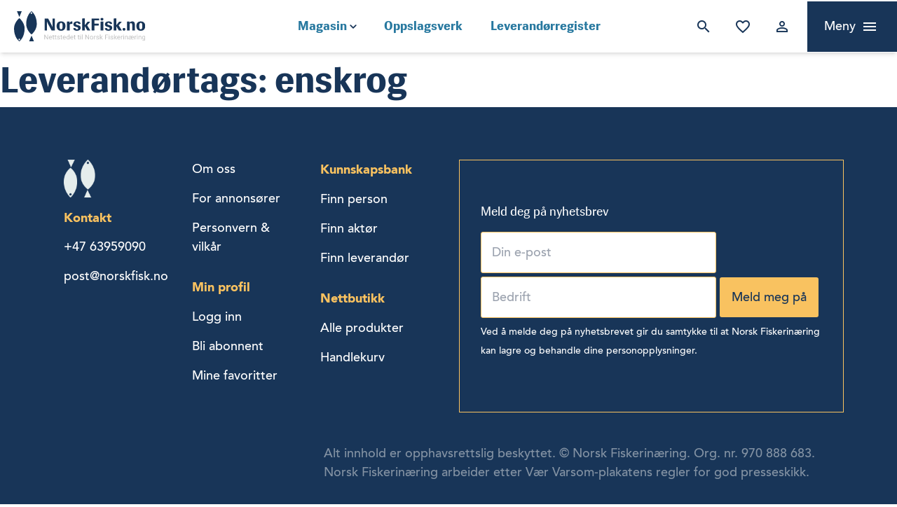

--- FILE ---
content_type: text/html; charset=UTF-8
request_url: https://norskfisk.no/leverandortags/enskrog/
body_size: 14487
content:

<!doctype html>
<html lang="nb-NO">
	<head>
		
		<!-- Google Tag Manager -->
		<script>
		dataLayer = [];
		(function(w,d,s,l,i){w[l]=w[l]||[];w[l].push({'gtm.start':
		new Date().getTime(),event:'gtm.js'});var f=d.getElementsByTagName(s)[0],
		j=d.createElement(s),dl=l!='dataLayer'?'&l='+l:'';j.async=true;j.src=
		'https://www.googletagmanager.com/gtm.js?id='+i+dl;f.parentNode.insertBefore(j,f);
		})(window,document,'script','dataLayer','GTM-WHRVKG8');</script>
		
		<!-- End Google Tag Manager -->

		<meta charset="UTF-8">
		<meta name="viewport" content="width=device-width, initial-scale=1">
		<meta http-equiv="X-UA-Compatible" content="IE=9"/>
		<link rel="profile" href="http://gmpg.org/xfn/11">
		<script type="text/javascript">
			var ajaxurl = "https://norskfisk.no/wp-admin/admin-ajax.php";
			var templateUrl = 'https://norskfisk.no/wp-content/themes/fisk';
			var homeUrl = 'https://norskfisk.no';
		</script>
		

		<script type="module" crossorigin src="https://norskfisk.no/wp-content/themes/fisk/dist/assets/main-QkOO75Jg.js"></script>		<meta name='robots' content='index, follow, max-image-preview:large, max-snippet:-1, max-video-preview:-1' />

	<!-- This site is optimized with the Yoast SEO plugin v26.6 - https://yoast.com/wordpress/plugins/seo/ -->
	<title>enskrog Arkiver - Norsk Fiskerinæring</title>
	<link rel="canonical" href="https://norskfisk.no/leverandortags/enskrog/" />
	<meta property="og:locale" content="nb_NO" />
	<meta property="og:type" content="article" />
	<meta property="og:title" content="enskrog Arkiver - Norsk Fiskerinæring" />
	<meta property="og:url" content="https://norskfisk.no/leverandortags/enskrog/" />
	<meta property="og:site_name" content="Norsk Fiskerinæring" />
	<meta property="og:image" content="https://norskfisk.no/wp-content/uploads/2018/10/norskfisk-yoast3.jpg" />
	<meta property="og:image:width" content="2000" />
	<meta property="og:image:height" content="1053" />
	<meta property="og:image:type" content="image/jpeg" />
	<meta name="twitter:card" content="summary_large_image" />
	<script type="application/ld+json" class="yoast-schema-graph">{"@context":"https://schema.org","@graph":[{"@type":"CollectionPage","@id":"https://norskfisk.no/leverandortags/enskrog/","url":"https://norskfisk.no/leverandortags/enskrog/","name":"enskrog Arkiver - Norsk Fiskerinæring","isPartOf":{"@id":"https://norskfisk.no/#website"},"breadcrumb":{"@id":"https://norskfisk.no/leverandortags/enskrog/#breadcrumb"},"inLanguage":"nb-NO"},{"@type":"BreadcrumbList","@id":"https://norskfisk.no/leverandortags/enskrog/#breadcrumb","itemListElement":[{"@type":"ListItem","position":1,"name":"Hjem","item":"https://norskfisk.no/"},{"@type":"ListItem","position":2,"name":"enskrog"}]},{"@type":"WebSite","@id":"https://norskfisk.no/#website","url":"https://norskfisk.no/","name":"Norsk Fiskerinæring","description":"Oversikt og innsikt i sjømatnæringen","publisher":{"@id":"https://norskfisk.no/#organization"},"potentialAction":[{"@type":"SearchAction","target":{"@type":"EntryPoint","urlTemplate":"https://norskfisk.no/?s={search_term_string}"},"query-input":{"@type":"PropertyValueSpecification","valueRequired":true,"valueName":"search_term_string"}}],"inLanguage":"nb-NO"},{"@type":"Organization","@id":"https://norskfisk.no/#organization","name":"Norsk Fiskerinæring","url":"https://norskfisk.no/","logo":{"@type":"ImageObject","inLanguage":"nb-NO","@id":"https://norskfisk.no/#/schema/logo/image/","url":"https://norskfisk.no/wp-content/uploads/2018/09/Group.svg","contentUrl":"https://norskfisk.no/wp-content/uploads/2018/09/Group.svg","caption":"Norsk Fiskerinæring"},"image":{"@id":"https://norskfisk.no/#/schema/logo/image/"}}]}</script>
	<!-- / Yoast SEO plugin. -->


<link rel="alternate" type="application/rss+xml" title="Norsk Fiskerinæring &raquo; strøm" href="https://norskfisk.no/feed/" />
<link rel="alternate" type="application/rss+xml" title="Norsk Fiskerinæring &raquo; kommentarstrøm" href="https://norskfisk.no/comments/feed/" />
<link rel="alternate" type="application/rss+xml" title="Norsk Fiskerinæring &raquo; enskrog Leverandørtags Strøm" href="https://norskfisk.no/leverandortags/enskrog/feed/" />
<style id='wp-img-auto-sizes-contain-inline-css' type='text/css'>
img:is([sizes=auto i],[sizes^="auto," i]){contain-intrinsic-size:3000px 1500px}
/*# sourceURL=wp-img-auto-sizes-contain-inline-css */
</style>
<link rel='stylesheet' id='style-0-css' href='https://norskfisk.no/wp-content/themes/fisk/dist/assets/main-Cz6-qESt.css?ver=6.9' type='text/css' media='all' />
<style id='wp-emoji-styles-inline-css' type='text/css'>

	img.wp-smiley, img.emoji {
		display: inline !important;
		border: none !important;
		box-shadow: none !important;
		height: 1em !important;
		width: 1em !important;
		margin: 0 0.07em !important;
		vertical-align: -0.1em !important;
		background: none !important;
		padding: 0 !important;
	}
/*# sourceURL=wp-emoji-styles-inline-css */
</style>
<style id='wp-block-library-inline-css' type='text/css'>
:root{--wp-block-synced-color:#7a00df;--wp-block-synced-color--rgb:122,0,223;--wp-bound-block-color:var(--wp-block-synced-color);--wp-editor-canvas-background:#ddd;--wp-admin-theme-color:#007cba;--wp-admin-theme-color--rgb:0,124,186;--wp-admin-theme-color-darker-10:#006ba1;--wp-admin-theme-color-darker-10--rgb:0,107,160.5;--wp-admin-theme-color-darker-20:#005a87;--wp-admin-theme-color-darker-20--rgb:0,90,135;--wp-admin-border-width-focus:2px}@media (min-resolution:192dpi){:root{--wp-admin-border-width-focus:1.5px}}.wp-element-button{cursor:pointer}:root .has-very-light-gray-background-color{background-color:#eee}:root .has-very-dark-gray-background-color{background-color:#313131}:root .has-very-light-gray-color{color:#eee}:root .has-very-dark-gray-color{color:#313131}:root .has-vivid-green-cyan-to-vivid-cyan-blue-gradient-background{background:linear-gradient(135deg,#00d084,#0693e3)}:root .has-purple-crush-gradient-background{background:linear-gradient(135deg,#34e2e4,#4721fb 50%,#ab1dfe)}:root .has-hazy-dawn-gradient-background{background:linear-gradient(135deg,#faaca8,#dad0ec)}:root .has-subdued-olive-gradient-background{background:linear-gradient(135deg,#fafae1,#67a671)}:root .has-atomic-cream-gradient-background{background:linear-gradient(135deg,#fdd79a,#004a59)}:root .has-nightshade-gradient-background{background:linear-gradient(135deg,#330968,#31cdcf)}:root .has-midnight-gradient-background{background:linear-gradient(135deg,#020381,#2874fc)}:root{--wp--preset--font-size--normal:16px;--wp--preset--font-size--huge:42px}.has-regular-font-size{font-size:1em}.has-larger-font-size{font-size:2.625em}.has-normal-font-size{font-size:var(--wp--preset--font-size--normal)}.has-huge-font-size{font-size:var(--wp--preset--font-size--huge)}.has-text-align-center{text-align:center}.has-text-align-left{text-align:left}.has-text-align-right{text-align:right}.has-fit-text{white-space:nowrap!important}#end-resizable-editor-section{display:none}.aligncenter{clear:both}.items-justified-left{justify-content:flex-start}.items-justified-center{justify-content:center}.items-justified-right{justify-content:flex-end}.items-justified-space-between{justify-content:space-between}.screen-reader-text{border:0;clip-path:inset(50%);height:1px;margin:-1px;overflow:hidden;padding:0;position:absolute;width:1px;word-wrap:normal!important}.screen-reader-text:focus{background-color:#ddd;clip-path:none;color:#444;display:block;font-size:1em;height:auto;left:5px;line-height:normal;padding:15px 23px 14px;text-decoration:none;top:5px;width:auto;z-index:100000}html :where(.has-border-color){border-style:solid}html :where([style*=border-top-color]){border-top-style:solid}html :where([style*=border-right-color]){border-right-style:solid}html :where([style*=border-bottom-color]){border-bottom-style:solid}html :where([style*=border-left-color]){border-left-style:solid}html :where([style*=border-width]){border-style:solid}html :where([style*=border-top-width]){border-top-style:solid}html :where([style*=border-right-width]){border-right-style:solid}html :where([style*=border-bottom-width]){border-bottom-style:solid}html :where([style*=border-left-width]){border-left-style:solid}html :where(img[class*=wp-image-]){height:auto;max-width:100%}:where(figure){margin:0 0 1em}html :where(.is-position-sticky){--wp-admin--admin-bar--position-offset:var(--wp-admin--admin-bar--height,0px)}@media screen and (max-width:600px){html :where(.is-position-sticky){--wp-admin--admin-bar--position-offset:0px}}

/*# sourceURL=wp-block-library-inline-css */
</style><style id='global-styles-inline-css' type='text/css'>
:root{--wp--preset--aspect-ratio--square: 1;--wp--preset--aspect-ratio--4-3: 4/3;--wp--preset--aspect-ratio--3-4: 3/4;--wp--preset--aspect-ratio--3-2: 3/2;--wp--preset--aspect-ratio--2-3: 2/3;--wp--preset--aspect-ratio--16-9: 16/9;--wp--preset--aspect-ratio--9-16: 9/16;--wp--preset--color--black: #000000;--wp--preset--color--cyan-bluish-gray: #abb8c3;--wp--preset--color--white: #ffffff;--wp--preset--color--pale-pink: #f78da7;--wp--preset--color--vivid-red: #cf2e2e;--wp--preset--color--luminous-vivid-orange: #ff6900;--wp--preset--color--luminous-vivid-amber: #fcb900;--wp--preset--color--light-green-cyan: #7bdcb5;--wp--preset--color--vivid-green-cyan: #00d084;--wp--preset--color--pale-cyan-blue: #8ed1fc;--wp--preset--color--vivid-cyan-blue: #0693e3;--wp--preset--color--vivid-purple: #9b51e0;--wp--preset--gradient--vivid-cyan-blue-to-vivid-purple: linear-gradient(135deg,rgb(6,147,227) 0%,rgb(155,81,224) 100%);--wp--preset--gradient--light-green-cyan-to-vivid-green-cyan: linear-gradient(135deg,rgb(122,220,180) 0%,rgb(0,208,130) 100%);--wp--preset--gradient--luminous-vivid-amber-to-luminous-vivid-orange: linear-gradient(135deg,rgb(252,185,0) 0%,rgb(255,105,0) 100%);--wp--preset--gradient--luminous-vivid-orange-to-vivid-red: linear-gradient(135deg,rgb(255,105,0) 0%,rgb(207,46,46) 100%);--wp--preset--gradient--very-light-gray-to-cyan-bluish-gray: linear-gradient(135deg,rgb(238,238,238) 0%,rgb(169,184,195) 100%);--wp--preset--gradient--cool-to-warm-spectrum: linear-gradient(135deg,rgb(74,234,220) 0%,rgb(151,120,209) 20%,rgb(207,42,186) 40%,rgb(238,44,130) 60%,rgb(251,105,98) 80%,rgb(254,248,76) 100%);--wp--preset--gradient--blush-light-purple: linear-gradient(135deg,rgb(255,206,236) 0%,rgb(152,150,240) 100%);--wp--preset--gradient--blush-bordeaux: linear-gradient(135deg,rgb(254,205,165) 0%,rgb(254,45,45) 50%,rgb(107,0,62) 100%);--wp--preset--gradient--luminous-dusk: linear-gradient(135deg,rgb(255,203,112) 0%,rgb(199,81,192) 50%,rgb(65,88,208) 100%);--wp--preset--gradient--pale-ocean: linear-gradient(135deg,rgb(255,245,203) 0%,rgb(182,227,212) 50%,rgb(51,167,181) 100%);--wp--preset--gradient--electric-grass: linear-gradient(135deg,rgb(202,248,128) 0%,rgb(113,206,126) 100%);--wp--preset--gradient--midnight: linear-gradient(135deg,rgb(2,3,129) 0%,rgb(40,116,252) 100%);--wp--preset--font-size--small: 13px;--wp--preset--font-size--medium: 20px;--wp--preset--font-size--large: 36px;--wp--preset--font-size--x-large: 42px;--wp--preset--spacing--20: 0.44rem;--wp--preset--spacing--30: 0.67rem;--wp--preset--spacing--40: 1rem;--wp--preset--spacing--50: 1.5rem;--wp--preset--spacing--60: 2.25rem;--wp--preset--spacing--70: 3.38rem;--wp--preset--spacing--80: 5.06rem;--wp--preset--shadow--natural: 6px 6px 9px rgba(0, 0, 0, 0.2);--wp--preset--shadow--deep: 12px 12px 50px rgba(0, 0, 0, 0.4);--wp--preset--shadow--sharp: 6px 6px 0px rgba(0, 0, 0, 0.2);--wp--preset--shadow--outlined: 6px 6px 0px -3px rgb(255, 255, 255), 6px 6px rgb(0, 0, 0);--wp--preset--shadow--crisp: 6px 6px 0px rgb(0, 0, 0);}:where(.is-layout-flex){gap: 0.5em;}:where(.is-layout-grid){gap: 0.5em;}body .is-layout-flex{display: flex;}.is-layout-flex{flex-wrap: wrap;align-items: center;}.is-layout-flex > :is(*, div){margin: 0;}body .is-layout-grid{display: grid;}.is-layout-grid > :is(*, div){margin: 0;}:where(.wp-block-columns.is-layout-flex){gap: 2em;}:where(.wp-block-columns.is-layout-grid){gap: 2em;}:where(.wp-block-post-template.is-layout-flex){gap: 1.25em;}:where(.wp-block-post-template.is-layout-grid){gap: 1.25em;}.has-black-color{color: var(--wp--preset--color--black) !important;}.has-cyan-bluish-gray-color{color: var(--wp--preset--color--cyan-bluish-gray) !important;}.has-white-color{color: var(--wp--preset--color--white) !important;}.has-pale-pink-color{color: var(--wp--preset--color--pale-pink) !important;}.has-vivid-red-color{color: var(--wp--preset--color--vivid-red) !important;}.has-luminous-vivid-orange-color{color: var(--wp--preset--color--luminous-vivid-orange) !important;}.has-luminous-vivid-amber-color{color: var(--wp--preset--color--luminous-vivid-amber) !important;}.has-light-green-cyan-color{color: var(--wp--preset--color--light-green-cyan) !important;}.has-vivid-green-cyan-color{color: var(--wp--preset--color--vivid-green-cyan) !important;}.has-pale-cyan-blue-color{color: var(--wp--preset--color--pale-cyan-blue) !important;}.has-vivid-cyan-blue-color{color: var(--wp--preset--color--vivid-cyan-blue) !important;}.has-vivid-purple-color{color: var(--wp--preset--color--vivid-purple) !important;}.has-black-background-color{background-color: var(--wp--preset--color--black) !important;}.has-cyan-bluish-gray-background-color{background-color: var(--wp--preset--color--cyan-bluish-gray) !important;}.has-white-background-color{background-color: var(--wp--preset--color--white) !important;}.has-pale-pink-background-color{background-color: var(--wp--preset--color--pale-pink) !important;}.has-vivid-red-background-color{background-color: var(--wp--preset--color--vivid-red) !important;}.has-luminous-vivid-orange-background-color{background-color: var(--wp--preset--color--luminous-vivid-orange) !important;}.has-luminous-vivid-amber-background-color{background-color: var(--wp--preset--color--luminous-vivid-amber) !important;}.has-light-green-cyan-background-color{background-color: var(--wp--preset--color--light-green-cyan) !important;}.has-vivid-green-cyan-background-color{background-color: var(--wp--preset--color--vivid-green-cyan) !important;}.has-pale-cyan-blue-background-color{background-color: var(--wp--preset--color--pale-cyan-blue) !important;}.has-vivid-cyan-blue-background-color{background-color: var(--wp--preset--color--vivid-cyan-blue) !important;}.has-vivid-purple-background-color{background-color: var(--wp--preset--color--vivid-purple) !important;}.has-black-border-color{border-color: var(--wp--preset--color--black) !important;}.has-cyan-bluish-gray-border-color{border-color: var(--wp--preset--color--cyan-bluish-gray) !important;}.has-white-border-color{border-color: var(--wp--preset--color--white) !important;}.has-pale-pink-border-color{border-color: var(--wp--preset--color--pale-pink) !important;}.has-vivid-red-border-color{border-color: var(--wp--preset--color--vivid-red) !important;}.has-luminous-vivid-orange-border-color{border-color: var(--wp--preset--color--luminous-vivid-orange) !important;}.has-luminous-vivid-amber-border-color{border-color: var(--wp--preset--color--luminous-vivid-amber) !important;}.has-light-green-cyan-border-color{border-color: var(--wp--preset--color--light-green-cyan) !important;}.has-vivid-green-cyan-border-color{border-color: var(--wp--preset--color--vivid-green-cyan) !important;}.has-pale-cyan-blue-border-color{border-color: var(--wp--preset--color--pale-cyan-blue) !important;}.has-vivid-cyan-blue-border-color{border-color: var(--wp--preset--color--vivid-cyan-blue) !important;}.has-vivid-purple-border-color{border-color: var(--wp--preset--color--vivid-purple) !important;}.has-vivid-cyan-blue-to-vivid-purple-gradient-background{background: var(--wp--preset--gradient--vivid-cyan-blue-to-vivid-purple) !important;}.has-light-green-cyan-to-vivid-green-cyan-gradient-background{background: var(--wp--preset--gradient--light-green-cyan-to-vivid-green-cyan) !important;}.has-luminous-vivid-amber-to-luminous-vivid-orange-gradient-background{background: var(--wp--preset--gradient--luminous-vivid-amber-to-luminous-vivid-orange) !important;}.has-luminous-vivid-orange-to-vivid-red-gradient-background{background: var(--wp--preset--gradient--luminous-vivid-orange-to-vivid-red) !important;}.has-very-light-gray-to-cyan-bluish-gray-gradient-background{background: var(--wp--preset--gradient--very-light-gray-to-cyan-bluish-gray) !important;}.has-cool-to-warm-spectrum-gradient-background{background: var(--wp--preset--gradient--cool-to-warm-spectrum) !important;}.has-blush-light-purple-gradient-background{background: var(--wp--preset--gradient--blush-light-purple) !important;}.has-blush-bordeaux-gradient-background{background: var(--wp--preset--gradient--blush-bordeaux) !important;}.has-luminous-dusk-gradient-background{background: var(--wp--preset--gradient--luminous-dusk) !important;}.has-pale-ocean-gradient-background{background: var(--wp--preset--gradient--pale-ocean) !important;}.has-electric-grass-gradient-background{background: var(--wp--preset--gradient--electric-grass) !important;}.has-midnight-gradient-background{background: var(--wp--preset--gradient--midnight) !important;}.has-small-font-size{font-size: var(--wp--preset--font-size--small) !important;}.has-medium-font-size{font-size: var(--wp--preset--font-size--medium) !important;}.has-large-font-size{font-size: var(--wp--preset--font-size--large) !important;}.has-x-large-font-size{font-size: var(--wp--preset--font-size--x-large) !important;}
/*# sourceURL=global-styles-inline-css */
</style>

<style id='classic-theme-styles-inline-css' type='text/css'>
/*! This file is auto-generated */
.wp-block-button__link{color:#fff;background-color:#32373c;border-radius:9999px;box-shadow:none;text-decoration:none;padding:calc(.667em + 2px) calc(1.333em + 2px);font-size:1.125em}.wp-block-file__button{background:#32373c;color:#fff;text-decoration:none}
/*# sourceURL=/wp-includes/css/classic-themes.min.css */
</style>
<link rel='stylesheet' id='bg-shce-genericons-css' href='https://norskfisk.no/wp-content/plugins/show-hidecollapse-expand/assets/css/genericons/genericons.css?ver=6.9' type='text/css' media='all' />
<link rel='stylesheet' id='bg-show-hide-css' href='https://norskfisk.no/wp-content/plugins/show-hidecollapse-expand/assets/css/bg-show-hide.css?ver=6.9' type='text/css' media='all' />
<link rel='stylesheet' id='woocommerce-layout-css' href='https://norskfisk.no/wp-content/plugins/woocommerce/assets/css/woocommerce-layout.css?ver=10.4.2' type='text/css' media='all' />
<link rel='stylesheet' id='woocommerce-smallscreen-css' href='https://norskfisk.no/wp-content/plugins/woocommerce/assets/css/woocommerce-smallscreen.css?ver=10.4.2' type='text/css' media='only screen and (max-width: 768px)' />
<link rel='stylesheet' id='woocommerce-general-css' href='https://norskfisk.no/wp-content/plugins/woocommerce/assets/css/woocommerce.css?ver=10.4.2' type='text/css' media='all' />
<style id='woocommerce-inline-inline-css' type='text/css'>
.woocommerce form .form-row .required { visibility: visible; }
/*# sourceURL=woocommerce-inline-inline-css */
</style>
<link rel='stylesheet' id='af-form-style-css' href='https://norskfisk.no/wp-content/plugins/advanced-forms-pro/assets/dist/css/form.css?ver=6.9' type='text/css' media='all' />
<script type="text/javascript" src="https://norskfisk.no/wp-includes/js/jquery/jquery.min.js?ver=3.7.1" id="jquery-core-js"></script>
<script type="text/javascript" src="https://norskfisk.no/wp-includes/js/jquery/jquery-migrate.min.js?ver=3.4.1" id="jquery-migrate-js"></script>
<script type="text/javascript" src="https://norskfisk.no/wp-content/plugins/woocommerce/assets/js/jquery-blockui/jquery.blockUI.min.js?ver=2.7.0-wc.10.4.2-b-modified-1689702816" id="wc-jquery-blockui-js" defer="defer" data-wp-strategy="defer"></script>
<script type="text/javascript" id="wc-add-to-cart-js-extra">
/* <![CDATA[ */
var wc_add_to_cart_params = {"ajax_url":"/wp-admin/admin-ajax.php","wc_ajax_url":"/?wc-ajax=%%endpoint%%","i18n_view_cart":"Vis handlekurv","cart_url":"https://norskfisk.no/handlekurv/","is_cart":"","cart_redirect_after_add":"yes"};
//# sourceURL=wc-add-to-cart-js-extra
/* ]]> */
</script>
<script type="text/javascript" src="https://norskfisk.no/wp-content/plugins/woocommerce/assets/js/frontend/add-to-cart.min.js?ver=10.4.2-b-modified-1764004210" id="wc-add-to-cart-js" defer="defer" data-wp-strategy="defer"></script>
<script type="text/javascript" src="https://norskfisk.no/wp-content/plugins/woocommerce/assets/js/js-cookie/js.cookie.min.js?ver=2.1.4-wc.10.4.2-b-modified-1709038786" id="wc-js-cookie-js" defer="defer" data-wp-strategy="defer"></script>
<script type="text/javascript" id="woocommerce-js-extra">
/* <![CDATA[ */
var woocommerce_params = {"ajax_url":"/wp-admin/admin-ajax.php","wc_ajax_url":"/?wc-ajax=%%endpoint%%","i18n_password_show":"Vis passord","i18n_password_hide":"Skjul passord"};
//# sourceURL=woocommerce-js-extra
/* ]]> */
</script>
<script type="text/javascript" src="https://norskfisk.no/wp-content/plugins/woocommerce/assets/js/frontend/woocommerce.min.js?ver=10.4.2-b-modified-1764004210" id="woocommerce-js" defer="defer" data-wp-strategy="defer"></script>
<link rel="https://api.w.org/" href="https://norskfisk.no/wp-json/" /><link rel="alternate" title="JSON" type="application/json" href="https://norskfisk.no/wp-json/wp/v2/leverandor-tags/1639" /><link rel="EditURI" type="application/rsd+xml" title="RSD" href="https://norskfisk.no/xmlrpc.php?rsd" />
<meta name="generator" content="WordPress 6.9" />
<meta name="generator" content="WooCommerce 10.4.2" />
	<noscript><style>.woocommerce-product-gallery{ opacity: 1 !important; }</style></noscript>
	<style type="text/css">.recentcomments a{display:inline !important;padding:0 !important;margin:0 !important;}</style><link rel="icon" href="https://norskfisk.no/wp-content/uploads/2018/09/cropped-nf-favico-32x32.png" sizes="32x32" />
<link rel="icon" href="https://norskfisk.no/wp-content/uploads/2018/09/cropped-nf-favico-192x192.png" sizes="192x192" />
<link rel="apple-touch-icon" href="https://norskfisk.no/wp-content/uploads/2018/09/cropped-nf-favico-180x180.png" />
<meta name="msapplication-TileImage" content="https://norskfisk.no/wp-content/uploads/2018/09/cropped-nf-favico-270x270.png" />
		<script src="https://unpkg.com/flickity@2/dist/flickity.pkgd.min.js"></script>

		<link rel="stylesheet" href="https://cdn.jsdelivr.net/gh/fancyapps/fancybox@3.5.7/dist/jquery.fancybox.min.css" />
		<script src="https://cdn.jsdelivr.net/gh/fancyapps/fancybox@3.5.7/dist/jquery.fancybox.min.js"></script>
		

		<style>
			@font-face {
			    font-family: 'Avenir';
			    src: url('https://norskfisk.no/wp-content/themes/fisk/fonts/hinted-Avenir-Black.eot');
			    src: url('https://norskfisk.no/wp-content/themes/fisk/fonts/hinted-Avenir-Black.eot?#iefix') format('embedded-opentype'),
			        url('https://norskfisk.no/wp-content/themes/fisk/fonts/hinted-Avenir-Black.woff2') format('woff2'),
			        url('https://norskfisk.no/wp-content/themes/fisk/fonts/hinted-Avenir-Black.woff') format('woff'),
			        url('https://norskfisk.no/wp-content/themes/fisk/fonts/hinted-Avenir-Black.ttf') format('truetype'),
			        url('https://norskfisk.no/wp-content/themes/fisk/fonts/hinted-Avenir-Black.svg#Avenir-Black') format('svg');
			    font-weight: 900;
			    font-style: normal;
			}

			@font-face {
			    font-family: 'Siri';
			    src: url('https://norskfisk.no/wp-content/themes/fisk/fonts/hinted-Siri-Bold.eot');
			    src: url('https://norskfisk.no/wp-content/themes/fisk/fonts/hinted-Siri-Bold.eot?#iefix') format('embedded-opentype'),
			        url('https://norskfisk.no/wp-content/themes/fisk/fonts/hinted-Siri-Bold.woff2') format('woff2'),
			        url('https://norskfisk.no/wp-content/themes/fisk/fonts/hinted-Siri-Bold.woff') format('woff'),
			        url('https://norskfisk.no/wp-content/themes/fisk/fonts/hinted-Siri-Bold.ttf') format('truetype'),
			        url('https://norskfisk.no/wp-content/themes/fisk/fonts/hinted-Siri-Bold.svg#Siri-Bold') format('svg');
			    font-weight: bold;
			    font-style: normal;
			}

			@font-face {
			    font-family: 'Siri';
			    src: url('https://norskfisk.no/wp-content/themes/fisk/fonts/hinted-Siri-Regular.eot');
			    src: url('https://norskfisk.no/wp-content/themes/fisk/fonts/hinted-Siri-Regular.eot?#iefix') format('embedded-opentype'),
			        url('https://norskfisk.no/wp-content/themes/fisk/fonts/hinted-Siri-Regular.woff2') format('woff2'),
			        url('https://norskfisk.no/wp-content/themes/fisk/fonts/hinted-Siri-Regular.woff') format('woff'),
			        url('https://norskfisk.no/wp-content/themes/fisk/fonts/hinted-Siri-Regular.ttf') format('truetype'),
			        url('https://norskfisk.no/wp-content/themes/fisk/fonts/hinted-Siri-Regular.svg#Siri-Regular') format('svg');
			    font-weight: normal;
			    font-style: normal;
			}

			@font-face {
			    font-family: 'Avenir';
			    src: url('https://norskfisk.no/wp-content/themes/fisk/fonts/hinted-Avenir-Medium.eot');
			    src: url('https://norskfisk.no/wp-content/themes/fisk/fonts/hinted-Avenir-Medium.eot?#iefix') format('embedded-opentype'),
			        url('https://norskfisk.no/wp-content/themes/fisk/fonts/hinted-Avenir-Medium.woff2') format('woff2'),
			        url('https://norskfisk.no/wp-content/themes/fisk/fonts/hinted-Avenir-Medium.woff') format('woff'),
			        url('https://norskfisk.no/wp-content/themes/fisk/fonts/hinted-Avenir-Medium.ttf') format('truetype'),
			        url('https://norskfisk.no/wp-content/themes/fisk/fonts/hinted-Avenir-Medium.svg#Avenir-Medium') format('svg');
			    font-weight: 500;
			    font-style: normal;
			}



			body {
				font-family: 'Avenir';
			}
		</style>
		<link href="https://fonts.googleapis.com/icon?family=Material+Icons" rel="stylesheet">
		<link href="https://cdnjs.cloudflare.com/ajax/libs/select2/4.0.6-rc.0/css/select2.min.css" rel="stylesheet" />
		<script src="https://cdnjs.cloudflare.com/ajax/libs/select2/4.0.6-rc.0/js/select2.min.js"></script>
		<script>
			window.FontAwesomeConfig = { autoReplaceSvg: 'nest' }
		</script>
		<script src="https://kit.fontawesome.com/801c4ea323.js" crossorigin="anonymous"></script>
	<link rel='stylesheet' id='wc-blocks-style-css' href='https://norskfisk.no/wp-content/plugins/woocommerce/assets/client/blocks/wc-blocks.css?ver=wc-10.4.2-b-modified-1758532384' type='text/css' media='all' />
</head>
			
	<body class="archive tax-leverandor-tags term-enskrog term-1639 wp-custom-logo wp-theme-fisk theme-fisk woocommerce-no-js hfeed">
		<script type="text/javascript" data-cookieconsent="ignore">
/* <![CDATA[ */
(function(window,document,dataLayerName,id){
window[dataLayerName]=window[dataLayerName]||[],window[dataLayerName].push({start:(new Date).getTime(),event:"stg.start"});var scripts=document.getElementsByTagName('script')[0],tags=document.createElement('script');
function stgCreateCookie(a,b,c){var d="";if(c){var e=new Date;e.setTime(e.getTime()+24*c*60*60*1e3),d=";expires="+e.toUTCString()}document.cookie=a+"="+b+d+";path=/"}
var isStgDebug=(window.location.href.match("stg_debug")||document.cookie.match("stg_debug"))&&!window.location.href.match("stg_disable_debug");stgCreateCookie("stg_debug",isStgDebug?1:"",isStgDebug?14:-1);
var qP=[];dataLayerName!=="dataLayer"&&qP.push("data_layer_name="+dataLayerName),isStgDebug&&qP.push("stg_debug");var qPString=qP.length>0?("?"+qP.join("&")):"";
tags.async=!0,tags.src="https://norskfisk.containers.piwik.pro/"+id+".js"+qPString,scripts.parentNode.insertBefore(tags,scripts);
!function(a,n,i){a[n]=a[n]||{};for(var c=0;c<i.length;c++)!function(i){a[n][i]=a[n][i]||{},a[n][i].api=a[n][i].api||function(){var a=[].slice.call(arguments,0);"string"==typeof a[0]&&window[dataLayerName].push({event:n+"."+i+":"+a[0],parameters:[].slice.call(arguments,1)})}}(i[c])}(window,"ppms",["tm","cm"]);
})(window,document,'pLayer','d9142a22-f505-4376-affd-1c896b1f9ba8');
/* ]]> */
</script>
		<!-- Google Tag Manager (noscript) -->
		<noscript><iframe src="https://www.googletagmanager.com/ns.html?id=GTM-WHRVKG8"
		height="0" width="0" style="display:none;visibility:hidden"></iframe></noscript>
		<!-- End Google Tag Manager (noscript) -->
		<div id="page" class="site">
			<a class="skip-link screen-reader-text" href="#content">Skip to content</a>

			<header id="masthead">
				<div class="top-ads-banner">
									<!-- / top ad -->

				<nav id="site-navigation" class="main-nav flex items-center shadow-md">
					<div class="w-4/12 pl-5">
						<div class="logo h-11">
						<a href="https://norskfisk.no/" class="custom-logo-link" rel="home"><img src="https://norskfisk.no/wp-content/uploads/2018/09/Group.svg" class="custom-logo" alt="Norsk Fiskerinæring"></a>
							<!-- <a href="https://norskfisk.no/" class="custom-logo-link" rel="home"><img src="https://norskfisk.no/wp-content/uploads/2018/09/Group.svg" class="custom-logo" alt="Norsk Fiskerinæring" decoding="async" /></a> -->
						</div>
					</div>
					<div class="hidden lg:block flex-grow font-display font-bold text-blue">
						<div class="menu-primary-left-container"><ul id="main-menu-primary-left" class="flex justify-center items-center mb-0"><li id="menu-item-851" class="menu-border menu-item menu-item-type-post_type menu-item-object-page menu-item-has-children menu-item-851"><a href="https://norskfisk.no/siste-utgave/">Magasin</a>
<ul class="sub-menu">
	<li id="menu-item-7160" class="menu-item menu-item-type-post_type menu-item-object-page menu-item-7160"><a href="https://norskfisk.no/siste-utgave/">Siste utgave</a></li>
	<li id="menu-item-7161" class="menu-item menu-item-type-post_type menu-item-object-page menu-item-7161"><a href="https://norskfisk.no/siden-sist/">Siden Sist</a></li>
	<li id="menu-item-7162" class="menu-item menu-item-type-post_type menu-item-object-page menu-item-7162"><a href="https://norskfisk.no/alle-utgaver/">Alle utgaver</a></li>
	<li id="menu-item-18507" class="menu-item menu-item-type-custom menu-item-object-custom menu-item-18507"><a href="https://norskfisk.no/artikkelserier/">Alle tema/serier</a></li>
</ul>
</li>
<li id="menu-item-24560" class="menu-border menu-item menu-item-type-post_type menu-item-object-page menu-item-24560"><a href="https://norskfisk.no/sok/">Oppslagsverk</a></li>
<li id="menu-item-2555" class="menu-border menu-item menu-item-type-post_type menu-item-object-page menu-item-2555"><a href="https://norskfisk.no/leverandor-oversikt/">Leverandørregister</a></li>
</ul></div>					</div>
					<div class="hidden lg:block w-4/12">
						<div class="menu-primary-right-container"><ul id="main-menu-primary-right" class="flex justify-end items-center mb-0"><li id="menu-item-9095" class="search-icon menu-search-button menu-item menu-item-type-custom menu-item-object-custom menu-item-9095"><a href="#">Søk</a></li>
<li id="menu-item-520" class="heart-icon menu-item menu-item-type-post_type menu-item-object-page menu-item-520"><a href="https://norskfisk.no/mine-favoritter/">Mine favoritter</a></li>
<li id="menu-item-521" class="profile-icon nav-login menu-item menu-item-type-post_type menu-item-object-page menu-item-521"><a href="https://norskfisk.no/logg-inn/">Logg inn</a></li>
<li id="menu-item-7005" class="profile-icon nav-profile hide menu-item menu-item-type-post_type menu-item-object-page menu-item-7005"><a href="https://norskfisk.no/min-profil/">Min profil</a></li>
<li id="menu-item-556" class="menu-icon menu-toggle menu-item menu-item-type-custom menu-item-object-custom menu-item-556"><a href="#">Meny</a></li>
<li id="menu-item-7006" class="close-icon menu-toggle menu-item menu-item-type-custom menu-item-object-custom menu-item-7006"><a href="#">Lukk</a></li>
</ul></div>					</div>

					<!-- Mobile menu -->
					<div class="flex justify-end gap-x-5 flex-grow lg:hidden">
						<div>
															<a href="https://norskfisk.no/logg-inn/" id="favorite-menu" class="menu-btn flex items-center py-4">
									<i class="material-icons mr-1">perm_identity</i>
									<span>Logg inn</span>
								</a>
													</div>
						<a href="#" id="mobile-menu" class="menu-btn bg-dark text-white py-4 px-4 flex items-center">
							<i class="material-icons mr-1">menu</i>
							<span>Meny</span>
						</a>
					</div>
				</nav>

				<div class="relative-container">
					<div class="search form-container container">
						<form action="https://norskfisk.no" id="search-form" method="get">
							<input type="text" name="s" class="form-control box-shadow--form border border--none form-control--search-icon text--blue" id="search" placeholder="Søk etter person, aktør eller tema" value="" />
						</form>
					</div>
				</div>
				<!-- / site navigation -->
				
			
<div id="overlay" class="menu-overlay background--light hide">
    <div class="menu-overlay__inner container container--full-width">

        <div class="container">

            <div class="row desktop--row display--grid">
                <div class="col grid-1">
                    <div class="nav-menu__container p-top-xxl text--dark">
                        <div class="menu-megameny-col-1-container"><ul id="menu-megameny-col-1" class="menu"><li id="menu-item-726" class="title menu-item menu-item-type-post_type menu-item-object-page menu-item-home menu-item-726"><a href="https://norskfisk.no/">Hjem</a></li>
<li id="menu-item-727" class="menu-item menu-item-type-post_type menu-item-object-page menu-item-727"><a href="https://norskfisk.no/om-oss/">Om oss</a></li>
<li id="menu-item-2942" class="menu-item menu-item-type-post_type menu-item-object-page menu-item-2942"><a href="https://norskfisk.no/for-annonsorer/">For annonsører</a></li>
<li id="menu-item-729" class="title menu-item menu-item-type-post_type menu-item-object-page menu-item-729"><a href="https://norskfisk.no/nettbutikk/">Nettbutikk</a></li>
<li id="menu-item-730" class="menu-item menu-item-type-post_type menu-item-object-page menu-item-730"><a href="https://norskfisk.no/nettbutikk/">Alle produkter</a></li>
<li id="menu-item-731" class="menu-item menu-item-type-post_type menu-item-object-page menu-item-731"><a href="https://norskfisk.no/handlekurv/">Handlekurv</a></li>
</ul></div>                        <ul class="menu menu--contact">
                            <li class="title menu-item">
                                <a
                                    href="https://norskfisk.no/kontakt/">Kontakt</a>
                            </li>
                            <li class="menu-item icon phone-icon">
                                <a href="#">+63959090</a>
                            </li>
                            <li class="menu-item icon mail-icon">
                                <a href="#">post@norskfisk.no</a>
                            </li>
                        </ul>
                        <!-- / menu -->
                    </div>
                    <!-- / nav menu -->
                </div>
                <!-- / col -->
                <div class="col grid-2">
                    <div class="nav-menu__container p-top-xxl text--dark">
                        <div class="menu-megameny-col-2-container"><ul id="menu-megameny-col-2" class="menu"><li id="menu-item-732" class="title menu-item menu-item-type-post_type menu-item-object-page menu-item-732"><a href="https://norskfisk.no/alle-utgaver/">Magasin</a></li>
<li id="menu-item-2944" class="menu-item menu-item-type-post_type menu-item-object-page menu-item-2944"><a href="https://norskfisk.no/siste-utgave/">Siste utgave</a></li>
<li id="menu-item-735" class="menu-item menu-item-type-post_type menu-item-object-page menu-item-735"><a href="https://norskfisk.no/alle-utgaver/">Arkiv</a></li>
<li id="menu-item-736" class="title menu-item menu-item-type-post_type menu-item-object-page menu-item-736"><a href="https://norskfisk.no/sok/">Oppslagsverk</a></li>
<li id="menu-item-737" class="menu-item menu-item-type-post_type menu-item-object-page menu-item-737"><a href="https://norskfisk.no/sok/">Finn aktør, person eller artikkel</a></li>
<li id="menu-item-2943" class="menu-item menu-item-type-post_type menu-item-object-page menu-item-2943"><a href="https://norskfisk.no/leverandor-oversikt/">Finn leverandør</a></li>
<li id="menu-item-738" class="title menu-item menu-item-type-post_type menu-item-object-page menu-item-738"><a href="https://norskfisk.no/bli-abonnent/">Bli abonnent</a></li>
</ul></div>                    </div>
                    <!-- / nav menu -->
                </div>
                <!-- / col -->
                <div class="col grid-3 background--blue-green col__profile">
                    <div class="nav-menu__container p-top-xxl p-left-lg p-right-lg text--light">
                                                <div class="text-container">
                            <h3 class="sub-title text--dark"></h3>
                            <p class="p-top-md p-bottom-lg text--regular text--dark">
                                Lag en brukerprofil</p>

                                                        <ul class="info-list">
                                                                <li class="list-point p-bottom-lg">
                                    <span>Bli opplyst. Vi kjenner næringen etter over 60 år i bransjen. </span>
                                </li>
                                                                <li class="list-point p-bottom-lg">
                                    <span>Få innsikt. Vi analyserer og går i dybden.</span>
                                </li>
                                                                <li class="list-point p-bottom-lg">
                                    <span>Få oversikt. Over bransjen, aktuelle tema, aktørene.</span>
                                </li>
                                                                <li class="list-point p-bottom-lg">
                                    <span>Spar tid. Bruk våre verktøy for informasjon om nøkkelpersoner, bedrifter og leverandører.</span>
                                </li>
                                                            </ul>
                                                    </div>
                        <!-- / text container -->
                        <div class="btn-container">
                                                                                    <a class="btn btn--md btn--yellow rounded" href="https://norskfisk.no/bli-abonnement/"
                                target="">Bli abonnent</a>
                                                                                                                <p class="text--light text--center p-top-lg"><a class="text--white"
                                    href="https://norskfisk.no/logg-inn/"
                                    target="">Logg inn</a>
                            </p>
                                                    </div>
                                            </div>
                    <!-- / nav menu -->
                </div>
                <!-- / col -->
            </div>
            <!-- / row - desktop -->
            <div class="row mobile--row hide col-lg-12 m-bottom-lg m-top-md ">
                <div class="col-lg-12 m-bottom-lg">
                    <div class="nav-overlay__form">
                        <div class="search-form background--white">
                            <form action="https://norskfisk.no" id="search-form" method="get">
                                <input type="text" name="s"
                                    class="form-control box-shadow--form border border--none form-control--search-icon text--blue"
                                    id="search" placeholder="Søk etter person, aktør eller tema"
                                    value="" />
                            </form>
                        </div>
                    </div>
                </div>
                <div class="col-lg-12">
                    <div class="nav-menu__container text--dark">
                        <div class="menu-megameny-mobile-container"><ul id="menu-megameny-mobile" class="menu"><li id="menu-item-8342" class="menu-item menu-item-type-post_type menu-item-object-page menu-item-8342"><a href="https://norskfisk.no/sokeside/">Søk</a></li>
<li id="menu-item-745" class="dropdown-header menu-item menu-item-type-post_type menu-item-object-page menu-item-has-children menu-item-745"><a href="https://norskfisk.no/alle-utgaver/">Magasin</a>
<ul class="sub-menu">
	<li id="menu-item-855" class="menu-item menu-item-type-post_type menu-item-object-page menu-item-855"><a href="https://norskfisk.no/siste-utgave/">Siste utgave</a></li>
	<li id="menu-item-747" class="menu-item menu-item-type-post_type menu-item-object-page menu-item-747"><a href="https://norskfisk.no/alle-utgaver/">Alle utgaver</a></li>
	<li id="menu-item-49911" class="menu-item menu-item-type-post_type menu-item-object-page menu-item-49911"><a href="https://norskfisk.no/artikkelserier/">Artikkelserier</a></li>
</ul>
</li>
<li id="menu-item-748" class="dropdown-header menu-item menu-item-type-post_type menu-item-object-page menu-item-has-children menu-item-748"><a href="https://norskfisk.no/sok/">Oppslagsverk</a>
<ul class="sub-menu">
	<li id="menu-item-749" class="menu-item menu-item-type-post_type menu-item-object-page menu-item-749"><a href="https://norskfisk.no/sok/">Finn aktør, person eller artikkel</a></li>
</ul>
</li>
<li id="menu-item-1353" class="dropdown-header menu-item menu-item-type-post_type menu-item-object-page menu-item-has-children menu-item-1353"><a href="https://norskfisk.no/leverandor-oversikt/">Leverandørregister</a>
<ul class="sub-menu">
	<li id="menu-item-1354" class="menu-item menu-item-type-post_type menu-item-object-page menu-item-1354"><a href="https://norskfisk.no/leverandor-oversikt/">Finn leverandør</a></li>
</ul>
</li>
<li id="menu-item-752" class="dropdown-header menu-item menu-item-type-custom menu-item-object-custom menu-item-has-children menu-item-752"><a href="#">Nettbutikk</a>
<ul class="sub-menu">
	<li id="menu-item-754" class="menu-item menu-item-type-post_type menu-item-object-page menu-item-754"><a href="https://norskfisk.no/nettbutikk/">Alle produkter</a></li>
	<li id="menu-item-753" class="menu-item menu-item-type-post_type menu-item-object-page menu-item-753"><a href="https://norskfisk.no/handlekurv/">Handlekurv</a></li>
</ul>
</li>
<li id="menu-item-755" class="menu-item menu-item-type-post_type menu-item-object-page menu-item-755"><a href="https://norskfisk.no/om-oss/">Om oss</a></li>
<li id="menu-item-2983" class="menu-item menu-item-type-post_type menu-item-object-page menu-item-2983"><a href="https://norskfisk.no/for-annonsorer/">For annonsører</a></li>
<li id="menu-item-2984" class="menu-item menu-item-type-post_type menu-item-object-page menu-item-2984"><a href="https://norskfisk.no/kontakt/">Kontakt</a></li>
</ul></div>                    </div>
                </div>
                <!-- / col -->
                <div class="border border--top-sm border--gray p-top-lg m-top-lg"></div>
                <!-- / border -->
                <div class="col-lg-12 col__profile">
                    <div class="nav-menu__container  text--dark">
                                                <ul class="menu">
                            <li class="menu-item m-bottom-md icon icon-plus-cirlce">
                                <a href="https://norskfisk.no/bli-abonnement/" class="clean">Bli abonnent</a>
                            </li>
                            <li class="menu-item icon profile-filled-icon">
                                <a href="/logg-inn/" class="clean">Logg inn</a>
                            </li>
                        </ul>
                                            </div>
                    <!-- / nav menu -->
                </div>
                <!-- / col -->
                <div class="border border--top-sm border--gray p-top-lg m-top-lg"></div>
                <!-- / border -->
                <div class="col-lg-12">
                    <div class="nav-menu__container text--dark">
                        <ul class="menu menu--contact">
                            <li class="title menu-item title">
                                <a>Kontakt</a>
                            </li>
                            <li class="menu-item m-top-md m-bottom-md icon phone-icon">
                                <a href="#">+63959090</a>
                            </li>
                            <li class="menu-item icon mail-icon">
                                <a href="#">post@norskfisk.no</a>
                            </li>
                        </ul>
                        <!-- / menu -->
                    </div>
                    <!-- / nav menu -->
                </div>
                <!-- / col -->
            </div>
            <!-- / row - mobile -->
        </div>
    </div>
</div>			<!-- / overlay menu -->
			</header>
			<!-- / masthead -->


						<!-- / logout popup -->
			
			<div id="content" class="site-content">
				<!-- Shows sub menu if pages are under "magazine" -->
				
	<div id="primary" class="content-area">
		<main id="main" class="site-main">

		
			<header class="page-header">
				<h1 class="page-title">Leverandørtags: <span>enskrog</span></h1>			</header><!-- .page-header -->

			
		</main><!-- #main -->
	</div><!-- #primary -->


</div><!-- #content -->

<footer id="colophon" class="site-footer background--dark">
    <section class="footer__inner p-xl p-bottom-lg">
        <div class="container container--full-width">
            <div class="row footer__top p-top-md p-bottom-md m-bottom-lg">
                <div class="col col-lg-6 footer__menus">
                    <div class="col col-lg-4 footer__contact">
                        <div class="menu-footer-contact-container">
                            <ul id="menu-footer-contact" class="menu">
                                <li>
                                    <img src="https://norskfisk.no/wp-content/themes/fisk/img/light_logo.svg" />
                                </li>
                                <li class="menu-item">
                                    <p class="text--thick text--yellow">
                                        Kontakt</p>
                                </li>
                                <li class="menu-item phone-icon-left">
                                    <p><a href="tel:+4763959090"> +47
                                            63959090</a>

                                    </p>
                                </li>
                                <li class="menu-item mail-icon-left">
                                    <p><a
                                            href="mailto:post@norskfisk.no"></a>post@norskfisk.no                                    </p>
                                </li>
                            </ul>
                            <!-- / ul -->
                        </div>
                    </div>
                    <!-- / col -->
                    <div class="col col-lg-4 footer__about">
                        <div class="col__inner">
                            <div class="footer__menu-container">
                                <div class="menu-footer-about-container"><ul id="menu-footer-about" class="menu"><li id="menu-item-2724" class="menu-item menu-item-type-post_type menu-item-object-page menu-item-2724"><a href="https://norskfisk.no/om-oss/">Om oss</a></li>
<li id="menu-item-2727" class="menu-item menu-item-type-post_type menu-item-object-page menu-item-2727"><a href="https://norskfisk.no/for-annonsorer/">For annonsører</a></li>
<li id="menu-item-2728" class="menu-item menu-item-type-post_type menu-item-object-page menu-item-2728"><a href="https://norskfisk.no/personvern-vilkar/">Personvern &#038; vilkår</a></li>
</ul></div>                            </div>
                            <!-- / menu container -->
                            <div class="footer__menu-container">
                                <div class="menu-footer-profile-container"><ul id="menu-footer-profile" class="menu"><li id="menu-item-517" class="menu-item menu-item-type-post_type menu-item-object-page menu-item-517"><a href="https://norskfisk.no/min-profil/">Min profil</a></li>
<li id="menu-item-516" class="menu-item menu-item-type-post_type menu-item-object-page menu-item-516"><a href="https://norskfisk.no/logg-inn/">Logg inn</a></li>
<li id="menu-item-2733" class="menu-item menu-item-type-post_type menu-item-object-page menu-item-2733"><a href="https://norskfisk.no/bli-abonnent/">Bli abonnent</a></li>
<li id="menu-item-515" class="menu-item menu-item-type-post_type menu-item-object-page menu-item-515"><a href="https://norskfisk.no/mine-favoritter/">Mine favoritter</a></li>
</ul></div>                            </div>
                            <!-- / menu container -->
                        </div>
                    </div>
                    <!-- / col -->
                    <div class="col col-lg-4 footer__databank">
                        <div class="col__inner">
                            <div class="footer__menu-container">
                                <div class="menu-footer-databank-container"><ul id="menu-footer-databank" class="menu"><li id="menu-item-2729" class="menu-item menu-item-type-post_type menu-item-object-page menu-item-2729"><a href="https://norskfisk.no/oppslagsverk-forside/">Kunnskapsbank</a></li>
<li id="menu-item-2730" class="menu-item menu-item-type-post_type menu-item-object-page menu-item-2730"><a href="https://norskfisk.no/?page_id=2572">Finn person</a></li>
<li id="menu-item-2731" class="menu-item menu-item-type-post_type menu-item-object-page menu-item-2731"><a href="https://norskfisk.no/?page_id=2572">Finn aktør</a></li>
<li id="menu-item-2732" class="menu-item menu-item-type-post_type menu-item-object-page menu-item-2732"><a href="https://norskfisk.no/?page_id=2572">Finn leverandør</a></li>
</ul></div>                            </div>
                            <!-- / menu container -->
                            <div class="footer__menu-container">
                                <div class="menu-footer-store-container"><ul id="menu-footer-store" class="menu"><li id="menu-item-2734" class="menu-item menu-item-type-post_type menu-item-object-page menu-item-2734"><a href="https://norskfisk.no/nettbutikk/">Nettbutikk</a></li>
<li id="menu-item-2735" class="menu-item menu-item-type-post_type menu-item-object-page menu-item-2735"><a href="https://norskfisk.no/nettbutikk/">Alle produkter</a></li>
<li id="menu-item-2736" class="menu-item menu-item-type-post_type menu-item-object-page menu-item-2736"><a href="https://norskfisk.no/handlekurv/">Handlekurv</a></li>
</ul></div>                            </div>
                            <!-- / menu container -->
                        </div>
                    </div>
                    <!-- / col -->
                </div>
                <!-- / col -->
                <div class="col col-lg-6  footer__newsletter">
                    <div class="p-lg p-top-xl p-bottom-xl border border--lg border--yellow text--white hide-mobile">
                        <h2 class="text--white p-bottom-md">Meld deg på nyhetsbrev </h2>
                        <script>(function() {
	window.mc4wp = window.mc4wp || {
		listeners: [],
		forms: {
			on: function(evt, cb) {
				window.mc4wp.listeners.push(
					{
						event   : evt,
						callback: cb
					}
				);
			}
		}
	}
})();
</script><!-- Mailchimp for WordPress v4.10.9 - https://wordpress.org/plugins/mailchimp-for-wp/ --><form id="mc4wp-form-1" class="mc4wp-form mc4wp-form-496" method="post" data-id="496" data-name="Newsletter" ><div class="mc4wp-form-fields"><div id="newsletter-form" class="form-container">
  <div class="form__inner">
    <div class="form-group m-bottom-md">
	  <input class="form-control-newsletter border border--md border--yellow rounded m-bottom-sm" type="email" name="EMAIL" placeholder="Din e-post	" required />
	  <input class="form-control-newsletter border border--md border--yellow rounded m-bottom-sm" type="text" name="COMP" placeholder="Bedrift" />
      <input class="btn btn--yellow btn--rounded btn--newsletter" type="submit" value="Meld meg på" />
      <span class="text--small">Ved å melde deg på nyhetsbrevet gir du samtykke til at Norsk Fiskerinæring kan lagre og behandle dine personopplysninger. </span>
    </div>
  </div>
</div></div><label style="display: none !important;">La dette feltet stå tomt om du er en person: <input type="text" name="_mc4wp_honeypot" value="" tabindex="-1" autocomplete="off" /></label><input type="hidden" name="_mc4wp_timestamp" value="1768684585" /><input type="hidden" name="_mc4wp_form_id" value="496" /><input type="hidden" name="_mc4wp_form_element_id" value="mc4wp-form-1" /><div class="mc4wp-response"></div></form><!-- / Mailchimp for WordPress Plugin -->                    </div>
                </div>
            </div>
            <!-- / row -->
            <div class="row footer__bottom p-bottom-xl">
                <div class="col col-lg-4">
                    <div class="col__inner">

                    </div>
                </div>
                <!-- / col -->
                <div class="col col-lg-8">
                    <div class="col__inner">
                        <p class="text--grey">Alt innhold er opphavsrettslig beskyttet. © Norsk Fiskerinæring. Org. nr. 970 888 683. 
Norsk Fiskerinæring arbeider etter Vær Varsom-plakatens regler for god presseskikk. </p>
                    </div>
                </div>
                <!-- / col -->
            </div>
            <!-- / row -->
            <div class="row footer__copyright">
                <div class="col col-lg-12 text--center">
                    <div class="col__inner p-top-lg">
                        <p class="text--small text--blue"><a class="text--blue" href="https://kult.design/"
                                target="_blank">Design &amp; utvikling av Kult Byrå</a></p>
                    </div>
                </div>
                <!-- / col -->
            </div>
            <!-- / row -->
        </div>
        <!-- / container -->
    </section>
    <!-- / section -->
</footer><!-- #colophon -->
</div><!-- #page -->

<script type="speculationrules">
{"prefetch":[{"source":"document","where":{"and":[{"href_matches":"/*"},{"not":{"href_matches":["/wp-*.php","/wp-admin/*","/wp-content/uploads/*","/wp-content/*","/wp-content/plugins/*","/wp-content/themes/fisk/*","/*\\?(.+)"]}},{"not":{"selector_matches":"a[rel~=\"nofollow\"]"}},{"not":{"selector_matches":".no-prefetch, .no-prefetch a"}}]},"eagerness":"conservative"}]}
</script>
<script type="text/javascript">
/* <![CDATA[ */
var _paq = _paq || [];
_paq.push( ["setTrackingSourceProvider","wordpress","1.4.1"] );
/* ]]> */
</script>
		<script id="wppl-precheck-remember-me">
		(function() {
			'use strict';
			
			var wppl_precheck_remember_me = function() {
				var rememberMeNames = ["rememberme","remember","rcp_user_remember"];
				var processedElements = new Set(); // Track processed elements to avoid duplicates
				
				/**
				 * Check/enable a checkbox element
				 */
				function checkElement(element) {
					if (processedElements.has(element)) return;
					processedElements.add(element);
					
					if (element.type === 'checkbox' && !element.checked) {
						element.checked = true;
					}
				}
				
				/**
				 * Process standard remember me inputs
				 */
				function processRememberMeElements() {
					rememberMeNames.forEach(function(inputName) {
						// Find inputs by exact name match
						var inputs = document.querySelectorAll('input[name="' + inputName + '"]');
						inputs.forEach(function(input) {
							checkElement(input);
						});
						
						// Also find inputs where name contains the input name (partial match)
						var partialInputs = document.querySelectorAll('input[type="checkbox"]');
						partialInputs.forEach(function(input) {
							if (input.name && input.name.includes(inputName)) {
								checkElement(input);
							}
						});
					});
				}
				
				/**
				 * Handle WooCommerce specific elements
				 */
				function processWooCommerce() {
					var wooInputs = document.querySelectorAll('.woocommerce-form-login__rememberme input[type="checkbox"]');
					wooInputs.forEach(function(input) {
						checkElement(input);
					});
				}
				
				/**
				 * Handle Ultimate Member Plugin
				 */
				function processUltimateMember() {
					var umCheckboxLabels = document.querySelectorAll('.um-field-checkbox');
					
					umCheckboxLabels.forEach(function(label) {
						var input = label.querySelector('input');
						if (input && rememberMeNames.includes(input.name)) {
							// Set as active and checked
							checkElement(input);
							label.classList.add('active');
							
							// Update icon classes
							var icon = label.querySelector('.um-icon-android-checkbox-outline-blank');
							if (icon) {
								icon.classList.add('um-icon-android-checkbox-outline');
								icon.classList.remove('um-icon-android-checkbox-outline-blank');
							}
						}
					});
				}
				
				/**
				 * Handle ARMember Forms
				 */
				function processARMember() {
					var armContainers = document.querySelectorAll('.arm_form_input_container_rememberme');
					
					armContainers.forEach(function(container) {
						var checkboxes = container.querySelectorAll('md-checkbox');
						
						checkboxes.forEach(function(checkbox) {
							if (checkbox.classList.contains('ng-empty')) {
								checkbox.click(); // Activate the checkbox
							}
						});
					});
				}
				
				// Execute all processing functions
				processRememberMeElements();
				processWooCommerce();
				processUltimateMember();
				processARMember();
			};
			
			// Run when DOM is ready
			if (document.readyState === 'loading') {
				document.addEventListener('DOMContentLoaded', wppl_precheck_remember_me);
			} else {
				wppl_precheck_remember_me();
			}
			
			// Also run after a short delay to catch dynamically loaded forms
			setTimeout(wppl_precheck_remember_me, 500);
			
		})();
		</script>
		<script>(function() {function maybePrefixUrlField () {
  const value = this.value.trim()
  if (value !== '' && value.indexOf('http') !== 0) {
    this.value = 'http://' + value
  }
}

const urlFields = document.querySelectorAll('.mc4wp-form input[type="url"]')
for (let j = 0; j < urlFields.length; j++) {
  urlFields[j].addEventListener('blur', maybePrefixUrlField)
}
})();</script>	<script type='text/javascript'>
		(function () {
			var c = document.body.className;
			c = c.replace(/woocommerce-no-js/, 'woocommerce-js');
			document.body.className = c;
		})();
	</script>
	<script type="text/javascript" src="https://norskfisk.no/wp-includes/js/jquery/ui/effect.min.js?ver=1.13.3" id="jquery-effects-core-js"></script>
<script type="text/javascript" src="https://norskfisk.no/wp-includes/js/jquery/ui/effect-slide.min.js?ver=1.13.3" id="jquery-effects-slide-js"></script>
<script type="text/javascript" src="https://norskfisk.no/wp-includes/js/jquery/ui/effect-highlight.min.js?ver=1.13.3" id="jquery-effects-highlight-js"></script>
<script type="text/javascript" src="https://norskfisk.no/wp-includes/js/jquery/ui/effect-fold.min.js?ver=1.13.3" id="jquery-effects-fold-js"></script>
<script type="text/javascript" src="https://norskfisk.no/wp-includes/js/jquery/ui/effect-blind.min.js?ver=1.13.3" id="jquery-effects-blind-js"></script>
<script type="text/javascript" src="https://norskfisk.no/wp-content/plugins/show-hidecollapse-expand/assets/js/bg-show-hide.js?ver=-b-modified-1624452232" id="bg-show-hide-script-js"></script>
<script type="text/javascript" src="https://norskfisk.no/wp-content/plugins/woocommerce/assets/js/sourcebuster/sourcebuster.min.js?ver=10.4.2-b-modified-1716884900" id="sourcebuster-js-js"></script>
<script type="text/javascript" id="wc-order-attribution-js-extra">
/* <![CDATA[ */
var wc_order_attribution = {"params":{"lifetime":1.0000000000000000818030539140313095458623138256371021270751953125e-5,"session":30,"base64":false,"ajaxurl":"https://norskfisk.no/wp-admin/admin-ajax.php","prefix":"wc_order_attribution_","allowTracking":true},"fields":{"source_type":"current.typ","referrer":"current_add.rf","utm_campaign":"current.cmp","utm_source":"current.src","utm_medium":"current.mdm","utm_content":"current.cnt","utm_id":"current.id","utm_term":"current.trm","utm_source_platform":"current.plt","utm_creative_format":"current.fmt","utm_marketing_tactic":"current.tct","session_entry":"current_add.ep","session_start_time":"current_add.fd","session_pages":"session.pgs","session_count":"udata.vst","user_agent":"udata.uag"}};
//# sourceURL=wc-order-attribution-js-extra
/* ]]> */
</script>
<script type="text/javascript" src="https://norskfisk.no/wp-content/plugins/woocommerce/assets/js/frontend/order-attribution.min.js?ver=10.4.2-b-modified-1747062448" id="wc-order-attribution-js"></script>
<script type="text/javascript" defer src="https://norskfisk.no/wp-content/plugins/mailchimp-for-wp/assets/js/forms.js?ver=4.10.9-b-modified-1750828606" id="mc4wp-forms-api-js"></script>
<script id="wp-emoji-settings" type="application/json">
{"baseUrl":"https://s.w.org/images/core/emoji/17.0.2/72x72/","ext":".png","svgUrl":"https://s.w.org/images/core/emoji/17.0.2/svg/","svgExt":".svg","source":{"concatemoji":"https://norskfisk.no/wp-includes/js/wp-emoji-release.min.js?ver=6.9"}}
</script>
<script type="module">
/* <![CDATA[ */
/*! This file is auto-generated */
const a=JSON.parse(document.getElementById("wp-emoji-settings").textContent),o=(window._wpemojiSettings=a,"wpEmojiSettingsSupports"),s=["flag","emoji"];function i(e){try{var t={supportTests:e,timestamp:(new Date).valueOf()};sessionStorage.setItem(o,JSON.stringify(t))}catch(e){}}function c(e,t,n){e.clearRect(0,0,e.canvas.width,e.canvas.height),e.fillText(t,0,0);t=new Uint32Array(e.getImageData(0,0,e.canvas.width,e.canvas.height).data);e.clearRect(0,0,e.canvas.width,e.canvas.height),e.fillText(n,0,0);const a=new Uint32Array(e.getImageData(0,0,e.canvas.width,e.canvas.height).data);return t.every((e,t)=>e===a[t])}function p(e,t){e.clearRect(0,0,e.canvas.width,e.canvas.height),e.fillText(t,0,0);var n=e.getImageData(16,16,1,1);for(let e=0;e<n.data.length;e++)if(0!==n.data[e])return!1;return!0}function u(e,t,n,a){switch(t){case"flag":return n(e,"\ud83c\udff3\ufe0f\u200d\u26a7\ufe0f","\ud83c\udff3\ufe0f\u200b\u26a7\ufe0f")?!1:!n(e,"\ud83c\udde8\ud83c\uddf6","\ud83c\udde8\u200b\ud83c\uddf6")&&!n(e,"\ud83c\udff4\udb40\udc67\udb40\udc62\udb40\udc65\udb40\udc6e\udb40\udc67\udb40\udc7f","\ud83c\udff4\u200b\udb40\udc67\u200b\udb40\udc62\u200b\udb40\udc65\u200b\udb40\udc6e\u200b\udb40\udc67\u200b\udb40\udc7f");case"emoji":return!a(e,"\ud83e\u1fac8")}return!1}function f(e,t,n,a){let r;const o=(r="undefined"!=typeof WorkerGlobalScope&&self instanceof WorkerGlobalScope?new OffscreenCanvas(300,150):document.createElement("canvas")).getContext("2d",{willReadFrequently:!0}),s=(o.textBaseline="top",o.font="600 32px Arial",{});return e.forEach(e=>{s[e]=t(o,e,n,a)}),s}function r(e){var t=document.createElement("script");t.src=e,t.defer=!0,document.head.appendChild(t)}a.supports={everything:!0,everythingExceptFlag:!0},new Promise(t=>{let n=function(){try{var e=JSON.parse(sessionStorage.getItem(o));if("object"==typeof e&&"number"==typeof e.timestamp&&(new Date).valueOf()<e.timestamp+604800&&"object"==typeof e.supportTests)return e.supportTests}catch(e){}return null}();if(!n){if("undefined"!=typeof Worker&&"undefined"!=typeof OffscreenCanvas&&"undefined"!=typeof URL&&URL.createObjectURL&&"undefined"!=typeof Blob)try{var e="postMessage("+f.toString()+"("+[JSON.stringify(s),u.toString(),c.toString(),p.toString()].join(",")+"));",a=new Blob([e],{type:"text/javascript"});const r=new Worker(URL.createObjectURL(a),{name:"wpTestEmojiSupports"});return void(r.onmessage=e=>{i(n=e.data),r.terminate(),t(n)})}catch(e){}i(n=f(s,u,c,p))}t(n)}).then(e=>{for(const n in e)a.supports[n]=e[n],a.supports.everything=a.supports.everything&&a.supports[n],"flag"!==n&&(a.supports.everythingExceptFlag=a.supports.everythingExceptFlag&&a.supports[n]);var t;a.supports.everythingExceptFlag=a.supports.everythingExceptFlag&&!a.supports.flag,a.supports.everything||((t=a.source||{}).concatemoji?r(t.concatemoji):t.wpemoji&&t.twemoji&&(r(t.twemoji),r(t.wpemoji)))});
//# sourceURL=https://norskfisk.no/wp-includes/js/wp-emoji-loader.min.js
/* ]]> */
</script>
<!-- WooCommerce JavaScript -->
<script type="text/javascript">
jQuery(function($) { 
$( '.add_to_cart_button:not(.product_type_variable, .product_type_grouped)' ).on( 'click', function() {
    window._paq = window._paq || [];
    window._paq.push( ['ecommerceAddToCart', [{
        sku: ( $(this).data('product_sku') ) ? ( '' + $(this).data('product_sku') ) : ( '#' + $(this).data( 'product_id' ) ),
        quantity: $(this).data( 'quantity' )
    }]]);
});
 });
</script>

</body>

</html>

--- FILE ---
content_type: text/html; charset=UTF-8
request_url: https://norskfisk.no/wp-content/themes/fisk/functions/supplier-page-query.php
body_size: 27970
content:
                                                                                                                                                                                                                                                        <div class="col col-md-4">
        <div class="org-card border rounded box-shadow--inside w-full">
    <button class="org-card__favorite " value="1697"></button>
    <div class="flex gap-2 w-full break-word">
        <div class="org-card__info p-right-md w-full">
            <h4 class="org-card__title text--dark text--thick"> <a class="clean display--flex" href="https://norskfisk.no/leverandorregister/aas-mek-verksted-as/">Aas Mek. Verksted AS</a></h4>
            <div class="ord-card__meta-container p-top-sm">
            </div>
            <div class="text--gray text--small meta-text"><span class="text--thick"></span><a class="icon icon--email" href="mailto:office@aasmek.no">office@aasmek.no</a><a class="icon icon--web" href="https://aasmek.no">https://aasmek.no</a><a class="icon icon--phone" href="tel:+47 71 18 98 00">+47 71 18 98 00</a><br><p class="org-categories">Kategorier: <span class="de-capitate">BÅTBYGGERIER  OG  VERFT</span></p></div>
        </div>
                <div class="w-16 h-16 md:h-24 md:w-24 flex-shrink-0">

            <div class="org-card__image-inner" style="background-image:url('https://norskfisk.no/wp-content/uploads/2018/12/aas-logo-kopi.png')">
            </div>
        </div>
            </div>

</div>
        </div>
                <div class="col col-md-4">
        <div class="org-card border rounded box-shadow--inside w-full">
    <button class="org-card__favorite " value="22731"></button>
    <div class="flex gap-2 w-full break-word">
        <div class="org-card__info p-right-md w-full">
            <h4 class="org-card__title text--dark text--thick"> <a class="clean display--flex" href="https://norskfisk.no/leverandorregister/accon-as/">Accon AS</a></h4>
            <div class="ord-card__meta-container p-top-sm">
            </div>
            <div class="text--gray text--small meta-text"><span class="text--thick"></span><a class="icon icon--email" href="mailto:info@accon.no">info@accon.no</a><a class="icon icon--web" href="https://www.accon.no/">https://www.accon.no/</a><a class="icon icon--phone" href="tel:+47 33 35 93 00">+47 33 35 93 00</a><br><p class="org-categories">Kategorier: <span class="de-capitate">EMBALLASJE, FISKEKASSER, VAKUUMPOSER, ETIKETTER, PAKKE-, MERKE- OG PROFILERINGSUTSTYR, BLEKKSTRÅLESKRIVERE</span>, <span class="de-capitate">TRANSPORTMATERIELL OG FRAKT</span>, <span class="supplier-categories"> og 2 andre kategorier</span></p></div>
        </div>
                <div class="w-16 h-16 md:h-24 md:w-24 flex-shrink-0">

            <div class="org-card__image-inner" style="background-image:url('https://norskfisk.no/wp-content/uploads/2021/03/acc.png')">
            </div>
        </div>
            </div>

</div>
        </div>
                <div class="col col-md-4">
        <div class="org-card border rounded box-shadow--inside w-full">
    <button class="org-card__favorite " value="22520"></button>
    <div class="flex gap-2 w-full break-word">
        <div class="org-card__info p-right-md w-full">
            <h4 class="org-card__title text--dark text--thick"> <a class="clean display--flex" href="https://norskfisk.no/leverandorregister/accountor-varanger/">Accountor Varanger</a></h4>
            <div class="ord-card__meta-container p-top-sm">
            </div>
            <div class="text--gray text--small meta-text"><span class="text--thick"></span><a class="icon icon--email" href="mailto:post@ekstern-regnskap.no">post@ekstern-regnskap.no</a><a class="icon icon--web" href="https://www.accountor.com/nb/regnskapskontor/varanger">https://www.accountor.com/nb/regnskapskontor/varanger</a><a class="icon icon--phone" href="tel:92011532">92011532</a><br><p class="org-categories">Kategorier: <span class="de-capitate">KONSULENTER, RÅDGIVERE, ADVOKATER, REVISORER, BEMANNINGS- OG REKRUTTERINGSBYRÅER</span>, <span class="de-capitate">MANAGEMENT  OG  REGNSKAPSKONTORER</span>, <span class="supplier-categories"> og 2 andre kategorier</span></p></div>
        </div>
            </div>

</div>
        </div>
                <div class="col col-md-4">
        <div class="org-card border rounded box-shadow--inside w-full">
    <button class="org-card__favorite " value="1513"></button>
    <div class="flex gap-2 w-full break-word">
        <div class="org-card__info p-right-md w-full">
            <h4 class="org-card__title text--dark text--thick"> <a class="clean display--flex" href="https://norskfisk.no/leverandorregister/acrylicon-nord-norge-as/">Acrylicon Nord-Norge AS</a></h4>
            <div class="ord-card__meta-container p-top-sm">
            </div>
            <div class="text--gray text--small meta-text"><span class="text--thick"></span><a class="icon icon--email" href="mailto:bjorn.hugo.hansen@acnn.no">bjorn.hugo.hansen@acnn.no</a><a class="icon icon--web" href="https://acrylicon.com">https://acrylicon.com</a><a class="icon icon--phone" href="tel:75 58 80 80">75 58 80 80</a><br><p class="org-categories">Kategorier: <span class="de-capitate">KONSULENTER, RÅDGIVERE, ADVOKATER, REVISORER, BEMANNINGS- OG REKRUTTERINGSBYRÅER</span>, <span class="de-capitate">MALING,  IMPREGNERING  OG  GULVBELEGG</span>, <span class="supplier-categories"> og 3 andre kategorier</span></p></div>
        </div>
                <div class="w-16 h-16 md:h-24 md:w-24 flex-shrink-0">

            <div class="org-card__image-inner" style="background-image:url('https://norskfisk.no/wp-content/uploads/2018/12/image004.jpg')">
            </div>
        </div>
            </div>

</div>
        </div>
                <div class="col col-md-4">
        <div class="org-card border rounded box-shadow--inside w-full">
    <button class="org-card__favorite " value="22382"></button>
    <div class="flex gap-2 w-full break-word">
        <div class="org-card__info p-right-md w-full">
            <h4 class="org-card__title text--dark text--thick"> <a class="clean display--flex" href="https://norskfisk.no/leverandorregister/act-logimark-as/">ACT Logimark AS</a></h4>
            <div class="ord-card__meta-container p-top-sm">
            </div>
            <div class="text--gray text--small meta-text"><span class="text--thick"></span><a class="icon icon--email" href="mailto:kontakt@act-gruppen.com">kontakt@act-gruppen.com</a><a class="icon icon--web" href="https://act-gruppen.com/">https://act-gruppen.com/</a><a class="icon icon--phone" href="tel:63 94 61 00">63 94 61 00</a><br><p class="org-categories">Kategorier: <span class="de-capitate">EMBALLASJE, FISKEKASSER, VAKUUMPOSER, ETIKETTER, PAKKE-, MERKE- OG PROFILERINGSUTSTYR, BLEKKSTRÅLESKRIVERE</span>, <span class="de-capitate">MÅLEINSTRUMENTER, LABORATORIEUTSTYR OG ANALYSETJENESTER</span>, <span class="supplier-categories"> og 5 andre kategorier</span></p></div>
        </div>
                <div class="w-16 h-16 md:h-24 md:w-24 flex-shrink-0">

            <div class="org-card__image-inner" style="background-image:url('https://norskfisk.no/wp-content/uploads/2021/03/1000x500px-dk-logo-01.png')">
            </div>
        </div>
            </div>

</div>
        </div>
                <div class="col col-md-4">
        <div class="org-card border rounded box-shadow--inside w-full">
    <button class="org-card__favorite " value="1514"></button>
    <div class="flex gap-2 w-full break-word">
        <div class="org-card__info p-right-md w-full">
            <h4 class="org-card__title text--dark text--thick"> <a class="clean display--flex" href="https://norskfisk.no/leverandorregister/addcon-nordic-as/">Addcon Nordic AS</a></h4>
            <div class="ord-card__meta-container p-top-sm">
            </div>
            <div class="text--gray text--small meta-text"><span class="text--thick"></span><a class="icon icon--email" href="mailto:fish@addcon.com">fish@addcon.com</a><a class="icon icon--web" href="https://addcon.com">https://addcon.com</a><a class="icon icon--phone" href="tel:400 00 147">400 00 147</a><br><p class="org-categories">Kategorier: <span class="de-capitate">MARINE BIPRODUKTER, ENSILASJE OG OLJER</span>, <span class="de-capitate">RENHOLD, RENHOLDSUTSTYR OG GJENVINNING, SLAMBEHANDLING</span>, <span class="supplier-categories"> og 3 andre kategorier</span></p></div>
        </div>
                <div class="w-16 h-16 md:h-24 md:w-24 flex-shrink-0">

            <div class="org-card__image-inner" style="background-image:url('https://norskfisk.no/wp-content/uploads/2018/12/addcon-logo-transparent.png')">
            </div>
        </div>
            </div>

</div>
        </div>
                <div class="col col-md-4">
        <div class="org-card border rounded box-shadow--inside w-full">
    <button class="org-card__favorite " value="7192"></button>
    <div class="flex gap-2 w-full break-word">
        <div class="org-card__info p-right-md w-full">
            <h4 class="org-card__title text--dark text--thick"> <a class="clean display--flex" href="https://norskfisk.no/leverandorregister/advokatfirmaet-haavind/">Advokatfirmaet Haavind AS</a></h4>
            <div class="ord-card__meta-container p-top-sm">
            </div>
            <div class="text--gray text--small meta-text"><span class="text--thick"></span><a class="icon icon--email" href="mailto:post@haavind.no">post@haavind.no</a><a class="icon icon--web" href="https://haavind.no">https://haavind.no</a><a class="icon icon--phone" href="tel:22 43 30 00">22 43 30 00</a><br><p class="org-categories">Kategorier: <span class="de-capitate">KONSULENTER, RÅDGIVERE, ADVOKATER, REVISORER, BEMANNINGS- OG REKRUTTERINGSBYRÅER</span></p></div>
        </div>
                <div class="w-16 h-16 md:h-24 md:w-24 flex-shrink-0">

            <div class="org-card__image-inner" style="background-image:url('https://norskfisk.no/wp-content/uploads/2019/05/haavind-logo-lockup.png')">
            </div>
        </div>
            </div>

</div>
        </div>
                <div class="col col-md-4">
        <div class="org-card border rounded box-shadow--inside w-full">
    <button class="org-card__favorite " value="45701"></button>
    <div class="flex gap-2 w-full break-word">
        <div class="org-card__info p-right-md w-full">
            <h4 class="org-card__title text--dark text--thick"> <a class="clean display--flex" href="https://norskfisk.no/leverandorregister/advokatfirmaet-ostgard-da/">Advokatfirmaet Østgård DA</a></h4>
            <div class="ord-card__meta-container p-top-sm">
            </div>
            <div class="text--gray text--small meta-text"><span class="text--thick"></span><a class="icon icon--email" href="mailto:post@ostgard.no">post@ostgard.no</a><a class="icon icon--web" href="https://ostgard.no">https://ostgard.no</a><a class="icon icon--phone" href="tel:77679999">77679999</a><br><p class="org-categories">Kategorier: <span class="de-capitate">KONSULENTER, RÅDGIVERE, ADVOKATER, REVISORER, BEMANNINGS- OG REKRUTTERINGSBYRÅER</span></p></div>
        </div>
            </div>

</div>
        </div>
                <div class="col col-md-4">
        <div class="org-card border rounded box-shadow--inside w-full">
    <button class="org-card__favorite " value="1515"></button>
    <div class="flex gap-2 w-full break-word">
        <div class="org-card__info p-right-md w-full">
            <h4 class="org-card__title text--dark text--thick"> <a class="clean display--flex" href="https://norskfisk.no/leverandorregister/advokatfirmaet-simonsen-vogt-wiig-as/">Advokatfirmaet Simonsen Vogt Wiig AS</a></h4>
            <div class="ord-card__meta-container p-top-sm">
            </div>
            <div class="text--gray text--small meta-text"><span class="text--thick"></span><a class="icon icon--email" href="mailto:oni@svw.no">oni@svw.no</a><a class="icon icon--web" href="https://svw.no">https://svw.no</a><a class="icon icon--phone" href="tel:92424664">92424664</a><br><p class="org-categories">Kategorier: <span class="de-capitate">KONSULENTER, RÅDGIVERE, ADVOKATER, REVISORER, BEMANNINGS- OG REKRUTTERINGSBYRÅER</span></p></div>
        </div>
                <div class="w-16 h-16 md:h-24 md:w-24 flex-shrink-0">

            <div class="org-card__image-inner" style="background-image:url('https://norskfisk.no/wp-content/uploads/2018/12/simonsenvogtwiikjpg_page1.jpg')">
            </div>
        </div>
            </div>

</div>
        </div>
                <div class="col col-md-4">
        <div class="org-card border rounded box-shadow--inside w-full">
    <button class="org-card__favorite " value="22746"></button>
    <div class="flex gap-2 w-full break-word">
        <div class="org-card__info p-right-md w-full">
            <h4 class="org-card__title text--dark text--thick"> <a class="clean display--flex" href="https://norskfisk.no/leverandorregister/advokatfirmaet-thommessen/">Advokatfirmaet Thommessen</a></h4>
            <div class="ord-card__meta-container p-top-sm">
            </div>
            <div class="text--gray text--small meta-text"><span class="text--thick"></span><a class="icon icon--email" href="mailto:firmapost@thommessen.no">firmapost@thommessen.no</a><a class="icon icon--web" href="https://www.thommessen.no/">https://www.thommessen.no/</a><a class="icon icon--phone" href="tel:23 11 11 11">23 11 11 11</a><br><p class="org-categories">Kategorier: <span class="de-capitate">KONSULENTER, RÅDGIVERE, ADVOKATER, REVISORER, BEMANNINGS- OG REKRUTTERINGSBYRÅER</span></p></div>
        </div>
                <div class="w-16 h-16 md:h-24 md:w-24 flex-shrink-0">

            <div class="org-card__image-inner" style="background-image:url('https://norskfisk.no/wp-content/uploads/2021/03/thommessen-logo-darkblue-2.jpg')">
            </div>
        </div>
            </div>

</div>
        </div>
                <div class="col col-md-4">
        <div class="org-card border rounded box-shadow--inside w-full">
    <button class="org-card__favorite " value="22645"></button>
    <div class="flex gap-2 w-full break-word">
        <div class="org-card__info p-right-md w-full">
            <h4 class="org-card__title text--dark text--thick"> <a class="clean display--flex" href="https://norskfisk.no/leverandorregister/advokatfirmaet-wiersholm-as/">Advokatfirmaet Wiersholm AS</a></h4>
            <div class="ord-card__meta-container p-top-sm">
            </div>
            <div class="text--gray text--small meta-text"><span class="text--thick"></span><a class="icon icon--email" href="mailto:firma@wiersholm.no">firma@wiersholm.no</a><a class="icon icon--web" href="https://wiersholm.no">https://wiersholm.no</a><a class="icon icon--phone" href="tel:+47 210 210 00">+47 210 210 00</a><br><p class="org-categories">Kategorier: <span class="de-capitate">KONSULENTER, RÅDGIVERE, ADVOKATER, REVISORER, BEMANNINGS- OG REKRUTTERINGSBYRÅER</span></p></div>
        </div>
                <div class="w-16 h-16 md:h-24 md:w-24 flex-shrink-0">

            <div class="org-card__image-inner" style="background-image:url('https://norskfisk.no/wp-content/uploads/2021/03/wiersholm-logo-svart-removebg-preview.png')">
            </div>
        </div>
            </div>

</div>
        </div>
                <div class="col col-md-4">
        <div class="org-card border rounded box-shadow--inside w-full">
    <button class="org-card__favorite " value="32104"></button>
    <div class="flex gap-2 w-full break-word">
        <div class="org-card__info p-right-md w-full">
            <h4 class="org-card__title text--dark text--thick"> <a class="clean display--flex" href="https://norskfisk.no/leverandorregister/akvasafe-as/">Akvasafe AS</a></h4>
            <div class="ord-card__meta-container p-top-sm">
            </div>
            <div class="text--gray text--small meta-text"><span class="text--thick"></span><a class="icon icon--email" href="mailto:post@akvasafe.no">post@akvasafe.no</a><a class="icon icon--web" href="https://www.akvasafe.no/">https://www.akvasafe.no/</a><a class="icon icon--phone" href="tel:+47 468 12 632">+47 468 12 632</a><br><p class="org-categories">Kategorier: <span class="de-capitate">KONSULENTER, RÅDGIVERE, ADVOKATER, REVISORER, BEMANNINGS- OG REKRUTTERINGSBYRÅER</span></p></div>
        </div>
                <div class="w-16 h-16 md:h-24 md:w-24 flex-shrink-0">

            <div class="org-card__image-inner" style="background-image:url('https://norskfisk.no/wp-content/uploads/2022/03/akvasafe.jpg')">
            </div>
        </div>
            </div>

</div>
        </div>
                <div class="col col-md-4">
        <div class="org-card border rounded box-shadow--inside w-full">
    <button class="org-card__favorite " value="22593"></button>
    <div class="flex gap-2 w-full break-word">
        <div class="org-card__info p-right-md w-full">
            <h4 class="org-card__title text--dark text--thick"> <a class="clean display--flex" href="https://norskfisk.no/leverandorregister/alde-akva-as/">Alde Akva AS</a></h4>
            <div class="ord-card__meta-container p-top-sm">
            </div>
            <div class="text--gray text--small meta-text"><span class="text--thick"></span><a class="icon icon--email" href="mailto:kjell-torodd@aldeakva.no">kjell-torodd@aldeakva.no</a><a class="icon icon--web" href="https://aldeakva.no/">https://aldeakva.no/</a><a class="icon icon--phone" href="tel:48958789">48958789</a><br><p class="org-categories">Kategorier: <span class="de-capitate">KONSULENTER, RÅDGIVERE, ADVOKATER, REVISORER, BEMANNINGS- OG REKRUTTERINGSBYRÅER</span>, <span class="de-capitate">PRODUSENTER FOR OPPDRETTSANLEGG</span>, <span class="supplier-categories"> og 3 andre kategorier</span></p></div>
        </div>
                <div class="w-16 h-16 md:h-24 md:w-24 flex-shrink-0">

            <div class="org-card__image-inner" style="background-image:url('https://norskfisk.no/wp-content/uploads/2021/03/logo-alde-akva-staende-hvit-bla-tekst.png')">
            </div>
        </div>
            </div>

</div>
        </div>
                <div class="col col-md-4">
        <div class="org-card border rounded box-shadow--inside w-full">
    <button class="org-card__favorite " value="44533"></button>
    <div class="flex gap-2 w-full break-word">
        <div class="org-card__info p-right-md w-full">
            <h4 class="org-card__title text--dark text--thick"> <a class="clean display--flex" href="https://norskfisk.no/leverandorregister/alfsen-og-gunderson-as/">Alfsen og Gunderson AS</a></h4>
            <div class="ord-card__meta-container p-top-sm">
            </div>
            <div class="text--gray text--small meta-text"><span class="text--thick"></span><a class="icon icon--email" href="mailto:post@ag.no">post@ag.no</a><a class="icon icon--web" href="https://www.ag.no/">https://www.ag.no/</a><a class="icon icon--phone" href="tel:22707700">22707700</a><br><p class="org-categories">Kategorier: <span class="de-capitate">PUMPER, HØYTRYKKS- OG VAKUUMPUMPER, STRØMSETTERE, VANNFILTRERING, VENTILER, RØR OG SORTERINGSMASKINER</span>, <span class="de-capitate">UTSTYR FOR VARMEBEHANDLING, TØRKEANLEGG</span>, <span class="supplier-categories"> og 3 andre kategorier</span></p></div>
        </div>
                <div class="w-16 h-16 md:h-24 md:w-24 flex-shrink-0">

            <div class="org-card__image-inner" style="background-image:url('https://norskfisk.no/wp-content/uploads/2024/04/ag-logo.png')">
            </div>
        </div>
            </div>

</div>
        </div>
                <div class="col col-md-4">
        <div class="org-card border rounded box-shadow--inside w-full">
    <button class="org-card__favorite " value="21154"></button>
    <div class="flex gap-2 w-full break-word">
        <div class="org-card__info p-right-md w-full">
            <h4 class="org-card__title text--dark text--thick"> <a class="clean display--flex" href="https://norskfisk.no/leverandorregister/alimenta/">Alimenta</a></h4>
            <div class="ord-card__meta-container p-top-sm">
            </div>
            <div class="text--gray text--small meta-text"><span class="text--thick"></span><a class="icon icon--email" href="mailto:info@alimenta.no">info@alimenta.no</a><a class="icon icon--web" href="http://alimenta.no">http://alimenta.no</a><a class="icon icon--phone" href="tel:67073800">67073800</a><br><p class="org-categories">Kategorier: <span class="de-capitate">EMBALLASJE, FISKEKASSER, VAKUUMPOSER, ETIKETTER, PAKKE-, MERKE- OG PROFILERINGSUTSTYR, BLEKKSTRÅLESKRIVERE</span>, <span class="de-capitate">TILSETNINGER TIL FISKEPRODUKTER, KRYDDER</span>, <span class="supplier-categories"> og 2 andre kategorier</span></p></div>
        </div>
                <div class="w-16 h-16 md:h-24 md:w-24 flex-shrink-0">

            <div class="org-card__image-inner" style="background-image:url('https://norskfisk.no/wp-content/uploads/2021/01/alimenta-logo-original-pae-hvit-scaled.jpg')">
            </div>
        </div>
            </div>

</div>
        </div>
                <div class="col col-md-4">
        <div class="org-card border rounded box-shadow--inside w-full">
    <button class="org-card__favorite " value="22726"></button>
    <div class="flex gap-2 w-full break-word">
        <div class="org-card__info p-right-md w-full">
            <h4 class="org-card__title text--dark text--thick"> <a class="clean display--flex" href="https://norskfisk.no/leverandorregister/altech-as/">ALTECH AS</a></h4>
            <div class="ord-card__meta-container p-top-sm">
            </div>
            <div class="text--gray text--small meta-text"><span class="text--thick"></span><a class="icon icon--email" href="mailto:altech@altech.no">altech@altech.no</a><a class="icon icon--web" href="https://altech.no/">https://altech.no/</a><a class="icon icon--phone" href="tel:+47 413 16 345">+47 413 16 345</a><br><p class="org-categories">Kategorier: <span class="de-capitate">UTSTYR TIL FISKEOPPDRETT</span></p></div>
        </div>
                <div class="w-16 h-16 md:h-24 md:w-24 flex-shrink-0">

            <div class="org-card__image-inner" style="background-image:url('https://norskfisk.no/wp-content/uploads/2021/03/altech-logo-jpg.jpg')">
            </div>
        </div>
            </div>

</div>
        </div>
                <div class="col col-md-4">
        <div class="org-card border rounded box-shadow--inside w-full">
    <button class="org-card__favorite " value="1521"></button>
    <div class="flex gap-2 w-full break-word">
        <div class="org-card__info p-right-md w-full">
            <h4 class="org-card__title text--dark text--thick"> <a class="clean display--flex" href="https://norskfisk.no/leverandorregister/alu-design-services-as/">Alu Design &#038; Services AS</a></h4>
            <div class="ord-card__meta-container p-top-sm">
            </div>
            <div class="text--gray text--small meta-text"><span class="text--thick"></span><a class="icon icon--email" href="mailto:info@alu-design.no">info@alu-design.no</a><a class="icon icon--web" href="http://alu-design.no">http://alu-design.no</a><a class="icon icon--phone" href="tel:+47 90759295">+47 90759295</a><br><p class="org-categories">Kategorier: <span class="de-capitate">BYSSEUTSTYR, SKIPSINNREDNING, PROVIANT</span></p></div>
        </div>
                <div class="w-16 h-16 md:h-24 md:w-24 flex-shrink-0">

            <div class="org-card__image-inner" style="background-image:url('https://norskfisk.no/wp-content/uploads/2018/12/alu-design-c256x.png')">
            </div>
        </div>
            </div>

</div>
        </div>
                <div class="col col-md-4">
        <div class="org-card border rounded box-shadow--inside w-full">
    <button class="org-card__favorite " value="34982"></button>
    <div class="flex gap-2 w-full break-word">
        <div class="org-card__info p-right-md w-full">
            <h4 class="org-card__title text--dark text--thick"> <a class="clean display--flex" href="https://norskfisk.no/leverandorregister/anolytech-norge-as/">Anolytech Norge AS</a></h4>
            <div class="ord-card__meta-container p-top-sm">
            </div>
            <div class="text--gray text--small meta-text"><span class="text--thick"></span><a class="icon icon--email" href="mailto:stefan.erikson@anolytech.com">stefan.erikson@anolytech.com</a><a class="icon icon--web" href="https://anolytech.no">https://anolytech.no</a><a class="icon icon--phone" href="tel:+4746911797">+4746911797</a><br><p class="org-categories">Kategorier: <span class="de-capitate">MEDISINER, VAKSINER, AVSLUSING, DESINFEKSJON OG DESINFEKSJONSUTSTYR</span>, <span class="de-capitate">UTSTYR FOR VANNRENSING OG DESINFISERING, ENSILERINGSANLEGG</span>, <span class="supplier-categories"> og 2 andre kategorier</span></p></div>
        </div>
                <div class="w-16 h-16 md:h-24 md:w-24 flex-shrink-0">

            <div class="org-card__image-inner" style="background-image:url('https://norskfisk.no/wp-content/uploads/2022/09/logopng.png')">
            </div>
        </div>
            </div>

</div>
        </div>
                <div class="col col-md-4">
        <div class="org-card border rounded box-shadow--inside w-full">
    <button class="org-card__favorite " value="43816"></button>
    <div class="flex gap-2 w-full break-word">
        <div class="org-card__info p-right-md w-full">
            <h4 class="org-card__title text--dark text--thick"> <a class="clean display--flex" href="https://norskfisk.no/leverandorregister/aquaarena-arenanorway-as/">AquaArena &#8211; ArenaNorway AS</a></h4>
            <div class="ord-card__meta-container p-top-sm">
            </div>
            <div class="text--gray text--small meta-text"><span class="text--thick"></span><a class="icon icon--email" href="mailto:post@arenanorway.no">post@arenanorway.no</a><a class="icon icon--web" href="https://aquaarena.no">https://aquaarena.no</a><a class="icon icon--phone" href="tel:+4792247849">+4792247849</a><br><p class="org-categories">Kategorier: <span class="de-capitate">SKOLER, UNDERVISNING FORSKNING, KURS, ARRANGEMENT, MESSE</span></p></div>
        </div>
                <div class="w-16 h-16 md:h-24 md:w-24 flex-shrink-0">

            <div class="org-card__image-inner" style="background-image:url('https://norskfisk.no/wp-content/uploads/2024/02/aqua-3.png')">
            </div>
        </div>
            </div>

</div>
        </div>
                <div class="col col-md-4">
        <div class="org-card border rounded box-shadow--inside w-full">
    <button class="org-card__favorite " value="1631"></button>
    <div class="flex gap-2 w-full break-word">
        <div class="org-card__info p-right-md w-full">
            <h4 class="org-card__title text--dark text--thick"> <a class="clean display--flex" href="https://norskfisk.no/leverandorregister/aquamedic/">Aquamedic AS</a></h4>
            <div class="ord-card__meta-container p-top-sm">
            </div>
            <div class="text--gray text--small meta-text"><span class="text--thick"></span><a class="icon icon--email" href="mailto:info@aquamedic.no">info@aquamedic.no</a><a class="icon icon--web" href="https://www.aquamedic.no/">https://www.aquamedic.no/</a><a class="icon icon--phone" href="tel:97061860">97061860</a><br><p class="org-categories">Kategorier: <span class="de-capitate">KONSULENTER, RÅDGIVERE, ADVOKATER, REVISORER, BEMANNINGS- OG REKRUTTERINGSBYRÅER</span>, <span class="de-capitate">MEDISINER, VAKSINER, AVSLUSING, DESINFEKSJON OG DESINFEKSJONSUTSTYR</span>, <span class="supplier-categories"> og 3 andre kategorier</span></p></div>
        </div>
                <div class="w-16 h-16 md:h-24 md:w-24 flex-shrink-0">

            <div class="org-card__image-inner" style="background-image:url('https://norskfisk.no/wp-content/uploads/2021/02/aquamedic-logo-full-original-white.png')">
            </div>
        </div>
            </div>

</div>
        </div>
                <div class="col col-md-4">
        <div class="org-card border rounded box-shadow--inside w-full">
    <button class="org-card__favorite " value="1523"></button>
    <div class="flex gap-2 w-full break-word">
        <div class="org-card__info p-right-md w-full">
            <h4 class="org-card__title text--dark text--thick"> <a class="clean display--flex" href="https://norskfisk.no/leverandorregister/arcos-as/">Arcos AS</a></h4>
            <div class="ord-card__meta-container p-top-sm">
            </div>
            <div class="text--gray text--small meta-text"><span class="text--thick"></span><a class="icon icon--email" href="mailto:kundeservice@arcos.no">kundeservice@arcos.no</a><a class="icon icon--web" href="https://arcos.no">https://arcos.no</a><a class="icon icon--phone" href="tel:45 95 88 80">45 95 88 80</a><br><p class="org-categories">Kategorier: <span class="de-capitate">KONSULENTER, RÅDGIVERE, ADVOKATER, REVISORER, BEMANNINGS- OG REKRUTTERINGSBYRÅER</span>, <span class="de-capitate">SIKKERHETS-, BRANN- OG REDNINGSUTSTYR, HMS</span>, <span class="supplier-categories"> og 3 andre kategorier</span></p></div>
        </div>
                <div class="w-16 h-16 md:h-24 md:w-24 flex-shrink-0">

            <div class="org-card__image-inner" style="background-image:url('https://norskfisk.no/wp-content/uploads/2018/12/arcos.png')">
            </div>
        </div>
            </div>

</div>
        </div>
                <div class="col col-md-4">
        <div class="org-card border rounded box-shadow--inside w-full">
    <button class="org-card__favorite " value="1524"></button>
    <div class="flex gap-2 w-full break-word">
        <div class="org-card__info p-right-md w-full">
            <h4 class="org-card__title text--dark text--thick"> <a class="clean display--flex" href="https://norskfisk.no/leverandorregister/arntzen-de-besche-advokatfirma-as/">Arntzen de Besche Advokatfirma</a></h4>
            <div class="ord-card__meta-container p-top-sm">
            </div>
            <div class="text--gray text--small meta-text"><span class="text--thick"></span><a class="icon icon--email" href="mailto:oslo@adeb.no">oslo@adeb.no</a><a class="icon icon--web" href="http://adeb.no">http://adeb.no</a><a class="icon icon--phone" href="tel:23 89 40 00">23 89 40 00</a><br><p class="org-categories">Kategorier: <span class="de-capitate">KONSULENTER, RÅDGIVERE, ADVOKATER, REVISORER, BEMANNINGS- OG REKRUTTERINGSBYRÅER</span></p></div>
        </div>
                <div class="w-16 h-16 md:h-24 md:w-24 flex-shrink-0">

            <div class="org-card__image-inner" style="background-image:url('https://norskfisk.no/wp-content/uploads/2018/12/adeb_logo_2019_high-res.jpg')">
            </div>
        </div>
            </div>

</div>
        </div>
                <div class="col col-md-4">
        <div class="org-card border rounded box-shadow--inside w-full">
    <button class="org-card__favorite " value="46593"></button>
    <div class="flex gap-2 w-full break-word">
        <div class="org-card__info p-right-md w-full">
            <h4 class="org-card__title text--dark text--thick"> <a class="clean display--flex" href="https://norskfisk.no/leverandorregister/artec-aqua-as/">Artec Aqua AS</a></h4>
            <div class="ord-card__meta-container p-top-sm">
            </div>
            <div class="text--gray text--small meta-text"><span class="text--thick"></span><a class="icon icon--email" href="mailto:post@artec-aqua.com">post@artec-aqua.com</a><a class="icon icon--web" href="https://www.artec-aqua.no/">https://www.artec-aqua.no/</a><a class="icon icon--phone" href="tel:70135400">70135400</a><br><p class="org-categories">Kategorier: <span class="de-capitate">ALARMER,  TEMP.ALARMER, KAMERAOVERVÅKING, LÅSMEKANISME, OMRÅDESIKRING</span>, <span class="de-capitate">DRIVSTOFF, DIESELTANKER MED UTSTYR</span>, <span class="supplier-categories"> og 20 andre kategorier</span></p></div>
        </div>
                <div class="w-16 h-16 md:h-24 md:w-24 flex-shrink-0">

            <div class="org-card__image-inner" style="background-image:url('https://norskfisk.no/wp-content/uploads/2024/10/logo-artec-aqua-liggende.jpg')">
            </div>
        </div>
            </div>

</div>
        </div>
                <div class="col col-md-4">
        <div class="org-card border rounded box-shadow--inside w-full">
    <button class="org-card__favorite " value="14695"></button>
    <div class="flex gap-2 w-full break-word">
        <div class="org-card__info p-right-md w-full">
            <h4 class="org-card__title text--dark text--thick"> <a class="clean display--flex" href="https://norskfisk.no/leverandorregister/as-fiskevegn/">AS Fiskevegn</a></h4>
            <div class="ord-card__meta-container p-top-sm">
            </div>
            <div class="text--gray text--small meta-text"><span class="text--thick"></span><a class="icon icon--email" href="mailto:sales@fiskevegn.no">sales@fiskevegn.no</a><a class="icon icon--web" href="https://www.fiskevegn.no">https://www.fiskevegn.no</a><a class="icon icon--phone" href="tel:57 85 84 00">57 85 84 00</a><br><p class="org-categories">Kategorier: <span class="de-capitate">DEKKSUTSTYR OG ANNET UTSTYR TIL FISKEFARTØY</span>, <span class="de-capitate">FISKEREDSKAPER, TAU, WIRE, REPARASJONER, MONTERING</span>, <span class="supplier-categories"> og 4 andre kategorier</span></p></div>
        </div>
                <div class="w-16 h-16 md:h-24 md:w-24 flex-shrink-0">

            <div class="org-card__image-inner" style="background-image:url('https://norskfisk.no/wp-content/uploads/2020/03/a-s-fiskevegn-logo-beskjaert.jpg')">
            </div>
        </div>
            </div>

</div>
        </div>
                <div class="col col-md-4">
        <div class="org-card border rounded box-shadow--inside w-full">
    <button class="org-card__favorite " value="32123"></button>
    <div class="flex gap-2 w-full break-word">
        <div class="org-card__info p-right-md w-full">
            <h4 class="org-card__title text--dark text--thick"> <a class="clean display--flex" href="https://norskfisk.no/leverandorregister/as-terjan/">AS TerJan</a></h4>
            <div class="ord-card__meta-container p-top-sm">
            </div>
            <div class="text--gray text--small meta-text"><span class="text--thick"></span><a class="icon icon--email" href="mailto:terjan@terjan.no">terjan@terjan.no</a><a class="icon icon--web" href="https://terjan.no">https://terjan.no</a><a class="icon icon--phone" href="tel:+4740616331">+4740616331</a><br><p class="org-categories">Kategorier: <span class="de-capitate">SMØREMIDLER OG SPESIALSMØREMIDLER</span></p></div>
        </div>
                <div class="w-16 h-16 md:h-24 md:w-24 flex-shrink-0">

            <div class="org-card__image-inner" style="background-image:url('https://norskfisk.no/wp-content/uploads/2022/03/terjan-logo.png')">
            </div>
        </div>
            </div>

</div>
        </div>
                <div class="col col-md-4">
        <div class="org-card border rounded box-shadow--inside w-full">
    <button class="org-card__favorite " value="31606"></button>
    <div class="flex gap-2 w-full break-word">
        <div class="org-card__info p-right-md w-full">
            <h4 class="org-card__title text--dark text--thick"> <a class="clean display--flex" href="https://norskfisk.no/leverandorregister/astorplast-as/">Astorplast AS</a></h4>
            <div class="ord-card__meta-container p-top-sm">
            </div>
            <div class="text--gray text--small meta-text"><span class="text--thick"></span><a class="icon icon--email" href="mailto:post@astorplast.no">post@astorplast.no</a><a class="icon icon--web" href="https://astorplast.no/">https://astorplast.no/</a><a class="icon icon--phone" href="tel:+47 70 08 78 80">+47 70 08 78 80</a><br><p class="org-categories">Kategorier: <span class="de-capitate">DEKKSUTSTYR OG ANNET UTSTYR TIL FISKEFARTØY</span>, <span class="de-capitate">KJØLE- OG FRYSEANLEGG, ISMASKINER, RSW-ANLEGG OG FRYSEREOLER, TINESKAP</span>, <span class="supplier-categories"> og 5 andre kategorier</span></p></div>
        </div>
                <div class="w-16 h-16 md:h-24 md:w-24 flex-shrink-0">

            <div class="org-card__image-inner" style="background-image:url('https://norskfisk.no/wp-content/uploads/2022/02/astorplast-logo2-scaled.jpg')">
            </div>
        </div>
            </div>

</div>
        </div>
                <div class="col col-md-4">
        <div class="org-card border rounded box-shadow--inside w-full">
    <button class="org-card__favorite " value="24542"></button>
    <div class="flex gap-2 w-full break-word">
        <div class="org-card__info p-right-md w-full">
            <h4 class="org-card__title text--dark text--thick"> <a class="clean display--flex" href="https://norskfisk.no/leverandorregister/astro-reflective-insulation-as/">Astro Reflective Insulation AS</a></h4>
            <div class="ord-card__meta-container p-top-sm">
            </div>
            <div class="text--gray text--small meta-text"><span class="text--thick"></span><a class="icon icon--email" href="mailto:post@astroreflective.no">post@astroreflective.no</a><a class="icon icon--web" href="http://www.astroreflective.no/">http://www.astroreflective.no/</a><a class="icon icon--phone" href="tel:97344456">97344456</a><br><p class="org-categories">Kategorier: <span class="de-capitate">EMBALLASJE, FISKEKASSER, VAKUUMPOSER, ETIKETTER, PAKKE-, MERKE- OG PROFILERINGSUTSTYR, BLEKKSTRÅLESKRIVERE</span>, <span class="de-capitate">TRANSPORTMATERIELL OG FRAKT</span>, <span class="supplier-categories"> og 2 andre kategorier</span></p></div>
        </div>
                <div class="w-16 h-16 md:h-24 md:w-24 flex-shrink-0">

            <div class="org-card__image-inner" style="background-image:url('https://norskfisk.no/wp-content/uploads/2021/05/astro-reflective-insulation-as-faktura-logo-2.png')">
            </div>
        </div>
            </div>

</div>
        </div>
                <div class="col col-md-4">
        <div class="org-card border rounded box-shadow--inside w-full">
    <button class="org-card__favorite " value="1526"></button>
    <div class="flex gap-2 w-full break-word">
        <div class="org-card__info p-right-md w-full">
            <h4 class="org-card__title text--dark text--thick"> <a class="clean display--flex" href="https://norskfisk.no/leverandorregister/atlas-copco-kompressorteknikk-as/">Atlas Copco Kompressorteknikk AS</a></h4>
            <div class="ord-card__meta-container p-top-sm">
            </div>
            <div class="text--gray text--small meta-text"><span class="text--thick"></span><a class="icon icon--email" href="mailto:post.no@no.atlascopco.com">post.no@no.atlascopco.com</a><a class="icon icon--web" href="https://atlascopco.no">https://atlascopco.no</a><a class="icon icon--phone" href="tel:64 87 22 00">64 87 22 00</a><br><p class="org-categories">Kategorier: <span class="de-capitate">KOMPRESSORER  OG  AGGREGATER</span>, <span class="de-capitate">PUMPER, HØYTRYKKS- OG VAKUUMPUMPER, STRØMSETTERE, VANNFILTRERING, VENTILER, RØR OG SORTERINGSMASKINER</span>, <span class="supplier-categories"> og 3 andre kategorier</span></p></div>
        </div>
                <div class="w-16 h-16 md:h-24 md:w-24 flex-shrink-0">

            <div class="org-card__image-inner" style="background-image:url('https://norskfisk.no/wp-content/uploads/2018/12/atlas-copco-rgb-hr.jpg')">
            </div>
        </div>
            </div>

</div>
        </div>
                <div class="col col-md-4">
        <div class="org-card border rounded box-shadow--inside w-full">
    <button class="org-card__favorite " value="35667"></button>
    <div class="flex gap-2 w-full break-word">
        <div class="org-card__info p-right-md w-full">
            <h4 class="org-card__title text--dark text--thick"> <a class="clean display--flex" href="https://norskfisk.no/leverandorregister/avk-norge-as/">AVK Norge AS</a></h4>
            <div class="ord-card__meta-container p-top-sm">
            </div>
            <div class="text--gray text--small meta-text"><span class="text--thick"></span><a class="icon icon--email" href="mailto:avk@avk.no">avk@avk.no</a><a class="icon icon--web" href="https://www.avk.no">https://www.avk.no</a><a class="icon icon--phone" href="tel:+47 33 48 29 99">+47 33 48 29 99</a><br><p class="org-categories">Kategorier: <span class="de-capitate">PUMPER, HØYTRYKKS- OG VAKUUMPUMPER, STRØMSETTERE, VANNFILTRERING, VENTILER, RØR OG SORTERINGSMASKINER</span>, <span class="de-capitate">UTSTYR TIL FISKEOPPDRETT</span>, <span class="supplier-categories"> og 4 andre kategorier</span></p></div>
        </div>
                <div class="w-16 h-16 md:h-24 md:w-24 flex-shrink-0">

            <div class="org-card__image-inner" style="background-image:url('https://norskfisk.no/wp-content/uploads/2022/10/avk-cmyk.jpg')">
            </div>
        </div>
            </div>

</div>
        </div>
                <div class="col col-md-4">
        <div class="org-card border rounded box-shadow--inside w-full">
    <button class="org-card__favorite " value="1529"></button>
    <div class="flex gap-2 w-full break-word">
        <div class="org-card__info p-right-md w-full">
            <h4 class="org-card__title text--dark text--thick"> <a class="clean display--flex" href="https://norskfisk.no/leverandorregister/baader-norge-as/">Baader Norge AS</a></h4>
            <div class="ord-card__meta-container p-top-sm">
            </div>
            <div class="text--gray text--small meta-text"><span class="text--thick"></span><a class="icon icon--email" href="mailto:ba-no@baader.com">ba-no@baader.com</a><a class="icon icon--web" href="https://baader.com">https://baader.com</a><a class="icon icon--phone" href="tel:70 16 98 20">70 16 98 20</a><br><p class="org-categories">Kategorier: <span class="de-capitate">AUTOMATISERING, STYRING</span>, <span class="de-capitate">PROSESSUTSTYR, TRANSPORTBÅND TIL FISKEINDUSTRIEN</span>, <span class="supplier-categories"> og 8 andre kategorier</span></p></div>
        </div>
                <div class="w-16 h-16 md:h-24 md:w-24 flex-shrink-0">

            <div class="org-card__image-inner" style="background-image:url('https://norskfisk.no/wp-content/uploads/2020/02/logo_baader_4c_pos-m.jpg')">
            </div>
        </div>
            </div>

</div>
        </div>
                <div class="col col-md-4">
        <div class="org-card border rounded box-shadow--inside w-full">
    <button class="org-card__favorite " value="1530"></button>
    <div class="flex gap-2 w-full break-word">
        <div class="org-card__info p-right-md w-full">
            <h4 class="org-card__title text--dark text--thick"> <a class="clean display--flex" href="https://norskfisk.no/leverandorregister/baca-plastindustri-as/">Baca Plastindustri AS</a></h4>
            <div class="ord-card__meta-container p-top-sm">
            </div>
            <div class="text--gray text--small meta-text"><span class="text--thick"></span><a class="icon icon--email" href="mailto:post@baca.no">post@baca.no</a><a class="icon icon--web" href="https://baca.no">https://baca.no</a><a class="icon icon--phone" href="tel:55 92 77 77">55 92 77 77</a><br><p class="org-categories">Kategorier: <span class="de-capitate">EMBALLASJE, FISKEKASSER, VAKUUMPOSER, ETIKETTER, PAKKE-, MERKE- OG PROFILERINGSUTSTYR, BLEKKSTRÅLESKRIVERE</span></p></div>
        </div>
                <div class="w-16 h-16 md:h-24 md:w-24 flex-shrink-0">

            <div class="org-card__image-inner" style="background-image:url('https://norskfisk.no/wp-content/uploads/2018/12/logo-baca-cmyk_2_-scaled.jpg')">
            </div>
        </div>
            </div>

</div>
        </div>
                <div class="col col-md-4">
        <div class="org-card border rounded box-shadow--inside w-full">
    <button class="org-card__favorite " value="1544"></button>
    <div class="flex gap-2 w-full break-word">
        <div class="org-card__info p-right-md w-full">
            <h4 class="org-card__title text--dark text--thick"> <a class="clean display--flex" href="https://norskfisk.no/leverandorregister/bat-og-motor-as/">Båt og Motor AS</a></h4>
            <div class="ord-card__meta-container p-top-sm">
            </div>
            <div class="text--gray text--small meta-text"><span class="text--thick"></span><a class="icon icon--email" href="mailto:salg@batogmotor.no">salg@batogmotor.no</a><a class="icon icon--web" href="https://batogmotor.no">https://batogmotor.no</a><a class="icon icon--phone" href="tel:78 40 77 50">78 40 77 50</a><br><p class="org-categories">Kategorier: <span class="de-capitate">FISKEREDSKAPER, TAU, WIRE, REPARASJONER, MONTERING</span>, <span class="de-capitate">ARBEIDSTØY, ENGANGSBEKLEDNING, VERNEUTSTYR, PROFILERINGSKLÆR</span>, <span class="supplier-categories"> og 3 andre kategorier</span></p></div>
        </div>
                <div class="w-16 h-16 md:h-24 md:w-24 flex-shrink-0">

            <div class="org-card__image-inner" style="background-image:url('https://norskfisk.no/wp-content/uploads/2018/12/logo-bat-og-motor-as.png')">
            </div>
        </div>
            </div>

</div>
        </div>
                <div class="col col-md-4">
        <div class="org-card border rounded box-shadow--inside w-full">
    <button class="org-card__favorite " value="14637"></button>
    <div class="flex gap-2 w-full break-word">
        <div class="org-card__info p-right-md w-full">
            <h4 class="org-card__title text--dark text--thick"> <a class="clean display--flex" href="https://norskfisk.no/leverandorregister/batsfjord-sentralfryselager-as/">Båtsfjord Sentralfryselager AS</a></h4>
            <div class="ord-card__meta-container p-top-sm">
            </div>
            <div class="text--gray text--small meta-text"><span class="text--thick"></span><a class="icon icon--email" href="mailto:firmapost@sentralfrysa.com">firmapost@sentralfrysa.com</a><a class="icon icon--phone" href="tel:78 98 55 90">78 98 55 90</a><br><p class="org-categories">Kategorier: <span class="de-capitate">FRYSEHOTELLER, INNFRYSNINGSREOLER OG VOGNER</span>, <span class="de-capitate">KJØLE- OG FRYSEANLEGG, ISMASKINER, RSW-ANLEGG OG FRYSEREOLER, TINESKAP</span>, <span class="supplier-categories"> og 2 andre kategorier</span></p></div>
        </div>
                <div class="w-16 h-16 md:h-24 md:w-24 flex-shrink-0">

            <div class="org-card__image-inner" style="background-image:url('https://norskfisk.no/wp-content/uploads/2021/01/batsfjord.png')">
            </div>
        </div>
            </div>

</div>
        </div>
                <div class="col col-md-4">
        <div class="org-card border rounded box-shadow--inside w-full">
    <button class="org-card__favorite " value="40137"></button>
    <div class="flex gap-2 w-full break-word">
        <div class="org-card__info p-right-md w-full">
            <h4 class="org-card__title text--dark text--thick"> <a class="clean display--flex" href="https://norskfisk.no/leverandorregister/bdo-as/">BDO AS</a></h4>
            <div class="ord-card__meta-container p-top-sm">
            </div>
            <div class="text--gray text--small meta-text"><span class="text--thick"></span><a class="icon icon--email" href="mailto:bdo@bdo.no">bdo@bdo.no</a><a class="icon icon--web" href="https://www.bdo.no/nb-no/home-no">https://www.bdo.no/nb-no/home-no</a><a class="icon icon--phone" href="tel:(+47) 23 11 91 00">(+47) 23 11 91 00</a><br><p class="org-categories">Kategorier: <span class="de-capitate">KONSULENTER, RÅDGIVERE, ADVOKATER, REVISORER, BEMANNINGS- OG REKRUTTERINGSBYRÅER</span></p></div>
        </div>
                <div class="w-16 h-16 md:h-24 md:w-24 flex-shrink-0">

            <div class="org-card__image-inner" style="background-image:url('https://norskfisk.no/wp-content/uploads/2023/07/bdo-color.png')">
            </div>
        </div>
            </div>

</div>
        </div>
                <div class="col col-md-4">
        <div class="org-card border rounded box-shadow--inside w-full">
    <button class="org-card__favorite " value="6692"></button>
    <div class="flex gap-2 w-full break-word">
        <div class="org-card__info p-right-md w-full">
            <h4 class="org-card__title text--dark text--thick"> <a class="clean display--flex" href="https://norskfisk.no/leverandorregister/betten-maskinstasjon-as/">Betten Maskinstasjon AS</a></h4>
            <div class="ord-card__meta-container p-top-sm">
            </div>
            <div class="text--gray text--small meta-text"><span class="text--thick"></span><a class="icon icon--email" href="mailto:firmapost@betten-m.no">firmapost@betten-m.no</a><a class="icon icon--web" href="https://betten-m.no">https://betten-m.no</a><a class="icon icon--phone" href="tel:71 55 99 40">71 55 99 40</a><br><p class="org-categories">Kategorier: <span class="de-capitate">FôR, FôRTILSETNINGER, FôRINGSUTSTYR OG FÔRFLÅTER</span></p></div>
        </div>
                <div class="w-16 h-16 md:h-24 md:w-24 flex-shrink-0">

            <div class="org-card__image-inner" style="background-image:url('https://norskfisk.no/wp-content/uploads/2019/04/logo-betten.gif')">
            </div>
        </div>
            </div>

</div>
        </div>
                <div class="col col-md-4">
        <div class="org-card border rounded box-shadow--inside w-full">
    <button class="org-card__favorite " value="1532"></button>
    <div class="flex gap-2 w-full break-word">
        <div class="org-card__info p-right-md w-full">
            <h4 class="org-card__title text--dark text--thick"> <a class="clean display--flex" href="https://norskfisk.no/leverandorregister/bewi-synbra-norway/">BEWI</a></h4>
            <div class="ord-card__meta-container p-top-sm">
            </div>
            <div class="text--gray text--small meta-text"><span class="text--thick"></span><a class="icon icon--email" href="mailto:firmapost@bewi.com">firmapost@bewi.com</a><a class="icon icon--web" href="https://bewi.com/?lang=no">https://bewi.com/?lang=no</a><a class="icon icon--phone" href="tel:72 44 88 88">72 44 88 88</a><br><p class="org-categories">Kategorier: <span class="de-capitate">EMBALLASJE, FISKEKASSER, VAKUUMPOSER, ETIKETTER, PAKKE-, MERKE- OG PROFILERINGSUTSTYR, BLEKKSTRÅLESKRIVERE</span></p></div>
        </div>
                <div class="w-16 h-16 md:h-24 md:w-24 flex-shrink-0">

            <div class="org-card__image-inner" style="background-image:url('https://norskfisk.no/wp-content/uploads/2018/12/bewi-logo-tagline-blueoao-cmyk.png')">
            </div>
        </div>
            </div>

</div>
        </div>
                <div class="col col-md-4">
        <div class="org-card border rounded box-shadow--inside w-full">
    <button class="org-card__favorite " value="29998"></button>
    <div class="flex gap-2 w-full break-word">
        <div class="org-card__info p-right-md w-full">
            <h4 class="org-card__title text--dark text--thick"> <a class="clean display--flex" href="https://norskfisk.no/leverandorregister/bioretur-as/">Bioretur AS</a></h4>
            <div class="ord-card__meta-container p-top-sm">
            </div>
            <div class="text--gray text--small meta-text"><span class="text--thick"></span><a class="icon icon--email" href="mailto:post@bioretur.no">post@bioretur.no</a><a class="icon icon--web" href="https://bioretur.no">https://bioretur.no</a><a class="icon icon--phone" href="tel:477 70 934">477 70 934</a><br><p class="org-categories">Kategorier: <span class="de-capitate">RENHOLD, RENHOLDSUTSTYR OG GJENVINNING, SLAMBEHANDLING</span>, <span class="de-capitate">UTSTYR TIL FISKEOPPDRETT</span>, <span class="supplier-categories"> og 2 andre kategorier</span></p></div>
        </div>
                <div class="w-16 h-16 md:h-24 md:w-24 flex-shrink-0">

            <div class="org-card__image-inner" style="background-image:url('https://norskfisk.no/wp-content/uploads/2021/12/bioretur-logo-vertikal.png')">
            </div>
        </div>
            </div>

</div>
        </div>
                <div class="col col-md-4">
        <div class="org-card border rounded box-shadow--inside w-full">
    <button class="org-card__favorite " value="14661"></button>
    <div class="flex gap-2 w-full break-word">
        <div class="org-card__info p-right-md w-full">
            <h4 class="org-card__title text--dark text--thick"> <a class="clean display--flex" href="https://norskfisk.no/leverandorregister/bjarne-johnsen-as/">Bjarne Johnsen AS</a></h4>
            <div class="ord-card__meta-container p-top-sm">
            </div>
            <div class="text--gray text--small meta-text"><span class="text--thick"></span><a class="icon icon--email" href="mailto:vidar@bjas.no">vidar@bjas.no</a><a class="icon icon--web" href="http://bjas.no">http://bjas.no</a><a class="icon icon--phone" href="tel:55 98 32 00">55 98 32 00</a><br><p class="org-categories">Kategorier: <span class="de-capitate">EMBALLASJE, FISKEKASSER, VAKUUMPOSER, ETIKETTER, PAKKE-, MERKE- OG PROFILERINGSUTSTYR, BLEKKSTRÅLESKRIVERE</span></p></div>
        </div>
                <div class="w-16 h-16 md:h-24 md:w-24 flex-shrink-0">

            <div class="org-card__image-inner" style="background-image:url('https://norskfisk.no/wp-content/uploads/2020/03/logo_90acc8ar.png')">
            </div>
        </div>
            </div>

</div>
        </div>
                <div class="col col-md-4">
        <div class="org-card border rounded box-shadow--inside w-full">
    <button class="org-card__favorite " value="1534"></button>
    <div class="flex gap-2 w-full break-word">
        <div class="org-card__info p-right-md w-full">
            <h4 class="org-card__title text--dark text--thick"> <a class="clean display--flex" href="https://norskfisk.no/leverandorregister/bjordal-madsen-as/">Bjordal &amp; Madsen AS</a></h4>
            <div class="ord-card__meta-container p-top-sm">
            </div>
            <div class="text--gray text--small meta-text"><span class="text--thick"></span><a class="icon icon--email" href="mailto:firmapost@bjordal-madsen.no">firmapost@bjordal-madsen.no</a><a class="icon icon--web" href="https://bjordal-madsen.no">https://bjordal-madsen.no</a><a class="icon icon--phone" href="tel:55 98 70 70">55 98 70 70</a><br><p class="org-categories">Kategorier: <span class="de-capitate">GENERATORSETT,  NØDSTRØM  OG  ELEKTRISKE  GENERATORER</span>, <span class="de-capitate">MOTORER,  GEAR,  PROPELLER  OG  ELEKTRISKE  MOTORER</span>, <span class="supplier-categories"> og 2 andre kategorier</span></p></div>
        </div>
                <div class="w-16 h-16 md:h-24 md:w-24 flex-shrink-0">

            <div class="org-card__image-inner" style="background-image:url('https://norskfisk.no/wp-content/uploads/2020/02/logo.png')">
            </div>
        </div>
            </div>

</div>
        </div>
                <div class="col col-md-4">
        <div class="org-card border rounded box-shadow--inside w-full">
    <button class="org-card__favorite " value="32397"></button>
    <div class="flex gap-2 w-full break-word">
        <div class="org-card__info p-right-md w-full">
            <h4 class="org-card__title text--dark text--thick"> <a class="clean display--flex" href="https://norskfisk.no/leverandorregister/blue-lice-as/">Blue Lice AS</a></h4>
            <div class="ord-card__meta-container p-top-sm">
            </div>
            <div class="text--gray text--small meta-text"><span class="text--thick"></span><a class="icon icon--email" href="mailto:post@bluelice.no">post@bluelice.no</a><a class="icon icon--web" href="https://www.bluelice.no/">https://www.bluelice.no/</a><a class="icon icon--phone" href="tel:+47 51 22 55 40">+47 51 22 55 40</a><br><p class="org-categories">Kategorier: <span class="de-capitate">KONSULENTER, RÅDGIVERE, ADVOKATER, REVISORER, BEMANNINGS- OG REKRUTTERINGSBYRÅER</span>, <span class="de-capitate">MEDISINER, VAKSINER, AVSLUSING, DESINFEKSJON OG DESINFEKSJONSUTSTYR</span>, <span class="supplier-categories"> og 4 andre kategorier</span></p></div>
        </div>
                <div class="w-16 h-16 md:h-24 md:w-24 flex-shrink-0">

            <div class="org-card__image-inner" style="background-image:url('https://norskfisk.no/wp-content/uploads/2022/03/bluelice-logo-1.png')">
            </div>
        </div>
            </div>

</div>
        </div>
                <div class="col col-md-4">
        <div class="org-card border rounded box-shadow--inside w-full">
    <button class="org-card__favorite " value="31638"></button>
    <div class="flex gap-2 w-full break-word">
        <div class="org-card__info p-right-md w-full">
            <h4 class="org-card__title text--dark text--thick"> <a class="clean display--flex" href="https://norskfisk.no/leverandorregister/blueye-robotics/">Blueye Robotics</a></h4>
            <div class="ord-card__meta-container p-top-sm">
            </div>
            <div class="text--gray text--small meta-text"><span class="text--thick"></span><a class="icon icon--email" href="mailto:sales@blueye.no">sales@blueye.no</a><a class="icon icon--web" href="https://www.blueye.no/">https://www.blueye.no/</a><a class="icon icon--phone" href="tel:+47 40 00 46 43">+47 40 00 46 43</a><br><p class="org-categories">Kategorier: <span class="de-capitate">FORANKRING, MERDER, NØTER, PRESENNINGER, OVERVÅKING- OG DYKKERTJENESTER</span>, <span class="de-capitate">UTSTYR TIL FISKEOPPDRETT</span>, <span class="supplier-categories"> og 2 andre kategorier</span></p></div>
        </div>
                <div class="w-16 h-16 md:h-24 md:w-24 flex-shrink-0">

            <div class="org-card__image-inner" style="background-image:url('https://norskfisk.no/wp-content/uploads/2022/02/blueye-logo-darkblue-3x.png')">
            </div>
        </div>
            </div>

</div>
        </div>
                <div class="col col-md-4">
        <div class="org-card border rounded box-shadow--inside w-full">
    <button class="org-card__favorite " value="1535"></button>
    <div class="flex gap-2 w-full break-word">
        <div class="org-card__info p-right-md w-full">
            <h4 class="org-card__title text--dark text--thick"> <a class="clean display--flex" href="https://norskfisk.no/leverandorregister/bokken-as/">Bokken AS</a></h4>
            <div class="ord-card__meta-container p-top-sm">
            </div>
            <div class="text--gray text--small meta-text"><span class="text--thick"></span><a class="icon icon--email" href="mailto:post@bokken.no">post@bokken.no</a><a class="icon icon--web" href="https://bokken.no">https://bokken.no</a><a class="icon icon--phone" href="tel:22 91 44 00 ">22 91 44 00 </a><br><p class="org-categories">Kategorier: <span class="de-capitate">EMBALLASJE, FISKEKASSER, VAKUUMPOSER, ETIKETTER, PAKKE-, MERKE- OG PROFILERINGSUTSTYR, BLEKKSTRÅLESKRIVERE</span>, <span class="de-capitate">ARBEIDSTØY, ENGANGSBEKLEDNING, VERNEUTSTYR, PROFILERINGSKLÆR</span>, <span class="supplier-categories"> og 10 andre kategorier</span></p></div>
        </div>
                <div class="w-16 h-16 md:h-24 md:w-24 flex-shrink-0">

            <div class="org-card__image-inner" style="background-image:url('https://norskfisk.no/wp-content/uploads/2018/12/bokken_logo.jpg')">
            </div>
        </div>
            </div>

</div>
        </div>
                <div class="col col-md-4">
        <div class="org-card border rounded box-shadow--inside w-full">
    <button class="org-card__favorite " value="1536"></button>
    <div class="flex gap-2 w-full break-word">
        <div class="org-card__info p-right-md w-full">
            <h4 class="org-card__title text--dark text--thick"> <a class="clean display--flex" href="https://norskfisk.no/leverandorregister/breivik-mek-verksted-as/">Breivik Mek. Verksted AS</a></h4>
            <div class="ord-card__meta-container p-top-sm">
            </div>
            <div class="text--gray text--small meta-text"><span class="text--thick"></span><a class="icon icon--email" href="mailto:post@breivik-as.no">post@breivik-as.no</a><a class="icon icon--web" href="https://breivik-as.no">https://breivik-as.no</a><a class="icon icon--phone" href="tel:70 18 89 70">70 18 89 70</a><br><p class="org-categories">Kategorier: <span class="de-capitate">PROSESSUTSTYR, TRANSPORTBÅND TIL FISKEINDUSTRIEN</span>, <span class="de-capitate">SLØYE- OG FILETERINGSMASKINER, BEARBEIDING AV FISK</span>, <span class="supplier-categories"> og 3 andre kategorier</span></p></div>
        </div>
            </div>

</div>
        </div>
                <div class="col col-md-4">
        <div class="org-card border rounded box-shadow--inside w-full">
    <button class="org-card__favorite " value="1540"></button>
    <div class="flex gap-2 w-full break-word">
        <div class="org-card__info p-right-md w-full">
            <h4 class="org-card__title text--dark text--thick"> <a class="clean display--flex" href="https://norskfisk.no/leverandorregister/brodrene-dahl-as/">Brødrene Dahl AS</a></h4>
            <div class="ord-card__meta-container p-top-sm">
            </div>
            <div class="text--gray text--small meta-text"><span class="text--thick"></span><a class="icon icon--email" href="mailto:post@dahl.no">post@dahl.no</a><a class="icon icon--web" href="https://dahl.no">https://dahl.no</a><a class="icon icon--phone" href="tel:22 72 55 00">22 72 55 00</a><br><p class="org-categories">Kategorier: <span class="de-capitate">ARBEIDSTØY, ENGANGSBEKLEDNING, VERNEUTSTYR, PROFILERINGSKLÆR</span>, <span class="de-capitate">MÅLEINSTRUMENTER, LABORATORIEUTSTYR OG ANALYSETJENESTER</span>, <span class="supplier-categories"> og 11 andre kategorier</span></p></div>
        </div>
                <div class="w-16 h-16 md:h-24 md:w-24 flex-shrink-0">

            <div class="org-card__image-inner" style="background-image:url('https://norskfisk.no/wp-content/uploads/2018/12/brodrenedahl-hovedlogo-scaled.jpg')">
            </div>
        </div>
            </div>

</div>
        </div>
                <div class="col col-md-4">
        <div class="org-card border rounded box-shadow--inside w-full">
    <button class="org-card__favorite " value="6590"></button>
    <div class="flex gap-2 w-full break-word">
        <div class="org-card__info p-right-md w-full">
            <h4 class="org-card__title text--dark text--thick"> <a class="clean display--flex" href="https://norskfisk.no/leverandorregister/brommeland-elektronikk-as/">Brommeland Elektronikk AS</a></h4>
            <div class="ord-card__meta-container p-top-sm">
            </div>
            <div class="text--gray text--small meta-text"><span class="text--thick"></span><a class="icon icon--email" href="mailto:post@brommeland.no">post@brommeland.no</a><a class="icon icon--web" href="https://brommeland.no">https://brommeland.no</a><a class="icon icon--phone" href="tel:+47 99 33 15 00">+47 99 33 15 00</a><br><p class="org-categories">Kategorier: <span class="de-capitate">MARITIM ELEKTRONIKK, RADIO, ANTENNER, ELEKTRISKE KOMPONENTER OG TAVLER</span>, <span class="de-capitate">SIKKERHETS-, BRANN- OG REDNINGSUTSTYR, HMS</span>, <span class="supplier-categories"> og 4 andre kategorier</span></p></div>
        </div>
                <div class="w-16 h-16 md:h-24 md:w-24 flex-shrink-0">

            <div class="org-card__image-inner" style="background-image:url('https://norskfisk.no/wp-content/uploads/2019/04/brommeland-logo-2018.png')">
            </div>
        </div>
            </div>

</div>
        </div>
                <div class="col col-md-4">
        <div class="org-card border rounded box-shadow--inside w-full">
    <button class="org-card__favorite " value="1538"></button>
    <div class="flex gap-2 w-full break-word">
        <div class="org-card__info p-right-md w-full">
            <h4 class="org-card__title text--dark text--thick"> <a class="clean display--flex" href="https://norskfisk.no/leverandorregister/bruland-trevareindustri-as/">Bruland Trevareindustri AS</a></h4>
            <div class="ord-card__meta-container p-top-sm">
            </div>
            <div class="text--gray text--small meta-text"><span class="text--thick"></span><a class="icon icon--email" href="mailto:post@brulandtrevare.no">post@brulandtrevare.no</a><a class="icon icon--web" href="https://brulandtrevare.no">https://brulandtrevare.no</a><a class="icon icon--phone" href="tel:57 72 22 90">57 72 22 90</a><br><p class="org-categories">Kategorier: <span class="de-capitate">EMBALLASJE, FISKEKASSER, VAKUUMPOSER, ETIKETTER, PAKKE-, MERKE- OG PROFILERINGSUTSTYR, BLEKKSTRÅLESKRIVERE</span></p></div>
        </div>
                <div class="w-16 h-16 md:h-24 md:w-24 flex-shrink-0">

            <div class="org-card__image-inner" style="background-image:url('https://norskfisk.no/wp-content/uploads/2018/12/brulandtrevareindustri.png')">
            </div>
        </div>
            </div>

</div>
        </div>
                <div class="col col-md-4">
        <div class="org-card border rounded box-shadow--inside w-full">
    <button class="org-card__favorite " value="1541"></button>
    <div class="flex gap-2 w-full break-word">
        <div class="org-card__info p-right-md w-full">
            <h4 class="org-card__title text--dark text--thick"> <a class="clean display--flex" href="https://norskfisk.no/leverandorregister/bsafe-systems-as/">Bsafe Systems AS</a></h4>
            <div class="ord-card__meta-container p-top-sm">
            </div>
            <div class="text--gray text--small meta-text"><span class="text--thick"></span><a class="icon icon--email" href="mailto:post@bsafe.no">post@bsafe.no</a><a class="icon icon--web" href="https://bsafe.no">https://bsafe.no</a><a class="icon icon--phone" href="tel:+47 33 42 62 00">+47 33 42 62 00</a><br><p class="org-categories">Kategorier: <span class="de-capitate">ALARMER,  TEMP.ALARMER, KAMERAOVERVÅKING, LÅSMEKANISME, OMRÅDESIKRING</span>, <span class="de-capitate">EMBALLASJE, FISKEKASSER, VAKUUMPOSER, ETIKETTER, PAKKE-, MERKE- OG PROFILERINGSUTSTYR, BLEKKSTRÅLESKRIVERE</span>, <span class="supplier-categories"> og 4 andre kategorier</span></p></div>
        </div>
                <div class="w-16 h-16 md:h-24 md:w-24 flex-shrink-0">

            <div class="org-card__image-inner" style="background-image:url('https://norskfisk.no/wp-content/uploads/2018/12/logo_farger-vektorisert.jpg')">
            </div>
        </div>
            </div>

</div>
        </div>
                <div class="col col-md-4">
        <div class="org-card border rounded box-shadow--inside w-full">
    <button class="org-card__favorite " value="1542"></button>
    <div class="flex gap-2 w-full break-word">
        <div class="org-card__info p-right-md w-full">
            <h4 class="org-card__title text--dark text--thick"> <a class="clean display--flex" href="https://norskfisk.no/leverandorregister/bud-og-hustad-forsikring-gjensidig/">Bud og Hustad Forsikring</a></h4>
            <div class="ord-card__meta-container p-top-sm">
            </div>
            <div class="text--gray text--small meta-text"><span class="text--thick"></span><a class="icon icon--email" href="mailto:firmapost@budoghustad.no">firmapost@budoghustad.no</a><a class="icon icon--web" href="https://budoghustad.no">https://budoghustad.no</a><a class="icon icon--phone" href="tel:71 26 67 00">71 26 67 00</a><br><p class="org-categories">Kategorier: <span class="de-capitate">FORSIKRING</span></p></div>
        </div>
                <div class="w-16 h-16 md:h-24 md:w-24 flex-shrink-0">

            <div class="org-card__image-inner" style="background-image:url('https://norskfisk.no/wp-content/uploads/2018/12/bud-og-hustad.jpg')">
            </div>
        </div>
            </div>

</div>
        </div>
                <div class="col col-md-4">
        <div class="org-card border rounded box-shadow--inside w-full">
    <button class="org-card__favorite " value="21475"></button>
    <div class="flex gap-2 w-full break-word">
        <div class="org-card__info p-right-md w-full">
            <h4 class="org-card__title text--dark text--thick"> <a class="clean display--flex" href="https://norskfisk.no/leverandorregister/bunker-oil-as/">Bunker Oil AS</a></h4>
            <div class="ord-card__meta-container p-top-sm">
            </div>
            <div class="text--gray text--small meta-text"><span class="text--thick"></span><a class="icon icon--email" href="mailto:mail@bunkeroil.no">mail@bunkeroil.no</a><a class="icon icon--web" href="https://www.bunkeroil.no/">https://www.bunkeroil.no/</a><a class="icon icon--phone" href="tel:70104747">70104747</a><br><p class="org-categories">Kategorier: <span class="de-capitate">DRIVSTOFF, DIESELTANKER MED UTSTYR</span>, <span class="de-capitate">SMØREMIDLER OG SPESIALSMØREMIDLER</span>, <span class="supplier-categories"> og 2 andre kategorier</span></p></div>
        </div>
                <div class="w-16 h-16 md:h-24 md:w-24 flex-shrink-0">

            <div class="org-card__image-inner" style="background-image:url('https://norskfisk.no/wp-content/uploads/2021/02/bunkeroil-logo-liggende1920x.png')">
            </div>
        </div>
            </div>

</div>
        </div>
                <div class="col col-md-4">
        <div class="org-card border rounded box-shadow--inside w-full">
    <button class="org-card__favorite " value="1547"></button>
    <div class="flex gap-2 w-full break-word">
        <div class="org-card__info p-right-md w-full">
            <h4 class="org-card__title text--dark text--thick"> <a class="clean display--flex" href="https://norskfisk.no/leverandorregister/center-plast-as/">Center Plast AS</a></h4>
            <div class="ord-card__meta-container p-top-sm">
            </div>
            <div class="text--gray text--small meta-text"><span class="text--thick"></span><a class="icon icon--email" href="mailto:office@hansker.no">office@hansker.no</a><a class="icon icon--web" href="https://centerplast.no">https://centerplast.no</a><a class="icon icon--phone" href="tel:75 56 65 00">75 56 65 00</a><br><p class="org-categories">Kategorier: <span class="de-capitate">ARBEIDSTØY, ENGANGSBEKLEDNING, VERNEUTSTYR, PROFILERINGSKLÆR</span>, <span class="de-capitate">MALING,  IMPREGNERING  OG  GULVBELEGG</span>, <span class="supplier-categories"> og 5 andre kategorier</span></p></div>
        </div>
                <div class="w-16 h-16 md:h-24 md:w-24 flex-shrink-0">

            <div class="org-card__image-inner" style="background-image:url('https://norskfisk.no/wp-content/uploads/2018/12/centerplast.png')">
            </div>
        </div>
            </div>

</div>
        </div>
                <div class="col col-md-4">
        <div class="org-card border rounded box-shadow--inside w-full">
    <button class="org-card__favorite " value="1550"></button>
    <div class="flex gap-2 w-full break-word">
        <div class="org-card__info p-right-md w-full">
            <h4 class="org-card__title text--dark text--thick"> <a class="clean display--flex" href="https://norskfisk.no/leverandorregister/constructor-norge-as/">Constructor Norge AS</a></h4>
            <div class="ord-card__meta-container p-top-sm">
            </div>
            <div class="text--gray text--small meta-text"><span class="text--thick"></span><a class="icon icon--email" href="mailto:helge.bjorlykhaug@constructor.no">helge.bjorlykhaug@constructor.no</a><a class="icon icon--web" href="https://constructor.no">https://constructor.no</a><a class="icon icon--phone" href="tel:23 96 88 47">23 96 88 47</a><br><p class="org-categories">Kategorier: <span class="de-capitate">FRYSEHOTELLER, INNFRYSNINGSREOLER OG VOGNER</span>, <span class="de-capitate">KJØLE- OG FRYSEANLEGG, ISMASKINER, RSW-ANLEGG OG FRYSEREOLER, TINESKAP</span>, <span class="supplier-categories"> og 3 andre kategorier</span></p></div>
        </div>
                <div class="w-16 h-16 md:h-24 md:w-24 flex-shrink-0">

            <div class="org-card__image-inner" style="background-image:url('https://norskfisk.no/wp-content/uploads/2018/12/logo_constructor-scaled.jpg')">
            </div>
        </div>
            </div>

</div>
        </div>
                <div class="col col-md-4">
        <div class="org-card border rounded box-shadow--inside w-full">
    <button class="org-card__favorite " value="1551"></button>
    <div class="flex gap-2 w-full break-word">
        <div class="org-card__info p-right-md w-full">
            <h4 class="org-card__title text--dark text--thick"> <a class="clean display--flex" href="https://norskfisk.no/leverandorregister/constructor-norge-as-avd-alesund/">Constructor Norge AS avd Ålesund</a></h4>
            <div class="ord-card__meta-container p-top-sm">
            </div>
            <div class="text--gray text--small meta-text"><span class="text--thick"></span><a class="icon icon--email" href="mailto:helge.bjorlykhaug@constructor.no">helge.bjorlykhaug@constructor.no</a><a class="icon icon--web" href="https://constructor.no">https://constructor.no</a><a class="icon icon--phone" href="tel:23 96 88 47">23 96 88 47</a><br><p class="org-categories">Kategorier: <span class="de-capitate">FRYSEHOTELLER, INNFRYSNINGSREOLER OG VOGNER</span>, <span class="de-capitate">KJØLE- OG FRYSEANLEGG, ISMASKINER, RSW-ANLEGG OG FRYSEREOLER, TINESKAP</span>, <span class="supplier-categories"> og 3 andre kategorier</span></p></div>
        </div>
                <div class="w-16 h-16 md:h-24 md:w-24 flex-shrink-0">

            <div class="org-card__image-inner" style="background-image:url('https://norskfisk.no/wp-content/uploads/2018/12/logo_constructor-scaled.jpg')">
            </div>
        </div>
            </div>

</div>
        </div>
                <div class="col col-md-4">
        <div class="org-card border rounded box-shadow--inside w-full">
    <button class="org-card__favorite " value="22410"></button>
    <div class="flex gap-2 w-full break-word">
        <div class="org-card__info p-right-md w-full">
            <h4 class="org-card__title text--dark text--thick"> <a class="clean display--flex" href="https://norskfisk.no/leverandorregister/converto-as/">Converto AS</a></h4>
            <div class="ord-card__meta-container p-top-sm">
            </div>
            <div class="text--gray text--small meta-text"><span class="text--thick"></span><a class="icon icon--email" href="mailto:jph@converto.no">jph@converto.no</a><a class="icon icon--web" href="https://www.converto.no">https://www.converto.no</a><a class="icon icon--phone" href="tel:900 10 617">900 10 617</a><br><p class="org-categories">Kategorier: <span class="de-capitate">FINANSIERING</span>, <span class="de-capitate">KONSULENTER, RÅDGIVERE, ADVOKATER, REVISORER, BEMANNINGS- OG REKRUTTERINGSBYRÅER</span>, <span class="supplier-categories"> og 2 andre kategorier</span></p></div>
        </div>
                <div class="w-16 h-16 md:h-24 md:w-24 flex-shrink-0">

            <div class="org-card__image-inner" style="background-image:url('https://norskfisk.no/wp-content/uploads/2021/03/converto-logo-hoved-rgb.jpg')">
            </div>
        </div>
            </div>

</div>
        </div>
                <div class="col col-md-4">
        <div class="org-card border rounded box-shadow--inside w-full">
    <button class="org-card__favorite " value="30813"></button>
    <div class="flex gap-2 w-full break-word">
        <div class="org-card__info p-right-md w-full">
            <h4 class="org-card__title text--dark text--thick"> <a class="clean display--flex" href="https://norskfisk.no/leverandorregister/coolnova-as/">Coolnova AS</a></h4>
            <div class="ord-card__meta-container p-top-sm">
            </div>
            <div class="text--gray text--small meta-text"><span class="text--thick"></span><a class="icon icon--email" href="mailto:mail@coolnova.no">mail@coolnova.no</a><a class="icon icon--web" href="https://www.coolnova.no">https://www.coolnova.no</a><a class="icon icon--phone" href="tel:90740832">90740832</a><br><p class="org-categories">Kategorier: <span class="de-capitate">FRYSEHOTELLER, INNFRYSNINGSREOLER OG VOGNER</span>, <span class="de-capitate">KJØLE- OG FRYSEANLEGG, ISMASKINER, RSW-ANLEGG OG FRYSEREOLER, TINESKAP</span>, <span class="supplier-categories"> og 4 andre kategorier</span></p></div>
        </div>
                <div class="w-16 h-16 md:h-24 md:w-24 flex-shrink-0">

            <div class="org-card__image-inner" style="background-image:url('https://norskfisk.no/wp-content/uploads/2022/01/0-02-0a-391deab8878d19effd4821f7b10907772b6ad68e4d1cdbbcb808ae1cc30da8df-a77bbf39-1.jpg')">
            </div>
        </div>
            </div>

</div>
        </div>
                <div class="col col-md-4">
        <div class="org-card border rounded box-shadow--inside w-full">
    <button class="org-card__favorite " value="14707"></button>
    <div class="flex gap-2 w-full break-word">
        <div class="org-card__info p-right-md w-full">
            <h4 class="org-card__title text--dark text--thick"> <a class="clean display--flex" href="https://norskfisk.no/leverandorregister/desmi/">DESMI</a></h4>
            <div class="ord-card__meta-container p-top-sm">
            </div>
            <div class="text--gray text--small meta-text"><span class="text--thick"></span><a class="icon icon--email" href="mailto:desmi@desmi.com">desmi@desmi.com</a><a class="icon icon--web" href="https://www.desmi.com/segments/industry/applications/aquaculture-fish-farming/">https://www.desmi.com/segments/industry/applications/aquaculture-fish-farming/</a><a class="icon icon--phone" href="tel:+4738122180">+4738122180</a><br><p class="org-categories">Kategorier: <span class="de-capitate">PUMPER, HØYTRYKKS- OG VAKUUMPUMPER, STRØMSETTERE, VANNFILTRERING, VENTILER, RØR OG SORTERINGSMASKINER</span></p></div>
        </div>
                <div class="w-16 h-16 md:h-24 md:w-24 flex-shrink-0">

            <div class="org-card__image-inner" style="background-image:url('https://norskfisk.no/wp-content/uploads/2020/03/desmi-scaled.jpg')">
            </div>
        </div>
            </div>

</div>
        </div>
                <div class="col col-md-4">
        <div class="org-card border rounded box-shadow--inside w-full">
    <button class="org-card__favorite " value="32760"></button>
    <div class="flex gap-2 w-full break-word">
        <div class="org-card__info p-right-md w-full">
            <h4 class="org-card__title text--dark text--thick"> <a class="clean display--flex" href="https://norskfisk.no/leverandorregister/digital-solution-as/">Digital Solution AS</a></h4>
            <div class="ord-card__meta-container p-top-sm">
            </div>
            <div class="text--gray text--small meta-text"><span class="text--thick"></span><a class="icon icon--email" href="mailto:post@digitalsolution.no">post@digitalsolution.no</a><a class="icon icon--web" href="https://www.digitalsolution.no/">https://www.digitalsolution.no/</a><a class="icon icon--phone" href="tel:+4794110333 ">+4794110333 </a><br><p class="org-categories">Kategorier: <span class="de-capitate">KONSULENTER, RÅDGIVERE, ADVOKATER, REVISORER, BEMANNINGS- OG REKRUTTERINGSBYRÅER</span>, <span class="de-capitate">MANAGEMENT  OG  REGNSKAPSKONTORER</span>, <span class="supplier-categories"> og 4 andre kategorier</span></p></div>
        </div>
                <div class="w-16 h-16 md:h-24 md:w-24 flex-shrink-0">

            <div class="org-card__image-inner" style="background-image:url('https://norskfisk.no/wp-content/uploads/2022/04/logo-horizontal-dark.png')">
            </div>
        </div>
            </div>

</div>
        </div>
                <div class="col col-md-4">
        <div class="org-card border rounded box-shadow--inside w-full">
    <button class="org-card__favorite " value="1556"></button>
    <div class="flex gap-2 w-full break-word">
        <div class="org-card__info p-right-md w-full">
            <h4 class="org-card__title text--dark text--thick"> <a class="clean display--flex" href="https://norskfisk.no/leverandorregister/din-bemanningspartner-as/">Din Bemanningspartner AS- DB Partner Havbruk</a></h4>
            <div class="ord-card__meta-container p-top-sm">
            </div>
            <div class="text--gray text--small meta-text"><span class="text--thick"></span><a class="icon icon--email" href="mailto:jon@db-partner.no">jon@db-partner.no</a><a class="icon icon--web" href="http://db-partner.no">http://db-partner.no</a><a class="icon icon--phone" href="tel:+47 45 00 09 00 ">+47 45 00 09 00 </a><br><p class="org-categories">Kategorier: <span class="de-capitate">KONSULENTER, RÅDGIVERE, ADVOKATER, REVISORER, BEMANNINGS- OG REKRUTTERINGSBYRÅER</span></p></div>
        </div>
                <div class="w-16 h-16 md:h-24 md:w-24 flex-shrink-0">

            <div class="org-card__image-inner" style="background-image:url('https://norskfisk.no/wp-content/uploads/2018/12/dinbemanningspartnerlogojpg_page3-1.jpg')">
            </div>
        </div>
            </div>

</div>
        </div>
                <div class="col col-md-4">
        <div class="org-card border rounded box-shadow--inside w-full">
    <button class="org-card__favorite " value="32358"></button>
    <div class="flex gap-2 w-full break-word">
        <div class="org-card__info p-right-md w-full">
            <h4 class="org-card__title text--dark text--thick"> <a class="clean display--flex" href="https://norskfisk.no/leverandorregister/doxacom-as/">Doxacom AS</a></h4>
            <div class="ord-card__meta-container p-top-sm">
            </div>
            <div class="text--gray text--small meta-text"><span class="text--thick"></span><a class="icon icon--email" href="mailto:vibeke@doxacom.no">vibeke@doxacom.no</a><a class="icon icon--web" href="https://doxacom.no">https://doxacom.no</a><a class="icon icon--phone" href="tel:+47 957 31 345">+47 957 31 345</a><br><p class="org-categories">Kategorier: <span class="de-capitate">KONSULENTER, RÅDGIVERE, ADVOKATER, REVISORER, BEMANNINGS- OG REKRUTTERINGSBYRÅER</span></p></div>
        </div>
                <div class="w-16 h-16 md:h-24 md:w-24 flex-shrink-0">

            <div class="org-card__image-inner" style="background-image:url('https://norskfisk.no/wp-content/uploads/2022/03/doxacom-logo-2021-dark-blue-1000px.png')">
            </div>
        </div>
            </div>

</div>
        </div>
                <div class="col col-md-4">
        <div class="org-card border rounded box-shadow--inside w-full">
    <button class="org-card__favorite " value="1558"></button>
    <div class="flex gap-2 w-full break-word">
        <div class="org-card__info p-right-md w-full">
            <h4 class="org-card__title text--dark text--thick"> <a class="clean display--flex" href="https://norskfisk.no/leverandorregister/ds-smith-packaging-ab/">DS Smith Norge</a></h4>
            <div class="ord-card__meta-container p-top-sm">
            </div>
            <div class="text--gray text--small meta-text"><span class="text--thick"></span><a class="icon icon--email" href="mailto:ronny.steen@dssmith.com">ronny.steen@dssmith.com</a><a class="icon icon--web" href="http://dssmith.com">http://dssmith.com</a><a class="icon icon--phone" href="tel:91 51 61 21">91 51 61 21</a><br><p class="org-categories">Kategorier: <span class="de-capitate">EMBALLASJE, FISKEKASSER, VAKUUMPOSER, ETIKETTER, PAKKE-, MERKE- OG PROFILERINGSUTSTYR, BLEKKSTRÅLESKRIVERE</span></p></div>
        </div>
                <div class="w-16 h-16 md:h-24 md:w-24 flex-shrink-0">

            <div class="org-card__image-inner" style="background-image:url('https://norskfisk.no/wp-content/uploads/2018/12/ds_master_full_cmyk.jpg')">
            </div>
        </div>
            </div>

</div>
        </div>
                <div class="col col-md-4">
        <div class="org-card border rounded box-shadow--inside w-full">
    <button class="org-card__favorite " value="1559"></button>
    <div class="flex gap-2 w-full break-word">
        <div class="org-card__info p-right-md w-full">
            <h4 class="org-card__title text--dark text--thick"> <a class="clean display--flex" href="https://norskfisk.no/leverandorregister/dynatec-as/">Dynatec AS</a></h4>
            <div class="ord-card__meta-container p-top-sm">
            </div>
            <div class="text--gray text--small meta-text"><span class="text--thick"></span><a class="icon icon--email" href="mailto:dynatec@dynatec.no">dynatec@dynatec.no</a><a class="icon icon--web" href="https://dynatec.no">https://dynatec.no</a><a class="icon icon--phone" href="tel:69 83 80 10">69 83 80 10</a><br><p class="org-categories">Kategorier: <span class="de-capitate">EMBALLASJE, FISKEKASSER, VAKUUMPOSER, ETIKETTER, PAKKE-, MERKE- OG PROFILERINGSUTSTYR, BLEKKSTRÅLESKRIVERE</span>, <span class="de-capitate">KJØLE- OG FRYSEANLEGG, ISMASKINER, RSW-ANLEGG OG FRYSEREOLER, TINESKAP</span>, <span class="supplier-categories"> og 5 andre kategorier</span></p></div>
        </div>
                <div class="w-16 h-16 md:h-24 md:w-24 flex-shrink-0">

            <div class="org-card__image-inner" style="background-image:url('https://norskfisk.no/wp-content/uploads/2018/12/dynatec-logo.jpg')">
            </div>
        </div>
            </div>

</div>
        </div>
                <div class="col col-md-4">
        <div class="org-card border rounded box-shadow--inside w-full">
    <button class="org-card__favorite " value="1560"></button>
    <div class="flex gap-2 w-full break-word">
        <div class="org-card__info p-right-md w-full">
            <h4 class="org-card__title text--dark text--thick"> <a class="clean display--flex" href="https://norskfisk.no/leverandorregister/ecolab/">Ecolab AS</a></h4>
            <div class="ord-card__meta-container p-top-sm">
            </div>
            <div class="text--gray text--small meta-text"><span class="text--thick"></span><a class="icon icon--web" href="https://no-no.ecolab.com/">https://no-no.ecolab.com/</a><a class="icon icon--phone" href="tel:22 68 18 00">22 68 18 00</a><br><p class="org-categories">Kategorier: <span class="de-capitate">RENHOLD, RENHOLDSUTSTYR OG GJENVINNING, SLAMBEHANDLING</span></p></div>
        </div>
                <div class="w-16 h-16 md:h-24 md:w-24 flex-shrink-0">

            <div class="org-card__image-inner" style="background-image:url('https://norskfisk.no/wp-content/uploads/2018/12/ecolabjpglogo2.jpg')">
            </div>
        </div>
            </div>

</div>
        </div>
                <div class="col col-md-4">
        <div class="org-card border rounded box-shadow--inside w-full">
    <button class="org-card__favorite " value="1561"></button>
    <div class="flex gap-2 w-full break-word">
        <div class="org-card__info p-right-md w-full">
            <h4 class="org-card__title text--dark text--thick"> <a class="clean display--flex" href="https://norskfisk.no/leverandorregister/egersund-heroy-as/">Egersund Herøy AS</a></h4>
            <div class="ord-card__meta-container p-top-sm">
            </div>
            <div class="text--gray text--small meta-text"><span class="text--thick"></span><a class="icon icon--email" href="mailto:post@egersund-heroy.no">post@egersund-heroy.no</a><a class="icon icon--web" href="http://egersundgroup.no">http://egersundgroup.no</a><a class="icon icon--phone" href="tel:70 08 04 80">70 08 04 80</a><br><p class="org-categories">Kategorier: <span class="de-capitate">DEKKSUTSTYR OG ANNET UTSTYR TIL FISKEFARTØY</span>, <span class="de-capitate">FISKEREDSKAPER, TAU, WIRE, REPARASJONER, MONTERING</span>, <span class="supplier-categories"> og 2 andre kategorier</span></p></div>
        </div>
            </div>

</div>
        </div>
                <div class="col col-md-4">
        <div class="org-card border rounded box-shadow--inside w-full">
    <button class="org-card__favorite " value="21192"></button>
    <div class="flex gap-2 w-full break-word">
        <div class="org-card__info p-right-md w-full">
            <h4 class="org-card__title text--dark text--thick"> <a class="clean display--flex" href="https://norskfisk.no/leverandorregister/egersund-trading-as/">Egersund Trading AS</a></h4>
            <div class="ord-card__meta-container p-top-sm">
            </div>
            <div class="text--gray text--small meta-text"><span class="text--thick"></span><a class="icon icon--email" href="mailto:post.trading@akvagroup.com">post.trading@akvagroup.com</a><a class="icon icon--web" href="www.egersundtrading.no">www.egersundtrading.no</a><a class="icon icon--phone" href="tel:55088500">55088500</a><br><p class="org-categories">Kategorier: <span class="de-capitate">FISKEREDSKAPER, TAU, WIRE, REPARASJONER, MONTERING</span>, <span class="de-capitate">FORANKRING, MERDER, NØTER, PRESENNINGER, OVERVÅKING- OG DYKKERTJENESTER</span>, <span class="supplier-categories"> og 3 andre kategorier</span></p></div>
        </div>
                <div class="w-16 h-16 md:h-24 md:w-24 flex-shrink-0">

            <div class="org-card__image-inner" style="background-image:url('https://norskfisk.no/wp-content/uploads/2021/02/egersund-trading2.png')">
            </div>
        </div>
            </div>

</div>
        </div>
                <div class="col col-md-4">
        <div class="org-card border rounded box-shadow--inside w-full">
    <button class="org-card__favorite " value="30602"></button>
    <div class="flex gap-2 w-full break-word">
        <div class="org-card__info p-right-md w-full">
            <h4 class="org-card__title text--dark text--thick"> <a class="clean display--flex" href="https://norskfisk.no/leverandorregister/egga-utvikling-as/">Egga Utvikling AS</a></h4>
            <div class="ord-card__meta-container p-top-sm">
            </div>
            <div class="text--gray text--small meta-text"><span class="text--thick"></span><a class="icon icon--email" href="mailto:post@egga.no">post@egga.no</a><a class="icon icon--web" href="http://egga.no">http://egga.no</a><a class="icon icon--phone" href="tel:+ 4776119910">+ 4776119910</a><br><p class="org-categories">Kategorier: <span class="de-capitate">KONSULENTER, RÅDGIVERE, ADVOKATER, REVISORER, BEMANNINGS- OG REKRUTTERINGSBYRÅER</span></p></div>
        </div>
                <div class="w-16 h-16 md:h-24 md:w-24 flex-shrink-0">

            <div class="org-card__image-inner" style="background-image:url('https://norskfisk.no/wp-content/uploads/2021/12/egga-logo-sort.png')">
            </div>
        </div>
            </div>

</div>
        </div>
                <div class="col col-md-4">
        <div class="org-card border rounded box-shadow--inside w-full">
    <button class="org-card__favorite " value="45644"></button>
    <div class="flex gap-2 w-full break-word">
        <div class="org-card__info p-right-md w-full">
            <h4 class="org-card__title text--dark text--thick"> <a class="clean display--flex" href="https://norskfisk.no/leverandorregister/eide-spesial-sprinkler-system-as/">Eide Spesial Sprinkler System AS</a></h4>
            <div class="ord-card__meta-container p-top-sm">
            </div>
            <div class="text--gray text--small meta-text"><span class="text--thick"></span><a class="icon icon--email" href="mailto:oje@esss.no">oje@esss.no</a><a class="icon icon--web" href="https://esss.no">https://esss.no</a><a class="icon icon--phone" href="tel:93033549">93033549</a><br><p class="org-categories">Kategorier: <span class="de-capitate">ALARMER,  TEMP.ALARMER, KAMERAOVERVÅKING, LÅSMEKANISME, OMRÅDESIKRING</span>, <span class="de-capitate">PUMPER, HØYTRYKKS- OG VAKUUMPUMPER, STRØMSETTERE, VANNFILTRERING, VENTILER, RØR OG SORTERINGSMASKINER</span>, <span class="supplier-categories"> og 2 andre kategorier</span></p></div>
        </div>
                <div class="w-16 h-16 md:h-24 md:w-24 flex-shrink-0">

            <div class="org-card__image-inner" style="background-image:url('https://norskfisk.no/wp-content/uploads/2024/06/logo-word-mark-colored-black-foto2-scaled.jpg')">
            </div>
        </div>
            </div>

</div>
        </div>
                <div class="col col-md-4">
        <div class="org-card border rounded box-shadow--inside w-full">
    <button class="org-card__favorite " value="6702"></button>
    <div class="flex gap-2 w-full break-word">
        <div class="org-card__info p-right-md w-full">
            <h4 class="org-card__title text--dark text--thick"> <a class="clean display--flex" href="https://norskfisk.no/leverandorregister/eimskip-norway-as-hovedkontor/">Eimskip Norway AS- Hovedkontor</a></h4>
            <div class="ord-card__meta-container p-top-sm">
            </div>
            <div class="text--gray text--small meta-text"><span class="text--thick"></span><a class="icon icon--email" href="mailto:shipping@eimskip.no">shipping@eimskip.no</a><a class="icon icon--web" href="http://eimskip.no">http://eimskip.no</a><a class="icon icon--phone" href="tel:+47 97 99 16 10">+47 97 99 16 10</a><br><p class="org-categories">Kategorier: <span class="de-capitate">FRYSEHOTELLER, INNFRYSNINGSREOLER OG VOGNER</span>, <span class="de-capitate">TRANSPORT, TRUCKER, KRANER OG RUSTFRITT LØFTEUTSTYR</span>, <span class="supplier-categories"> og 2 andre kategorier</span></p></div>
        </div>
                <div class="w-16 h-16 md:h-24 md:w-24 flex-shrink-0">

            <div class="org-card__image-inner" style="background-image:url('https://norskfisk.no/wp-content/uploads/2019/04/eimskip-vector-logo.png')">
            </div>
        </div>
            </div>

</div>
        </div>
                <div class="col col-md-4">
        <div class="org-card border rounded box-shadow--inside w-full">
    <button class="org-card__favorite " value="30887"></button>
    <div class="flex gap-2 w-full break-word">
        <div class="org-card__info p-right-md w-full">
            <h4 class="org-card__title text--dark text--thick"> <a class="clean display--flex" href="https://norskfisk.no/leverandorregister/elementpartner-as/">ELEMENTPARTNER AS</a></h4>
            <div class="ord-card__meta-container p-top-sm">
            </div>
            <div class="text--gray text--small meta-text"><span class="text--thick"></span><a class="icon icon--email" href="mailto:kontor@element-partner.no">kontor@element-partner.no</a><a class="icon icon--web" href="https://elementpartner.no/">https://elementpartner.no/</a><a class="icon icon--phone" href="tel:71 22 00 10">71 22 00 10</a><br><p class="org-categories">Kategorier: <span class="de-capitate">BYGG,  DRIFTSBYGNINGER,  BETONGLEKTERE, KAIER, LANDGANGER</span></p></div>
        </div>
                <div class="w-16 h-16 md:h-24 md:w-24 flex-shrink-0">

            <div class="org-card__image-inner" style="background-image:url('https://norskfisk.no/wp-content/uploads/2022/01/ep-logo2016-b-500blue.png')">
            </div>
        </div>
            </div>

</div>
        </div>
                <div class="col col-md-4">
        <div class="org-card border rounded box-shadow--inside w-full">
    <button class="org-card__favorite " value="6543"></button>
    <div class="flex gap-2 w-full break-word">
        <div class="org-card__info p-right-md w-full">
            <h4 class="org-card__title text--dark text--thick"> <a class="clean display--flex" href="https://norskfisk.no/leverandorregister/elit-as/">Elit AS</a></h4>
            <div class="ord-card__meta-container p-top-sm">
            </div>
            <div class="text--gray text--small meta-text"><span class="text--thick"></span><a class="icon icon--email" href="mailto:firmapost@elit.no">firmapost@elit.no</a><a class="icon icon--web" href="http://elit.no">http://elit.no</a><a class="icon icon--phone" href="tel:63 93 88 80">63 93 88 80</a><br><p class="org-categories">Kategorier: <span class="de-capitate">ALARMER,  TEMP.ALARMER, KAMERAOVERVÅKING, LÅSMEKANISME, OMRÅDESIKRING</span>, <span class="de-capitate">MÅLEINSTRUMENTER, LABORATORIEUTSTYR OG ANALYSETJENESTER</span>, <span class="supplier-categories"> og 2 andre kategorier</span></p></div>
        </div>
                <div class="w-16 h-16 md:h-24 md:w-24 flex-shrink-0">

            <div class="org-card__image-inner" style="background-image:url('https://norskfisk.no/wp-content/uploads/2019/04/elit-logo-orginal-hr.jpg')">
            </div>
        </div>
            </div>

</div>
        </div>
                <div class="col col-md-4">
        <div class="org-card border rounded box-shadow--inside w-full">
    <button class="org-card__favorite " value="14731"></button>
    <div class="flex gap-2 w-full break-word">
        <div class="org-card__info p-right-md w-full">
            <h4 class="org-card__title text--dark text--thick"> <a class="clean display--flex" href="https://norskfisk.no/leverandorregister/ellco-etikett-trykk-as/">Ellco Etikett Trykk AS</a></h4>
            <div class="ord-card__meta-container p-top-sm">
            </div>
            <div class="text--gray text--small meta-text"><span class="text--thick"></span><a class="icon icon--email" href="mailto:mail@ellco.no">mail@ellco.no</a><a class="icon icon--web" href="https://ellco.no">https://ellco.no</a><a class="icon icon--phone" href="tel:+47 67 06 20 40">+47 67 06 20 40</a><br><p class="org-categories">Kategorier: <span class="de-capitate">EMBALLASJE, FISKEKASSER, VAKUUMPOSER, ETIKETTER, PAKKE-, MERKE- OG PROFILERINGSUTSTYR, BLEKKSTRÅLESKRIVERE</span></p></div>
        </div>
                <div class="w-16 h-16 md:h-24 md:w-24 flex-shrink-0">

            <div class="org-card__image-inner" style="background-image:url('https://norskfisk.no/wp-content/uploads/2020/03/ellco_farger_cmyk.jpg')">
            </div>
        </div>
            </div>

</div>
        </div>
                <div class="col col-md-4">
        <div class="org-card border rounded box-shadow--inside w-full">
    <button class="org-card__favorite " value="1563"></button>
    <div class="flex gap-2 w-full break-word">
        <div class="org-card__info p-right-md w-full">
            <h4 class="org-card__title text--dark text--thick"> <a class="clean display--flex" href="https://norskfisk.no/leverandorregister/engebretsen-as/">Engebretsen AS</a></h4>
            <div class="ord-card__meta-container p-top-sm">
            </div>
            <div class="text--gray text--small meta-text"><span class="text--thick"></span><a class="icon icon--email" href="mailto:post@engebretsenas.no">post@engebretsenas.no</a><a class="icon icon--web" href="http://engebretsenas.no">http://engebretsenas.no</a><a class="icon icon--phone" href="tel:63 96 66 40">63 96 66 40</a><br><p class="org-categories">Kategorier: <span class="de-capitate">TILSETNINGER TIL FISKEPRODUKTER, KRYDDER</span></p></div>
        </div>
                <div class="w-16 h-16 md:h-24 md:w-24 flex-shrink-0">

            <div class="org-card__image-inner" style="background-image:url('https://norskfisk.no/wp-content/uploads/2018/12/engebretsen-logo-ny.jpg')">
            </div>
        </div>
            </div>

</div>
        </div>
                <div class="col col-md-4">
        <div class="org-card border rounded box-shadow--inside w-full">
    <button class="org-card__favorite " value="8299"></button>
    <div class="flex gap-2 w-full break-word">
        <div class="org-card__info p-right-md w-full">
            <h4 class="org-card__title text--dark text--thick"> <a class="clean display--flex" href="https://norskfisk.no/leverandorregister/euler-hermes/">Euler Hermes</a></h4>
            <div class="ord-card__meta-container p-top-sm">
            </div>
            <div class="text--gray text--small meta-text"><span class="text--thick"></span><a class="icon icon--web" href="http://eulerhermes.com/no">http://eulerhermes.com/no</a><br><p class="org-categories">Kategorier: <span class="de-capitate">FINANSIERING</span>, <span class="de-capitate">FORSIKRING</span>, <span class="supplier-categories"> og 3 andre kategorier</span></p></div>
        </div>
                <div class="w-16 h-16 md:h-24 md:w-24 flex-shrink-0">

            <div class="org-card__image-inner" style="background-image:url('https://norskfisk.no/wp-content/uploads/2019/06/eulerlogo.png')">
            </div>
        </div>
            </div>

</div>
        </div>
                <div class="col col-md-4">
        <div class="org-card border rounded box-shadow--inside w-full">
    <button class="org-card__favorite " value="1564"></button>
    <div class="flex gap-2 w-full break-word">
        <div class="org-card__info p-right-md w-full">
            <h4 class="org-card__title text--dark text--thick"> <a class="clean display--flex" href="https://norskfisk.no/leverandorregister/eurofins-food-feed-testing-norway-as/">Eurofins Food &#038; Feed Testing Norway AS</a></h4>
            <div class="ord-card__meta-container p-top-sm">
            </div>
            <div class="text--gray text--small meta-text"><span class="text--thick"></span><a class="icon icon--email" href="mailto:foodfeednorway@ftn.eurofins.com">foodfeednorway@ftn.eurofins.com</a><a class="icon icon--web" href="https://eurofins.no">https://eurofins.no</a><a class="icon icon--phone" href="tel:09450">09450</a><br><p class="org-categories">Kategorier: <span class="de-capitate">KONSULENTER, RÅDGIVERE, ADVOKATER, REVISORER, BEMANNINGS- OG REKRUTTERINGSBYRÅER</span>, <span class="de-capitate">MEDISINER, VAKSINER, AVSLUSING, DESINFEKSJON OG DESINFEKSJONSUTSTYR</span>, <span class="supplier-categories"> og 3 andre kategorier</span></p></div>
        </div>
            </div>

</div>
        </div>
                <div class="col col-md-4">
        <div class="org-card border rounded box-shadow--inside w-full">
    <button class="org-card__favorite " value="6566"></button>
    <div class="flex gap-2 w-full break-word">
        <div class="org-card__info p-right-md w-full">
            <h4 class="org-card__title text--dark text--thick"> <a class="clean display--flex" href="https://norskfisk.no/leverandorregister/eurosupply-as/">Eurosupply AS</a></h4>
            <div class="ord-card__meta-container p-top-sm">
            </div>
            <div class="text--gray text--small meta-text"><span class="text--thick"></span><a class="icon icon--email" href="mailto:post@eurosupply.no">post@eurosupply.no</a><a class="icon icon--web" href="http://eurosupply.no">http://eurosupply.no</a><a class="icon icon--phone" href="tel:+47 55 39 46 60">+47 55 39 46 60</a><br><p class="org-categories">Kategorier: <span class="de-capitate">DEKKSUTSTYR OG ANNET UTSTYR TIL FISKEFARTØY</span>, <span class="de-capitate">ARBEIDSTØY, ENGANGSBEKLEDNING, VERNEUTSTYR, PROFILERINGSKLÆR</span>, <span class="supplier-categories"> og 8 andre kategorier</span></p></div>
        </div>
                <div class="w-16 h-16 md:h-24 md:w-24 flex-shrink-0">

            <div class="org-card__image-inner" style="background-image:url('https://norskfisk.no/wp-content/uploads/2019/04/eurosupply.jpg')">
            </div>
        </div>
            </div>

</div>
        </div>
                <div class="col col-md-4">
        <div class="org-card border rounded box-shadow--inside w-full">
    <button class="org-card__favorite " value="1573"></button>
    <div class="flex gap-2 w-full break-word">
        <div class="org-card__info p-right-md w-full">
            <h4 class="org-card__title text--dark text--thick"> <a class="clean display--flex" href="https://norskfisk.no/leverandorregister/f-tech-as/">F-Tech AS</a></h4>
            <div class="ord-card__meta-container p-top-sm">
            </div>
            <div class="text--gray text--small meta-text"><span class="text--thick"></span><a class="icon icon--email" href="mailto:info@f-tech.no">info@f-tech.no</a><a class="icon icon--web" href="http://f-tech.no">http://f-tech.no</a><a class="icon icon--phone" href="tel:41 49 27 00">41 49 27 00</a><br><p class="org-categories">Kategorier: <span class="de-capitate">KONSULENTER, RÅDGIVERE, ADVOKATER, REVISORER, BEMANNINGS- OG REKRUTTERINGSBYRÅER</span>, <span class="de-capitate">AUTOMATISERING, STYRING</span>, <span class="supplier-categories"> og 4 andre kategorier</span></p></div>
        </div>
                <div class="w-16 h-16 md:h-24 md:w-24 flex-shrink-0">

            <div class="org-card__image-inner" style="background-image:url('https://norskfisk.no/wp-content/uploads/2018/12/f-tech_kvadratisk_pos.png')">
            </div>
        </div>
            </div>

</div>
        </div>
                <div class="col col-md-4">
        <div class="org-card border rounded box-shadow--inside w-full">
    <button class="org-card__favorite " value="6633"></button>
    <div class="flex gap-2 w-full break-word">
        <div class="org-card__info p-right-md w-full">
            <h4 class="org-card__title text--dark text--thick"> <a class="clean display--flex" href="https://norskfisk.no/leverandorregister/fangstr/">Fangstr</a></h4>
            <div class="ord-card__meta-container p-top-sm">
            </div>
            <div class="text--gray text--small meta-text"><span class="text--thick"></span><a class="icon icon--email" href="mailto:hei@fangstr.no">hei@fangstr.no</a><a class="icon icon--web" href="https://fangstr.no">https://fangstr.no</a><a class="icon icon--phone" href="tel:+4799330557">+4799330557</a><br><p class="org-categories">Kategorier: <span class="de-capitate">DATA, IT, PROGRAMVARE, KONTORREKVISITA</span></p></div>
        </div>
                <div class="w-16 h-16 md:h-24 md:w-24 flex-shrink-0">

            <div class="org-card__image-inner" style="background-image:url('https://norskfisk.no/wp-content/uploads/2021/01/fangstr-logo.png')">
            </div>
        </div>
            </div>

</div>
        </div>
                <div class="col col-md-4">
        <div class="org-card border rounded box-shadow--inside w-full">
    <button class="org-card__favorite " value="31488"></button>
    <div class="flex gap-2 w-full break-word">
        <div class="org-card__info p-right-md w-full">
            <h4 class="org-card__title text--dark text--thick"> <a class="clean display--flex" href="https://norskfisk.no/leverandorregister/felleskjopet-agri/">Felleskjøpet Agri</a></h4>
            <div class="ord-card__meta-container p-top-sm">
            </div>
            <div class="text--gray text--small meta-text"><span class="text--thick"></span><a class="icon icon--email" href="mailto:ola.schjei@felleskjopet.no">ola.schjei@felleskjopet.no</a><a class="icon icon--web" href="https://www.felleskjopet.no/">https://www.felleskjopet.no/</a><a class="icon icon--phone" href="tel:+4797696669">+4797696669</a><br><p class="org-categories">Kategorier: <span class="de-capitate">ARBEIDSTØY, ENGANGSBEKLEDNING, VERNEUTSTYR, PROFILERINGSKLÆR</span>, <span class="de-capitate">MARINE BIPRODUKTER, ENSILASJE OG OLJER</span>, <span class="supplier-categories"> og 3 andre kategorier</span></p></div>
        </div>
                <div class="w-16 h-16 md:h-24 md:w-24 flex-shrink-0">

            <div class="org-card__image-inner" style="background-image:url('https://norskfisk.no/wp-content/uploads/2022/02/300-fk-logo-main-rgb-1.png')">
            </div>
        </div>
            </div>

</div>
        </div>
                <div class="col col-md-4">
        <div class="org-card border rounded box-shadow--inside w-full">
    <button class="org-card__favorite " value="48092"></button>
    <div class="flex gap-2 w-full break-word">
        <div class="org-card__info p-right-md w-full">
            <h4 class="org-card__title text--dark text--thick"> <a class="clean display--flex" href="https://norskfisk.no/leverandorregister/filtnor-as/">Filtnor AS</a></h4>
            <div class="ord-card__meta-container p-top-sm">
            </div>
            <div class="text--gray text--small meta-text"><span class="text--thick"></span><a class="icon icon--email" href="mailto:post@filtnor.com">post@filtnor.com</a><a class="icon icon--web" href="https://www.filtnor.com">https://www.filtnor.com</a><a class="icon icon--phone" href="tel:21 95 58 00">21 95 58 00</a><br><p class="org-categories">Kategorier: <span class="de-capitate">FISKEREDSKAPER, TAU, WIRE, REPARASJONER, MONTERING</span>, <span class="de-capitate">KONSULENTER, RÅDGIVERE, ADVOKATER, REVISORER, BEMANNINGS- OG REKRUTTERINGSBYRÅER</span>, <span class="supplier-categories"> og 11 andre kategorier</span></p></div>
        </div>
                <div class="w-16 h-16 md:h-24 md:w-24 flex-shrink-0">

            <div class="org-card__image-inner" style="background-image:url('https://norskfisk.no/wp-content/uploads/2025/01/filtnor-logo.png')">
            </div>
        </div>
            </div>

</div>
        </div>
                <div class="col col-md-4">
        <div class="org-card border rounded box-shadow--inside w-full">
    <button class="org-card__favorite " value="6748"></button>
    <div class="flex gap-2 w-full break-word">
        <div class="org-card__info p-right-md w-full">
            <h4 class="org-card__title text--dark text--thick"> <a class="clean display--flex" href="https://norskfisk.no/leverandorregister/finnoy-gear-propeller-as/">Finnøy Gear &#038; Propeller AS</a></h4>
            <div class="ord-card__meta-container p-top-sm">
            </div>
            <div class="text--gray text--small meta-text"><span class="text--thick"></span><a class="icon icon--email" href="mailto:post@finnoygear.no">post@finnoygear.no</a><a class="icon icon--web" href="http://finnoygear.no">http://finnoygear.no</a><a class="icon icon--phone" href="tel:71 27 60 00">71 27 60 00</a><br><p class="org-categories">Kategorier: <span class="de-capitate">MOTORER,  GEAR,  PROPELLER  OG  ELEKTRISKE  MOTORER</span></p></div>
        </div>
                <div class="w-16 h-16 md:h-24 md:w-24 flex-shrink-0">

            <div class="org-card__image-inner" style="background-image:url('https://norskfisk.no/wp-content/uploads/2019/04/finnoylogo.png')">
            </div>
        </div>
            </div>

</div>
        </div>
                <div class="col col-md-4">
        <div class="org-card border rounded box-shadow--inside w-full">
    <button class="org-card__favorite " value="39471"></button>
    <div class="flex gap-2 w-full break-word">
        <div class="org-card__info p-right-md w-full">
            <h4 class="org-card__title text--dark text--thick"> <a class="clean display--flex" href="https://norskfisk.no/leverandorregister/fished-as/">Fished AS</a></h4>
            <div class="ord-card__meta-container p-top-sm">
            </div>
            <div class="text--gray text--small meta-text"><span class="text--thick"></span><a class="icon icon--email" href="mailto:info@fished.com">info@fished.com</a><a class="icon icon--web" href="https://fished.com">https://fished.com</a><a class="icon icon--phone" href="tel:+4738091000">+4738091000</a><br><p class="org-categories">Kategorier: <span class="de-capitate">DATA, IT, PROGRAMVARE, KONTORREKVISITA</span></p></div>
        </div>
                <div class="w-16 h-16 md:h-24 md:w-24 flex-shrink-0">

            <div class="org-card__image-inner" style="background-image:url('https://norskfisk.no/wp-content/uploads/2023/05/fished-logo.png')">
            </div>
        </div>
            </div>

</div>
        </div>
                <div class="col col-md-4">
        <div class="org-card border rounded box-shadow--inside w-full">
    <button class="org-card__favorite " value="1565"></button>
    <div class="flex gap-2 w-full break-word">
        <div class="org-card__info p-right-md w-full">
            <h4 class="org-card__title text--dark text--thick"> <a class="clean display--flex" href="https://norskfisk.no/leverandorregister/fishtech-as/">FishTech AS</a></h4>
            <div class="ord-card__meta-container p-top-sm">
            </div>
            <div class="text--gray text--small meta-text"><span class="text--thick"></span><a class="icon icon--email" href="mailto:mail@fishtech.no">mail@fishtech.no</a><a class="icon icon--web" href="https://fishtech.no ">https://fishtech.no </a><a class="icon icon--phone" href="tel:64 85 94 00">64 85 94 00</a><br><p class="org-categories">Kategorier: <span class="de-capitate">FôR, FôRTILSETNINGER, FôRINGSUTSTYR OG FÔRFLÅTER</span>, <span class="de-capitate">MEDISINER, VAKSINER, AVSLUSING, DESINFEKSJON OG DESINFEKSJONSUTSTYR</span>, <span class="supplier-categories"> og 7 andre kategorier</span></p></div>
        </div>
                <div class="w-16 h-16 md:h-24 md:w-24 flex-shrink-0">

            <div class="org-card__image-inner" style="background-image:url('https://norskfisk.no/wp-content/uploads/2018/12/fishtec.jpg')">
            </div>
        </div>
            </div>

</div>
        </div>
                <div class="col col-md-4">
        <div class="org-card border rounded box-shadow--inside w-full">
    <button class="org-card__favorite " value="22682"></button>
    <div class="flex gap-2 w-full break-word">
        <div class="org-card__info p-right-md w-full">
            <h4 class="org-card__title text--dark text--thick"> <a class="clean display--flex" href="https://norskfisk.no/leverandorregister/fiskerikompetanse-as/">Fiskerikompetanse AS</a></h4>
            <div class="ord-card__meta-container p-top-sm">
            </div>
            <div class="text--gray text--small meta-text"><span class="text--thick"></span><a class="icon icon--email" href="mailto:firmapost@fiskerikomp.no">firmapost@fiskerikomp.no</a><a class="icon icon--web" href="https://www.fiskerikomp.no">https://www.fiskerikomp.no</a><a class="icon icon--phone" href="tel:+47 70 10 32 00">+47 70 10 32 00</a><br><p class="org-categories">Kategorier: <span class="de-capitate">MANAGEMENT  OG  REGNSKAPSKONTORER</span></p></div>
        </div>
            </div>

</div>
        </div>
                <div class="col col-md-4">
        <div class="org-card border rounded box-shadow--inside w-full">
    <button class="org-card__favorite " value="22524"></button>
    <div class="flex gap-2 w-full break-word">
        <div class="org-card__info p-right-md w-full">
            <h4 class="org-card__title text--dark text--thick"> <a class="clean display--flex" href="https://norskfisk.no/leverandorregister/fiskeriservice-as/">Fiskeriservice AS</a></h4>
            <div class="ord-card__meta-container p-top-sm">
            </div>
            <div class="text--gray text--small meta-text"><span class="text--thick"></span><a class="icon icon--email" href="mailto:erlend@fiskeriservice.com">erlend@fiskeriservice.com</a><a class="icon icon--web" href="https://fiskeriservice.com">https://fiskeriservice.com</a><a class="icon icon--phone" href="tel:+47 38027784">+47 38027784</a><br><p class="org-categories">Kategorier: <span class="de-capitate">FINANSIERING</span>, <span class="de-capitate">MANAGEMENT  OG  REGNSKAPSKONTORER</span>, <span class="supplier-categories"> og 2 andre kategorier</span></p></div>
        </div>
                <div class="w-16 h-16 md:h-24 md:w-24 flex-shrink-0">

            <div class="org-card__image-inner" style="background-image:url('https://norskfisk.no/wp-content/uploads/2021/03/fiskeriservice-logo-stor.png')">
            </div>
        </div>
            </div>

</div>
        </div>
                <div class="col col-md-4">
        <div class="org-card border rounded box-shadow--inside w-full">
    <button class="org-card__favorite " value="1566"></button>
    <div class="flex gap-2 w-full break-word">
        <div class="org-card__info p-right-md w-full">
            <h4 class="org-card__title text--dark text--thick"> <a class="clean display--flex" href="https://norskfisk.no/leverandorregister/fiskerstrand-verft/">Fiskerstrand Verft</a></h4>
            <div class="ord-card__meta-container p-top-sm">
            </div>
            <div class="text--gray text--small meta-text"><span class="text--thick"></span><a class="icon icon--email" href="mailto:firmapost@fiskerstrand.no">firmapost@fiskerstrand.no</a><a class="icon icon--web" href="http://fiskerstrand.no">http://fiskerstrand.no</a><a class="icon icon--phone" href="tel:70 19 93 00">70 19 93 00</a><br><p class="org-categories">Kategorier: <span class="de-capitate">BÅTBYGGERIER  OG  VERFT</span></p></div>
        </div>
                <div class="w-16 h-16 md:h-24 md:w-24 flex-shrink-0">

            <div class="org-card__image-inner" style="background-image:url('https://norskfisk.no/wp-content/uploads/2021/03/45.png')">
            </div>
        </div>
            </div>

</div>
        </div>
                <div class="col col-md-4">
        <div class="org-card border rounded box-shadow--inside w-full">
    <button class="org-card__favorite " value="27417"></button>
    <div class="flex gap-2 w-full break-word">
        <div class="org-card__info p-right-md w-full">
            <h4 class="org-card__title text--dark text--thick"> <a class="clean display--flex" href="https://norskfisk.no/leverandorregister/fjord-miljo-as/">Fjord Miljø AS</a></h4>
            <div class="ord-card__meta-container p-top-sm">
            </div>
            <div class="text--gray text--small meta-text"><span class="text--thick"></span><a class="icon icon--email" href="mailto:post@fjordmiljo.no">post@fjordmiljo.no</a><a class="icon icon--web" href="https://www.fjordmiljo.no/">https://www.fjordmiljo.no/</a><a class="icon icon--phone" href="tel:+4790946137">+4790946137</a><br><p class="org-categories">Kategorier: <span class="de-capitate">PUMPER, HØYTRYKKS- OG VAKUUMPUMPER, STRØMSETTERE, VANNFILTRERING, VENTILER, RØR OG SORTERINGSMASKINER</span></p></div>
        </div>
                <div class="w-16 h-16 md:h-24 md:w-24 flex-shrink-0">

            <div class="org-card__image-inner" style="background-image:url('https://norskfisk.no/wp-content/uploads/2021/08/fjord-miljo-med-fiskar-300x213-1.png')">
            </div>
        </div>
            </div>

</div>
        </div>
                <div class="col col-md-4">
        <div class="org-card border rounded box-shadow--inside w-full">
    <button class="org-card__favorite " value="21794"></button>
    <div class="flex gap-2 w-full break-word">
        <div class="org-card__info p-right-md w-full">
            <h4 class="org-card__title text--dark text--thick"> <a class="clean display--flex" href="https://norskfisk.no/leverandorregister/fjordpipe-as/">Fjordpipe AS</a></h4>
            <div class="ord-card__meta-container p-top-sm">
            </div>
            <div class="text--gray text--small meta-text"><span class="text--thick"></span><a class="icon icon--email" href="mailto:post@fjordpipe.no">post@fjordpipe.no</a><a class="icon icon--web" href="https://www.fjordpipe.no">https://www.fjordpipe.no</a><a class="icon icon--phone" href="tel:+47 57 74 90 55">+47 57 74 90 55</a><br><p class="org-categories">Kategorier: <span class="de-capitate">KJØLE- OG FRYSEANLEGG, ISMASKINER, RSW-ANLEGG OG FRYSEREOLER, TINESKAP</span>, <span class="de-capitate">PUMPER, HØYTRYKKS- OG VAKUUMPUMPER, STRØMSETTERE, VANNFILTRERING, VENTILER, RØR OG SORTERINGSMASKINER</span>, <span class="supplier-categories"> og 4 andre kategorier</span></p></div>
        </div>
                <div class="w-16 h-16 md:h-24 md:w-24 flex-shrink-0">

            <div class="org-card__image-inner" style="background-image:url('https://norskfisk.no/wp-content/uploads/2021/02/fjordpipe-hovedlogo-pantone.png')">
            </div>
        </div>
            </div>

</div>
        </div>
                <div class="col col-md-4">
        <div class="org-card border rounded box-shadow--inside w-full">
    <button class="org-card__favorite " value="1568"></button>
    <div class="flex gap-2 w-full break-word">
        <div class="org-card__info p-right-md w-full">
            <h4 class="org-card__title text--dark text--thick"> <a class="clean display--flex" href="https://norskfisk.no/leverandorregister/flesland-markedsinformasjoner-as/">Flesland Markedsinformasjoner AS</a></h4>
            <div class="ord-card__meta-container p-top-sm">
            </div>
            <div class="text--gray text--small meta-text"><span class="text--thick"></span><a class="icon icon--web" href="http://flesland-markedsinfo.no">http://flesland-markedsinfo.no</a><a class="icon icon--phone" href="tel:66 77 74 00">66 77 74 00</a><br><p class="org-categories">Kategorier: <span class="de-capitate">KONSULENTER, RÅDGIVERE, ADVOKATER, REVISORER, BEMANNINGS- OG REKRUTTERINGSBYRÅER</span>, <span class="de-capitate">SKOLER, UNDERVISNING FORSKNING, KURS, ARRANGEMENT, MESSE</span>, <span class="supplier-categories"> og 3 andre kategorier</span></p></div>
        </div>
                <div class="w-16 h-16 md:h-24 md:w-24 flex-shrink-0">

            <div class="org-card__image-inner" style="background-image:url('https://norskfisk.no/wp-content/uploads/2018/12/flesland.jpg')">
            </div>
        </div>
            </div>

</div>
        </div>
                <div class="col col-md-4">
        <div class="org-card border rounded box-shadow--inside w-full">
    <button class="org-card__favorite " value="1543"></button>
    <div class="flex gap-2 w-full break-word">
        <div class="org-card__info p-right-md w-full">
            <h4 class="org-card__title text--dark text--thick"> <a class="clean display--flex" href="https://norskfisk.no/leverandorregister/foodtech-industri-as/">Foodtech Industri AS</a></h4>
            <div class="ord-card__meta-container p-top-sm">
            </div>
            <div class="text--gray text--small meta-text"><span class="text--thick"></span><a class="icon icon--email" href="mailto:post@foodtech.no">post@foodtech.no</a><a class="icon icon--web" href="http://foodtech.no">http://foodtech.no</a><a class="icon icon--phone" href="tel:22 08 70 70">22 08 70 70</a><br><p class="org-categories">Kategorier: <span class="de-capitate">EMBALLASJE, FISKEKASSER, VAKUUMPOSER, ETIKETTER, PAKKE-, MERKE- OG PROFILERINGSUTSTYR, BLEKKSTRÅLESKRIVERE</span>, <span class="de-capitate">KJØLE- OG FRYSEANLEGG, ISMASKINER, RSW-ANLEGG OG FRYSEREOLER, TINESKAP</span>, <span class="supplier-categories"> og 10 andre kategorier</span></p></div>
        </div>
            </div>

</div>
        </div>
                <div class="col col-md-4">
        <div class="org-card border rounded box-shadow--inside w-full">
    <button class="org-card__favorite " value="1569"></button>
    <div class="flex gap-2 w-full break-word">
        <div class="org-card__info p-right-md w-full">
            <h4 class="org-card__title text--dark text--thick"> <a class="clean display--flex" href="https://norskfisk.no/leverandorregister/foraas-omradesikring-as/">Foraas Områdesikring AS</a></h4>
            <div class="ord-card__meta-container p-top-sm">
            </div>
            <div class="text--gray text--small meta-text"><span class="text--thick"></span><a class="icon icon--email" href="mailto:post@foraas.no">post@foraas.no</a><a class="icon icon--web" href="http://foraas.no">http://foraas.no</a><a class="icon icon--phone" href="tel:43 83 50 00">43 83 50 00</a><br><p class="org-categories">Kategorier: <span class="de-capitate">ALARMER,  TEMP.ALARMER, KAMERAOVERVÅKING, LÅSMEKANISME, OMRÅDESIKRING</span>, <span class="de-capitate">SIKKERHETS-, BRANN- OG REDNINGSUTSTYR, HMS</span>, <span class="supplier-categories"> og 2 andre kategorier</span></p></div>
        </div>
                <div class="w-16 h-16 md:h-24 md:w-24 flex-shrink-0">

            <div class="org-card__image-inner" style="background-image:url('https://norskfisk.no/wp-content/uploads/2018/12/foraas.png')">
            </div>
        </div>
            </div>

</div>
        </div>
                <div class="col col-md-4">
        <div class="org-card border rounded box-shadow--inside w-full">
    <button class="org-card__favorite " value="19945"></button>
    <div class="flex gap-2 w-full break-word">
        <div class="org-card__info p-right-md w-full">
            <h4 class="org-card__title text--dark text--thick"> <a class="clean display--flex" href="https://norskfisk.no/leverandorregister/forbruksvarer-as/">Forbruksvarer AS</a></h4>
            <div class="ord-card__meta-container p-top-sm">
            </div>
            <div class="text--gray text--small meta-text"><span class="text--thick"></span><a class="icon icon--email" href="mailto:post@forbruksvarer.no">post@forbruksvarer.no</a><a class="icon icon--web" href="https://forbruksvarer.no">https://forbruksvarer.no</a><a class="icon icon--phone" href="tel:22208080">22208080</a><br><p class="org-categories">Kategorier: <span class="de-capitate">FôR, FôRTILSETNINGER, FôRINGSUTSTYR OG FÔRFLÅTER</span>, <span class="de-capitate">RENHOLD, RENHOLDSUTSTYR OG GJENVINNING, SLAMBEHANDLING</span>, <span class="supplier-categories"> og 4 andre kategorier</span></p></div>
        </div>
                <div class="w-16 h-16 md:h-24 md:w-24 flex-shrink-0">

            <div class="org-card__image-inner" style="background-image:url('https://norskfisk.no/wp-content/uploads/2021/01/forbruksvarer.jpg')">
            </div>
        </div>
            </div>

</div>
        </div>
                <div class="col col-md-4">
        <div class="org-card border rounded box-shadow--inside w-full">
    <button class="org-card__favorite " value="6755"></button>
    <div class="flex gap-2 w-full break-word">
        <div class="org-card__info p-right-md w-full">
            <h4 class="org-card__title text--dark text--thick"> <a class="clean display--flex" href="https://norskfisk.no/leverandorregister/fosen-gjenvinning-as/">Fosen Gjenvinning AS</a></h4>
            <div class="ord-card__meta-container p-top-sm">
            </div>
            <div class="text--gray text--small meta-text"><span class="text--thick"></span><a class="icon icon--email" href="mailto:knut@fosengjenvinning.no">knut@fosengjenvinning.no</a><a class="icon icon--web" href="https://fosengjenvinning.no">https://fosengjenvinning.no</a><a class="icon icon--phone" href="tel:72 53 44 30">72 53 44 30</a><br><p class="org-categories">Kategorier: <span class="de-capitate">RENHOLD, RENHOLDSUTSTYR OG GJENVINNING, SLAMBEHANDLING</span></p></div>
        </div>
                <div class="w-16 h-16 md:h-24 md:w-24 flex-shrink-0">

            <div class="org-card__image-inner" style="background-image:url('https://norskfisk.no/wp-content/uploads/2019/04/fosengjenvinning.jpg')">
            </div>
        </div>
            </div>

</div>
        </div>
                <div class="col col-md-4">
        <div class="org-card border rounded box-shadow--inside w-full">
    <button class="org-card__favorite " value="21523"></button>
    <div class="flex gap-2 w-full break-word">
        <div class="org-card__info p-right-md w-full">
            <h4 class="org-card__title text--dark text--thick"> <a class="clean display--flex" href="https://norskfisk.no/leverandorregister/fosnot-as/">Fosnot AS</a></h4>
            <div class="ord-card__meta-container p-top-sm">
            </div>
            <div class="text--gray text--small meta-text"><span class="text--thick"></span><a class="icon icon--email" href="mailto:post@fosnot.no">post@fosnot.no</a><a class="icon icon--web" href="https://www.fosnot.no/">https://www.fosnot.no/</a><a class="icon icon--phone" href="tel:70 08 10 80">70 08 10 80</a><br><p class="org-categories">Kategorier: <span class="de-capitate">DEKKSUTSTYR OG ANNET UTSTYR TIL FISKEFARTØY</span>, <span class="de-capitate">FISKEREDSKAPER, TAU, WIRE, REPARASJONER, MONTERING</span>, <span class="supplier-categories"> og 6 andre kategorier</span></p></div>
        </div>
                <div class="w-16 h-16 md:h-24 md:w-24 flex-shrink-0">

            <div class="org-card__image-inner" style="background-image:url('https://norskfisk.no/wp-content/uploads/2021/02/fosnot-farge-skjerm.png')">
            </div>
        </div>
            </div>

</div>
        </div>
                <div class="col col-md-4">
        <div class="org-card border rounded box-shadow--inside w-full">
    <button class="org-card__favorite " value="27481"></button>
    <div class="flex gap-2 w-full break-word">
        <div class="org-card__info p-right-md w-full">
            <h4 class="org-card__title text--dark text--thick"> <a class="clean display--flex" href="https://norskfisk.no/leverandorregister/franzefoss-minerals-as/">Franzefoss Minerals AS</a></h4>
            <div class="ord-card__meta-container p-top-sm">
            </div>
            <div class="text--gray text--small meta-text"><span class="text--thick"></span><a class="icon icon--email" href="mailto:post@kalk.no">post@kalk.no</a><a class="icon icon--web" href="https://kalk.no/produkter-og-marked/aqua/settefisk/">https://kalk.no/produkter-og-marked/aqua/settefisk/</a><a class="icon icon--phone" href="tel:+47 975 05255">+47 975 05255</a><br><p class="org-categories">Kategorier: <span class="de-capitate">PRODUSENTER FOR OPPDRETTSANLEGG</span>, <span class="de-capitate">UTSTYR TIL FISKEOPPDRETT</span>, <span class="supplier-categories"> og 3 andre kategorier</span></p></div>
        </div>
                <div class="w-16 h-16 md:h-24 md:w-24 flex-shrink-0">

            <div class="org-card__image-inner" style="background-image:url('https://norskfisk.no/wp-content/uploads/2021/09/fmi-3dlogo-horizont-1.png')">
            </div>
        </div>
            </div>

</div>
        </div>
                <div class="col col-md-4">
        <div class="org-card border rounded box-shadow--inside w-full">
    <button class="org-card__favorite " value="32273"></button>
    <div class="flex gap-2 w-full break-word">
        <div class="org-card__info p-right-md w-full">
            <h4 class="org-card__title text--dark text--thick"> <a class="clean display--flex" href="https://norskfisk.no/leverandorregister/frydenbo-industri-oksfjord-as-avd-alta/">Frydenbø Industri Øksfjord AS avd. Alta</a></h4>
            <div class="ord-card__meta-container p-top-sm">
            </div>
            <div class="text--gray text--small meta-text"><span class="text--thick"></span><a class="icon icon--email" href="mailto:post.loppa@frydenbo.no">post.loppa@frydenbo.no</a><a class="icon icon--web" href="https://www.frydenbo-industri.no/">https://www.frydenbo-industri.no/</a><br><p class="org-categories">Kategorier: <span class="de-capitate">DRIVSTOFF, DIESELTANKER MED UTSTYR</span>, <span class="de-capitate">MOTORER,  GEAR,  PROPELLER  OG  ELEKTRISKE  MOTORER</span>, <span class="supplier-categories"> og 3 andre kategorier</span></p></div>
        </div>
                <div class="w-16 h-16 md:h-24 md:w-24 flex-shrink-0">

            <div class="org-card__image-inner" style="background-image:url('https://norskfisk.no/wp-content/uploads/2022/03/79368343-2842968992433580-5081727595783913472-n.png')">
            </div>
        </div>
            </div>

</div>
        </div>
                <div class="col col-md-4">
        <div class="org-card border rounded box-shadow--inside w-full">
    <button class="org-card__favorite " value="6765"></button>
    <div class="flex gap-2 w-full break-word">
        <div class="org-card__info p-right-md w-full">
            <h4 class="org-card__title text--dark text--thick"> <a class="clean display--flex" href="https://norskfisk.no/leverandorregister/furuno-norge-as/">Furuno Norge AS</a></h4>
            <div class="ord-card__meta-container p-top-sm">
            </div>
            <div class="text--gray text--small meta-text"><span class="text--thick"></span><a class="icon icon--email" href="mailto:furuno@furuno.no">furuno@furuno.no</a><a class="icon icon--web" href="http://furuno.no">http://furuno.no</a><a class="icon icon--phone" href="tel:70 10 29 50 ">70 10 29 50 </a><br><p class="org-categories">Kategorier: <span class="de-capitate">MARITIM ELEKTRONIKK, RADIO, ANTENNER, ELEKTRISKE KOMPONENTER OG TAVLER</span>, <span class="de-capitate">AUTOMATISERING, STYRING</span>, <span class="supplier-categories"> og 2 andre kategorier</span></p></div>
        </div>
                <div class="w-16 h-16 md:h-24 md:w-24 flex-shrink-0">

            <div class="org-card__image-inner" style="background-image:url('https://norskfisk.no/wp-content/uploads/2019/04/furunologo3.png')">
            </div>
        </div>
            </div>

</div>
        </div>
                <div class="col col-md-4">
        <div class="org-card border rounded box-shadow--inside w-full">
    <button class="org-card__favorite " value="22541"></button>
    <div class="flex gap-2 w-full break-word">
        <div class="org-card__info p-right-md w-full">
            <h4 class="org-card__title text--dark text--thick"> <a class="clean display--flex" href="https://norskfisk.no/leverandorregister/gac-norway-a-s/">GAC Norway A/S</a></h4>
            <div class="ord-card__meta-container p-top-sm">
            </div>
            <div class="text--gray text--small meta-text"><span class="text--thick"></span><a class="icon icon--email" href="mailto:norway@gac.com">norway@gac.com</a><a class="icon icon--web" href="https://www.gac.com/gac-worldwide/europe/norway/">https://www.gac.com/gac-worldwide/europe/norway/</a><a class="icon icon--phone" href="tel:+4790069570">+4790069570</a><br><p class="org-categories">Kategorier: <span class="de-capitate">ALARMER,  TEMP.ALARMER, KAMERAOVERVÅKING, LÅSMEKANISME, OMRÅDESIKRING</span>, <span class="de-capitate">DEKKSUTSTYR OG ANNET UTSTYR TIL FISKEFARTØY</span>, <span class="supplier-categories"> og 12 andre kategorier</span></p></div>
        </div>
                <div class="w-16 h-16 md:h-24 md:w-24 flex-shrink-0">

            <div class="org-card__image-inner" style="background-image:url('https://norskfisk.no/wp-content/uploads/2021/03/gac-logo.png')">
            </div>
        </div>
            </div>

</div>
        </div>
                <div class="col col-md-4">
        <div class="org-card border rounded box-shadow--inside w-full">
    <button class="org-card__favorite " value="1574"></button>
    <div class="flex gap-2 w-full break-word">
        <div class="org-card__info p-right-md w-full">
            <h4 class="org-card__title text--dark text--thick"> <a class="clean display--flex" href="https://norskfisk.no/leverandorregister/gea-norway-as/">GEA Norway AS</a></h4>
            <div class="ord-card__meta-container p-top-sm">
            </div>
            <div class="text--gray text--small meta-text"><span class="text--thick"></span><a class="icon icon--email" href="mailto:sales.norway@gea.com">sales.norway@gea.com</a><a class="icon icon--web" href="http://gea.com">http://gea.com</a><a class="icon icon--phone" href="tel:22 02 16 00">22 02 16 00</a><br><p class="org-categories">Kategorier: <span class="de-capitate">EMBALLASJE, FISKEKASSER, VAKUUMPOSER, ETIKETTER, PAKKE-, MERKE- OG PROFILERINGSUTSTYR, BLEKKSTRÅLESKRIVERE</span>, <span class="de-capitate">PROSESSUTSTYR, TRANSPORTBÅND TIL FISKEINDUSTRIEN</span>, <span class="supplier-categories"> og 4 andre kategorier</span></p></div>
        </div>
                <div class="w-16 h-16 md:h-24 md:w-24 flex-shrink-0">

            <div class="org-card__image-inner" style="background-image:url('https://norskfisk.no/wp-content/uploads/2018/12/gea_logo_rgb.jpg')">
            </div>
        </div>
            </div>

</div>
        </div>
                <div class="col col-md-4">
        <div class="org-card border rounded box-shadow--inside w-full">
    <button class="org-card__favorite " value="46602"></button>
    <div class="flex gap-2 w-full break-word">
        <div class="org-card__info p-right-md w-full">
            <h4 class="org-card__title text--dark text--thick"> <a class="clean display--flex" href="https://norskfisk.no/leverandorregister/gf-piping-systems/">GF</a></h4>
            <div class="ord-card__meta-container p-top-sm">
            </div>
            <div class="text--gray text--small meta-text"><span class="text--thick"></span><a class="icon icon--email" href="mailto:no.ps@georgfischer.com">no.ps@georgfischer.com</a><a class="icon icon--web" href="https://www.gfps.com/nb-no.html">https://www.gfps.com/nb-no.html</a><a class="icon icon--phone" href="tel:67182900">67182900</a><br><p class="org-categories">Kategorier: <span class="de-capitate">KJØLE- OG FRYSEANLEGG, ISMASKINER, RSW-ANLEGG OG FRYSEREOLER, TINESKAP</span>, <span class="de-capitate">AUTOMATISERING, STYRING</span>, <span class="supplier-categories"> og 6 andre kategorier</span></p></div>
        </div>
                <div class="w-16 h-16 md:h-24 md:w-24 flex-shrink-0">

            <div class="org-card__image-inner" style="background-image:url('https://norskfisk.no/wp-content/uploads/2024/10/gf-rgb-72dpi.png')">
            </div>
        </div>
            </div>

</div>
        </div>
                <div class="col col-md-4">
        <div class="org-card border rounded box-shadow--inside w-full">
    <button class="org-card__favorite " value="1576"></button>
    <div class="flex gap-2 w-full break-word">
        <div class="org-card__info p-right-md w-full">
            <h4 class="org-card__title text--dark text--thick"> <a class="clean display--flex" href="https://norskfisk.no/leverandorregister/glacio-fredrikstad-as/">Glacio AS</a></h4>
            <div class="ord-card__meta-container p-top-sm">
            </div>
            <div class="text--gray text--small meta-text"><span class="text--thick"></span><a class="icon icon--email" href="mailto:post@galcio.no">post@galcio.no</a><a class="icon icon--web" href="https://www.glacio.no/hjem">https://www.glacio.no/hjem</a><a class="icon icon--phone" href="tel:40 00 15 41">40 00 15 41</a><br><p class="org-categories">Kategorier: <span class="de-capitate">FRYSEHOTELLER, INNFRYSNINGSREOLER OG VOGNER</span></p></div>
        </div>
                <div class="w-16 h-16 md:h-24 md:w-24 flex-shrink-0">

            <div class="org-card__image-inner" style="background-image:url('https://norskfisk.no/wp-content/uploads/2018/12/glacio_logo_bla_v2.png')">
            </div>
        </div>
            </div>

</div>
        </div>
                <div class="col col-md-4">
        <div class="org-card border rounded box-shadow--inside w-full">
    <button class="org-card__favorite " value="1528"></button>
    <div class="flex gap-2 w-full break-word">
        <div class="org-card__info p-right-md w-full">
            <h4 class="org-card__title text--dark text--thick"> <a class="clean display--flex" href="https://norskfisk.no/leverandorregister/goodtech-as/">Goodtech AS</a></h4>
            <div class="ord-card__meta-container p-top-sm">
            </div>
            <div class="text--gray text--small meta-text"><span class="text--thick"></span><a class="icon icon--email" href="mailto:info@goodtech.no">info@goodtech.no</a><a class="icon icon--web" href="https://www.goodtech.no/">https://www.goodtech.no/</a><a class="icon icon--phone" href="tel:815 68 600">815 68 600</a><br><p class="org-categories">Kategorier: <span class="de-capitate">ALARMER,  TEMP.ALARMER, KAMERAOVERVÅKING, LÅSMEKANISME, OMRÅDESIKRING</span>, <span class="de-capitate">FORANKRING, MERDER, NØTER, PRESENNINGER, OVERVÅKING- OG DYKKERTJENESTER</span>, <span class="supplier-categories"> og 12 andre kategorier</span></p></div>
        </div>
                <div class="w-16 h-16 md:h-24 md:w-24 flex-shrink-0">

            <div class="org-card__image-inner" style="background-image:url('https://norskfisk.no/wp-content/uploads/2018/12/goodtech-logo.jpg')">
            </div>
        </div>
            </div>

</div>
        </div>
                <div class="col col-md-4">
        <div class="org-card border rounded box-shadow--inside w-full">
    <button class="org-card__favorite " value="17070"></button>
    <div class="flex gap-2 w-full break-word">
        <div class="org-card__info p-right-md w-full">
            <h4 class="org-card__title text--dark text--thick"> <a class="clean display--flex" href="https://norskfisk.no/leverandorregister/gunther-maschinenbau-gmbh/">GÜNTHER Maschinenbau GmbH</a></h4>
            <div class="ord-card__meta-container p-top-sm">
            </div>
            <div class="text--gray text--small meta-text"><span class="text--thick"></span><a class="icon icon--email" href="mailto:post@pro-pack.no">post@pro-pack.no</a><a class="icon icon--web" href="https://guenther-maschinenbau.de/en/">https://guenther-maschinenbau.de/en/</a><a class="icon icon--phone" href="tel:22343040">22343040</a><br><p class="org-categories">Kategorier: <span class="de-capitate">AUTOMATISERING, STYRING</span>, <span class="de-capitate">PROSESSUTSTYR, TRANSPORTBÅND TIL FISKEINDUSTRIEN</span>, <span class="supplier-categories"> og 2 andre kategorier</span></p></div>
        </div>
                <div class="w-16 h-16 md:h-24 md:w-24 flex-shrink-0">

            <div class="org-card__image-inner" style="background-image:url('https://norskfisk.no/wp-content/uploads/2020/09/guenther_cmyk.png')">
            </div>
        </div>
            </div>

</div>
        </div>
                <div class="col col-md-4">
        <div class="org-card border rounded box-shadow--inside w-full">
    <button class="org-card__favorite " value="1580"></button>
    <div class="flex gap-2 w-full break-word">
        <div class="org-card__info p-right-md w-full">
            <h4 class="org-card__title text--dark text--thick"> <a class="clean display--flex" href="https://norskfisk.no/leverandorregister/h-clausen-as/">H. Clausen AS</a></h4>
            <div class="ord-card__meta-container p-top-sm">
            </div>
            <div class="text--gray text--small meta-text"><span class="text--thick"></span><a class="icon icon--email" href="mailto:firmapost@h-clausen.no">firmapost@h-clausen.no</a><a class="icon icon--web" href="http://h-clausen.no">http://h-clausen.no</a><a class="icon icon--phone" href="tel:64 92 37 30">64 92 37 30</a><br><p class="org-categories">Kategorier: <span class="de-capitate">EMBALLASJE, FISKEKASSER, VAKUUMPOSER, ETIKETTER, PAKKE-, MERKE- OG PROFILERINGSUTSTYR, BLEKKSTRÅLESKRIVERE</span>, <span class="de-capitate">PROSESSUTSTYR, TRANSPORTBÅND TIL FISKEINDUSTRIEN</span>, <span class="supplier-categories"> og 2 andre kategorier</span></p></div>
        </div>
            </div>

</div>
        </div>
                <div class="col col-md-4">
        <div class="org-card border rounded box-shadow--inside w-full">
    <button class="org-card__favorite " value="1577"></button>
    <div class="flex gap-2 w-full break-word">
        <div class="org-card__info p-right-md w-full">
            <h4 class="org-card__title text--dark text--thick"> <a class="clean display--flex" href="https://norskfisk.no/leverandorregister/habasit-norge-as/">Habasit Norge AS</a></h4>
            <div class="ord-card__meta-container p-top-sm">
            </div>
            <div class="text--gray text--small meta-text"><span class="text--thick"></span><a class="icon icon--email" href="mailto:roy.haugen@habasit.com">roy.haugen@habasit.com</a><a class="icon icon--web" href="http://habasit.no">http://habasit.no</a><a class="icon icon--phone" href="tel:23 96 07 25">23 96 07 25</a><br><p class="org-categories">Kategorier: <span class="de-capitate">PROSESSUTSTYR, TRANSPORTBÅND TIL FISKEINDUSTRIEN</span></p></div>
        </div>
                <div class="w-16 h-16 md:h-24 md:w-24 flex-shrink-0">

            <div class="org-card__image-inner" style="background-image:url('https://norskfisk.no/wp-content/uploads/2018/12/uten-navn-2.png')">
            </div>
        </div>
            </div>

</div>
        </div>
                <div class="col col-md-4">
        <div class="org-card border rounded box-shadow--inside w-full">
    <button class="org-card__favorite " value="22664"></button>
    <div class="flex gap-2 w-full break-word">
        <div class="org-card__info p-right-md w-full">
            <h4 class="org-card__title text--dark text--thick"> <a class="clean display--flex" href="https://norskfisk.no/leverandorregister/halfdan-l-solberg-as/">HALFDAN L. SOLBERG AS</a></h4>
            <div class="ord-card__meta-container p-top-sm">
            </div>
            <div class="text--gray text--small meta-text"><span class="text--thick"></span><a class="icon icon--email" href="mailto:post@hl-solberg.no">post@hl-solberg.no</a><a class="icon icon--web" href="https://hl-solberg.no">https://hl-solberg.no</a><a class="icon icon--phone" href="tel:55394400">55394400</a><br><p class="org-categories">Kategorier: <span class="de-capitate">MARINE BIPRODUKTER, ENSILASJE OG OLJER</span>, <span class="de-capitate">PUMPER, HØYTRYKKS- OG VAKUUMPUMPER, STRØMSETTERE, VANNFILTRERING, VENTILER, RØR OG SORTERINGSMASKINER</span>, <span class="supplier-categories"> og 4 andre kategorier</span></p></div>
        </div>
                <div class="w-16 h-16 md:h-24 md:w-24 flex-shrink-0">

            <div class="org-card__image-inner" style="background-image:url('https://norskfisk.no/wp-content/uploads/2021/03/ny-logo1.png')">
            </div>
        </div>
            </div>

</div>
        </div>
                <div class="col col-md-4">
        <div class="org-card border rounded box-shadow--inside w-full">
    <button class="org-card__favorite " value="22503"></button>
    <div class="flex gap-2 w-full break-word">
        <div class="org-card__info p-right-md w-full">
            <h4 class="org-card__title text--dark text--thick"> <a class="clean display--flex" href="https://norskfisk.no/leverandorregister/helland-silosystem-as/">Helland Silosystem AS</a></h4>
            <div class="ord-card__meta-container p-top-sm">
            </div>
            <div class="text--gray text--small meta-text"><span class="text--thick"></span><a class="icon icon--email" href="mailto:post@helland-silo.no">post@helland-silo.no</a><a class="icon icon--web" href="https://www.helland-silo.no/">https://www.helland-silo.no/</a><a class="icon icon--phone" href="tel:51612580">51612580</a><br><p class="org-categories">Kategorier: <span class="de-capitate">FôR, FôRTILSETNINGER, FôRINGSUTSTYR OG FÔRFLÅTER</span></p></div>
        </div>
                <div class="w-16 h-16 md:h-24 md:w-24 flex-shrink-0">

            <div class="org-card__image-inner" style="background-image:url('https://norskfisk.no/wp-content/uploads/2021/03/logo-2frg.png')">
            </div>
        </div>
            </div>

</div>
        </div>
                <div class="col col-md-4">
        <div class="org-card border rounded box-shadow--inside w-full">
    <button class="org-card__favorite " value="6521"></button>
    <div class="flex gap-2 w-full break-word">
        <div class="org-card__info p-right-md w-full">
            <h4 class="org-card__title text--dark text--thick"> <a class="clean display--flex" href="https://norskfisk.no/leverandorregister/holund-elektronikk-as/">Holund Elektronikk AS</a></h4>
            <div class="ord-card__meta-container p-top-sm">
            </div>
            <div class="text--gray text--small meta-text"><span class="text--thick"></span><a class="icon icon--email" href="mailto:post@holund.no">post@holund.no</a><a class="icon icon--web" href="http://holund.no">http://holund.no</a><a class="icon icon--phone" href="tel:+47 91905308">+47 91905308</a><br><p class="org-categories">Kategorier: <span class="de-capitate">ALARMER,  TEMP.ALARMER, KAMERAOVERVÅKING, LÅSMEKANISME, OMRÅDESIKRING</span>, <span class="de-capitate">MARITIM ELEKTRONIKK, RADIO, ANTENNER, ELEKTRISKE KOMPONENTER OG TAVLER</span>, <span class="supplier-categories"> og 4 andre kategorier</span></p></div>
        </div>
                <div class="w-16 h-16 md:h-24 md:w-24 flex-shrink-0">

            <div class="org-card__image-inner" style="background-image:url('https://norskfisk.no/wp-content/uploads/2019/03/holund-elektronikk-as-logo.jpg')">
            </div>
        </div>
            </div>

</div>
        </div>
                <div class="col col-md-4">
        <div class="org-card border rounded box-shadow--inside w-full">
    <button class="org-card__favorite " value="1581"></button>
    <div class="flex gap-2 w-full break-word">
        <div class="org-card__info p-right-md w-full">
            <h4 class="org-card__title text--dark text--thick"> <a class="clean display--flex" href="https://norskfisk.no/leverandorregister/hovde-maritim-as/">Hovde Maritim AS</a></h4>
            <div class="ord-card__meta-container p-top-sm">
            </div>
            <div class="text--gray text--small meta-text"><span class="text--thick"></span><a class="icon icon--email" href="mailto:post@hovdemaritim.no">post@hovdemaritim.no</a><a class="icon icon--web" href="http://hovdemaritim.no">http://hovdemaritim.no</a><a class="icon icon--phone" href="tel:76 07 31 00">76 07 31 00</a><br><p class="org-categories">Kategorier: <span class="de-capitate">DEKKSUTSTYR OG ANNET UTSTYR TIL FISKEFARTØY</span>, <span class="de-capitate">FISKEREDSKAPER, TAU, WIRE, REPARASJONER, MONTERING</span>, <span class="supplier-categories"> og 9 andre kategorier</span></p></div>
        </div>
                <div class="w-16 h-16 md:h-24 md:w-24 flex-shrink-0">

            <div class="org-card__image-inner" style="background-image:url('https://norskfisk.no/wp-content/uploads/2018/12/hm-logo.png')">
            </div>
        </div>
            </div>

</div>
        </div>
                <div class="col col-md-4">
        <div class="org-card border rounded box-shadow--inside w-full">
    <button class="org-card__favorite " value="52849"></button>
    <div class="flex gap-2 w-full break-word">
        <div class="org-card__info p-right-md w-full">
            <h4 class="org-card__title text--dark text--thick"> <a class="clean display--flex" href="https://norskfisk.no/leverandorregister/hpack-as/">Hpack AS</a></h4>
            <div class="ord-card__meta-container p-top-sm">
            </div>
            <div class="text--gray text--small meta-text"><span class="text--thick"></span><a class="icon icon--email" href="mailto:post@hpack.no">post@hpack.no</a><a class="icon icon--web" href="https://hpack.no">https://hpack.no</a><a class="icon icon--phone" href="tel:+47 40 33 77 60">+47 40 33 77 60</a><br><p class="org-categories">Kategorier: <span class="de-capitate">DEKKSUTSTYR OG ANNET UTSTYR TIL FISKEFARTØY</span>, <span class="de-capitate">AUTOMATISERING, STYRING</span>, <span class="supplier-categories"> og 4 andre kategorier</span></p></div>
        </div>
                <div class="w-16 h-16 md:h-24 md:w-24 flex-shrink-0">

            <div class="org-card__image-inner" style="background-image:url('https://norskfisk.no/wp-content/uploads/2025/12/hpack-logo-24102024-scaled.jpg')">
            </div>
        </div>
            </div>

</div>
        </div>
                <div class="col col-md-4">
        <div class="org-card border rounded box-shadow--inside w-full">
    <button class="org-card__favorite " value="21634"></button>
    <div class="flex gap-2 w-full break-word">
        <div class="org-card__info p-right-md w-full">
            <h4 class="org-card__title text--dark text--thick"> <a class="clean display--flex" href="https://norskfisk.no/leverandorregister/hydratech-as/">Hydratech AS</a></h4>
            <div class="ord-card__meta-container p-top-sm">
            </div>
            <div class="text--gray text--small meta-text"><span class="text--thick"></span><a class="icon icon--email" href="mailto:post@hydratech.no">post@hydratech.no</a><a class="icon icon--web" href="https://hydratech.no">https://hydratech.no</a><a class="icon icon--phone" href="tel:+47 51 67 25 00">+47 51 67 25 00</a><br><p class="org-categories">Kategorier: <span class="de-capitate">DEKKSUTSTYR OG ANNET UTSTYR TIL FISKEFARTØY</span>, <span class="de-capitate">GENERATORSETT,  NØDSTRØM  OG  ELEKTRISKE  GENERATORER</span>, <span class="supplier-categories"> og 6 andre kategorier</span></p></div>
        </div>
                <div class="w-16 h-16 md:h-24 md:w-24 flex-shrink-0">

            <div class="org-card__image-inner" style="background-image:url('https://norskfisk.no/wp-content/uploads/2021/02/logo-med-web-adr.jpg')">
            </div>
        </div>
            </div>

</div>
        </div>
                <div class="col col-md-4">
        <div class="org-card border rounded box-shadow--inside w-full">
    <button class="org-card__favorite " value="22711"></button>
    <div class="flex gap-2 w-full break-word">
        <div class="org-card__info p-right-md w-full">
            <h4 class="org-card__title text--dark text--thick"> <a class="clean display--flex" href="https://norskfisk.no/leverandorregister/hydraulikkteknikk-as/">Hydraulikkteknikk AS</a></h4>
            <div class="ord-card__meta-container p-top-sm">
            </div>
            <div class="text--gray text--small meta-text"><span class="text--thick"></span><a class="icon icon--email" href="mailto:post@hydraulikkteknikk.no">post@hydraulikkteknikk.no</a><a class="icon icon--web" href="https://www.hydraulikkteknikk.no">https://www.hydraulikkteknikk.no</a><a class="icon icon--phone" href="tel:67062150">67062150</a><br><p class="org-categories">Kategorier: <span class="de-capitate">DEKKSUTSTYR OG ANNET UTSTYR TIL FISKEFARTØY</span>, <span class="de-capitate">KOMPRESSORER  OG  AGGREGATER</span>, <span class="supplier-categories"> og 4 andre kategorier</span></p></div>
        </div>
                <div class="w-16 h-16 md:h-24 md:w-24 flex-shrink-0">

            <div class="org-card__image-inner" style="background-image:url('https://norskfisk.no/wp-content/uploads/2021/03/logo-gjennomsiktig-stor.jpg')">
            </div>
        </div>
            </div>

</div>
        </div>
                <div class="col col-md-4">
        <div class="org-card border rounded box-shadow--inside w-full">
    <button class="org-card__favorite " value="1583"></button>
    <div class="flex gap-2 w-full break-word">
        <div class="org-card__info p-right-md w-full">
            <h4 class="org-card__title text--dark text--thick"> <a class="clean display--flex" href="https://norskfisk.no/leverandorregister/hygienegruppen-as/">Hygienegruppen AS</a></h4>
            <div class="ord-card__meta-container p-top-sm">
            </div>
            <div class="text--gray text--small meta-text"><span class="text--thick"></span><a class="icon icon--email" href="mailto:firmapost@hygienegruppen.no">firmapost@hygienegruppen.no</a><a class="icon icon--web" href="http://hygienegruppen.no">http://hygienegruppen.no</a><a class="icon icon--phone" href="tel:53 69 52 00">53 69 52 00</a><br><p class="org-categories">Kategorier: <span class="de-capitate">KONSULENTER, RÅDGIVERE, ADVOKATER, REVISORER, BEMANNINGS- OG REKRUTTERINGSBYRÅER</span>, <span class="de-capitate">MEDISINER, VAKSINER, AVSLUSING, DESINFEKSJON OG DESINFEKSJONSUTSTYR</span>, <span class="supplier-categories"> og 5 andre kategorier</span></p></div>
        </div>
                <div class="w-16 h-16 md:h-24 md:w-24 flex-shrink-0">

            <div class="org-card__image-inner" style="background-image:url('https://norskfisk.no/wp-content/uploads/2018/12/image001.png')">
            </div>
        </div>
            </div>

</div>
        </div>
                <div class="col col-md-4">
        <div class="org-card border rounded box-shadow--inside w-full">
    <button class="org-card__favorite " value="32324"></button>
    <div class="flex gap-2 w-full break-word">
        <div class="org-card__info p-right-md w-full">
            <h4 class="org-card__title text--dark text--thick"> <a class="clean display--flex" href="https://norskfisk.no/leverandorregister/hyperthermics-as/">Hyperthermics AS</a></h4>
            <div class="ord-card__meta-container p-top-sm">
            </div>
            <div class="text--gray text--small meta-text"><span class="text--thick"></span><a class="icon icon--email" href="mailto:stig.amdam@hyperthermics.com">stig.amdam@hyperthermics.com</a><a class="icon icon--web" href="https://www.hyperthermics.com/">https://www.hyperthermics.com/</a><a class="icon icon--phone" href="tel:+4797592087">+4797592087</a><br><p class="org-categories">Kategorier: <span class="de-capitate">FôR, FôRTILSETNINGER, FôRINGSUTSTYR OG FÔRFLÅTER</span>, <span class="de-capitate">MARINE BIPRODUKTER, ENSILASJE OG OLJER</span>, <span class="supplier-categories"> og 5 andre kategorier</span></p></div>
        </div>
                <div class="w-16 h-16 md:h-24 md:w-24 flex-shrink-0">

            <div class="org-card__image-inner" style="background-image:url('https://norskfisk.no/wp-content/uploads/2022/03/ht-logo-posisjon.png')">
            </div>
        </div>
            </div>

</div>
        </div>
                <div class="col col-md-4">
        <div class="org-card border rounded box-shadow--inside w-full">
    <button class="org-card__favorite " value="6601"></button>
    <div class="flex gap-2 w-full break-word">
        <div class="org-card__info p-right-md w-full">
            <h4 class="org-card__title text--dark text--thick"> <a class="clean display--flex" href="https://norskfisk.no/leverandorregister/imc-diving-as/">IMC Diving AS</a></h4>
            <div class="ord-card__meta-container p-top-sm">
            </div>
            <div class="text--gray text--small meta-text"><span class="text--thick"></span><a class="icon icon--email" href="mailto:firmapost@imc-diving.no">firmapost@imc-diving.no</a><a class="icon icon--web" href="http://imc-diving.no">http://imc-diving.no</a><a class="icon icon--phone" href="tel:55 36 34 34 ">55 36 34 34 </a><br><p class="org-categories">Kategorier: <span class="de-capitate">FORANKRING, MERDER, NØTER, PRESENNINGER, OVERVÅKING- OG DYKKERTJENESTER</span>, <span class="de-capitate">TRANSPORTMATERIELL OG FRAKT</span>, <span class="supplier-categories"> og 3 andre kategorier</span></p></div>
        </div>
                <div class="w-16 h-16 md:h-24 md:w-24 flex-shrink-0">

            <div class="org-card__image-inner" style="background-image:url('https://norskfisk.no/wp-content/uploads/2019/04/imcdivinglogo.jpg')">
            </div>
        </div>
            </div>

</div>
        </div>
                <div class="col col-md-4">
        <div class="org-card border rounded box-shadow--inside w-full">
    <button class="org-card__favorite " value="1584"></button>
    <div class="flex gap-2 w-full break-word">
        <div class="org-card__info p-right-md w-full">
            <h4 class="org-card__title text--dark text--thick"> <a class="clean display--flex" href="https://norskfisk.no/leverandorregister/impex-produkter-as/">Impex Produkter AS</a></h4>
            <div class="ord-card__meta-container p-top-sm">
            </div>
            <div class="text--gray text--small meta-text"><span class="text--thick"></span><a class="icon icon--email" href="mailto:info@impex.no">info@impex.no</a><a class="icon icon--web" href="https://impex.no">https://impex.no</a><a class="icon icon--phone" href="tel:22 32 77 20">22 32 77 20</a><br><p class="org-categories">Kategorier: <span class="de-capitate">ALARMER,  TEMP.ALARMER, KAMERAOVERVÅKING, LÅSMEKANISME, OMRÅDESIKRING</span>, <span class="de-capitate">MÅLEINSTRUMENTER, LABORATORIEUTSTYR OG ANALYSETJENESTER</span>, <span class="supplier-categories"> og 5 andre kategorier</span></p></div>
        </div>
                <div class="w-16 h-16 md:h-24 md:w-24 flex-shrink-0">

            <div class="org-card__image-inner" style="background-image:url('https://norskfisk.no/wp-content/uploads/2018/12/logo-impex-scaled.jpg')">
            </div>
        </div>
            </div>

</div>
        </div>
                <div class="col col-md-4">
        <div class="org-card border rounded box-shadow--inside w-full">
    <button class="org-card__favorite " value="1585"></button>
    <div class="flex gap-2 w-full break-word">
        <div class="org-card__info p-right-md w-full">
            <h4 class="org-card__title text--dark text--thick"> <a class="clean display--flex" href="https://norskfisk.no/leverandorregister/inaq-as/">INAQ AS</a></h4>
            <div class="ord-card__meta-container p-top-sm">
            </div>
            <div class="text--gray text--small meta-text"><span class="text--thick"></span><a class="icon icon--email" href="mailto:post@inaq.no">post@inaq.no</a><a class="icon icon--web" href="http://inaq.no">http://inaq.no</a><a class="icon icon--phone" href="tel:73 80 65 00">73 80 65 00</a><br><p class="org-categories">Kategorier: <span class="de-capitate">KONSULENTER, RÅDGIVERE, ADVOKATER, REVISORER, BEMANNINGS- OG REKRUTTERINGSBYRÅER</span>, <span class="de-capitate">SKOLER, UNDERVISNING FORSKNING, KURS, ARRANGEMENT, MESSE</span>, <span class="supplier-categories"> og 2 andre kategorier</span></p></div>
        </div>
                <div class="w-16 h-16 md:h-24 md:w-24 flex-shrink-0">

            <div class="org-card__image-inner" style="background-image:url('https://norskfisk.no/wp-content/uploads/2018/12/logo-inaq-black-scaled.jpg')">
            </div>
        </div>
            </div>

</div>
        </div>
                <div class="col col-md-4">
        <div class="org-card border rounded box-shadow--inside w-full">
    <button class="org-card__favorite " value="22234"></button>
    <div class="flex gap-2 w-full break-word">
        <div class="org-card__info p-right-md w-full">
            <h4 class="org-card__title text--dark text--thick"> <a class="clean display--flex" href="https://norskfisk.no/leverandorregister/industri-hydraulikk-as/">Industri-Hydraulikk AS</a></h4>
            <div class="ord-card__meta-container p-top-sm">
            </div>
            <div class="text--gray text--small meta-text"><span class="text--thick"></span><a class="icon icon--email" href="mailto:firmapost@industri-hydraulikk.no">firmapost@industri-hydraulikk.no</a><a class="icon icon--web" href="https://industri-hydraulikk.no/">https://industri-hydraulikk.no/</a><a class="icon icon--phone" href="tel:69363440">69363440</a><br><p class="org-categories">Kategorier: <span class="de-capitate">KOMPRESSORER  OG  AGGREGATER</span>, <span class="de-capitate">MOTORER,  GEAR,  PROPELLER  OG  ELEKTRISKE  MOTORER</span>, <span class="supplier-categories"> og 4 andre kategorier</span></p></div>
        </div>
                <div class="w-16 h-16 md:h-24 md:w-24 flex-shrink-0">

            <div class="org-card__image-inner" style="background-image:url('https://norskfisk.no/wp-content/uploads/2021/03/ny-logo-farge-2017-1.jpg')">
            </div>
        </div>
            </div>

</div>
        </div>
                <div class="col col-md-4">
        <div class="org-card border rounded box-shadow--inside w-full">
    <button class="org-card__favorite " value="5614"></button>
    <div class="flex gap-2 w-full break-word">
        <div class="org-card__info p-right-md w-full">
            <h4 class="org-card__title text--dark text--thick"> <a class="clean display--flex" href="https://norskfisk.no/leverandorregister/inmarsat-solutions-as/">Inmarsat Solutions AS</a></h4>
            <div class="ord-card__meta-container p-top-sm">
            </div>
            <div class="text--gray text--small meta-text"><span class="text--thick"></span><a class="icon icon--email" href="mailto:info@inmarsat.com">info@inmarsat.com</a><a class="icon icon--web" href="https://inmarsat.com">https://inmarsat.com</a><a class="icon icon--phone" href="tel:+47 70 17 24 00 ">+47 70 17 24 00 </a><br><p class="org-categories">Kategorier: <span class="de-capitate">ALARMER,  TEMP.ALARMER, KAMERAOVERVÅKING, LÅSMEKANISME, OMRÅDESIKRING</span>, <span class="de-capitate">DEKKSUTSTYR OG ANNET UTSTYR TIL FISKEFARTØY</span>, <span class="supplier-categories"> og 5 andre kategorier</span></p></div>
        </div>
                <div class="w-16 h-16 md:h-24 md:w-24 flex-shrink-0">

            <div class="org-card__image-inner" style="background-image:url('https://norskfisk.no/wp-content/uploads/2019/03/inmarsat-_logo_strapline_cmyk.jpg')">
            </div>
        </div>
            </div>

</div>
        </div>
                <div class="col col-md-4">
        <div class="org-card border rounded box-shadow--inside w-full">
    <button class="org-card__favorite " value="31221"></button>
    <div class="flex gap-2 w-full break-word">
        <div class="org-card__info p-right-md w-full">
            <h4 class="org-card__title text--dark text--thick"> <a class="clean display--flex" href="https://norskfisk.no/leverandorregister/innomar-as/">Innomar AS</a></h4>
            <div class="ord-card__meta-container p-top-sm">
            </div>
            <div class="text--gray text--small meta-text"><span class="text--thick"></span><a class="icon icon--email" href="mailto:info@innomar.no">info@innomar.no</a><a class="icon icon--web" href="https://www.innomar.no">https://www.innomar.no</a><a class="icon icon--phone" href="tel:+47 482 19 540">+47 482 19 540</a><br><p class="org-categories">Kategorier: <span class="de-capitate">FISKEREDSKAPER, TAU, WIRE, REPARASJONER, MONTERING</span>, <span class="de-capitate">PRODUSENTER FOR OPPDRETTSANLEGG</span>, <span class="supplier-categories"> og 3 andre kategorier</span></p></div>
        </div>
                <div class="w-16 h-16 md:h-24 md:w-24 flex-shrink-0">

            <div class="org-card__image-inner" style="background-image:url('https://norskfisk.no/wp-content/uploads/2022/02/innomar.png')">
            </div>
        </div>
            </div>

</div>
        </div>
                <div class="col col-md-4">
        <div class="org-card border rounded box-shadow--inside w-full">
    <button class="org-card__favorite " value="32387"></button>
    <div class="flex gap-2 w-full break-word">
        <div class="org-card__info p-right-md w-full">
            <h4 class="org-card__title text--dark text--thick"> <a class="clean display--flex" href="https://norskfisk.no/leverandorregister/innovasea/">Innovasea AS</a></h4>
            <div class="ord-card__meta-container p-top-sm">
            </div>
            <div class="text--gray text--small meta-text"><span class="text--thick"></span><a class="icon icon--email" href="mailto:mail@innovasea.com">mail@innovasea.com</a><a class="icon icon--web" href="https://innovasea.com">https://innovasea.com</a><a class="icon icon--phone" href="tel:56 12 34 50">56 12 34 50</a><br><p class="org-categories">Kategorier: <span class="de-capitate">FORANKRING, MERDER, NØTER, PRESENNINGER, OVERVÅKING- OG DYKKERTJENESTER</span>, <span class="de-capitate">KOMPRESSORER  OG  AGGREGATER</span>, <span class="supplier-categories"> og 6 andre kategorier</span></p></div>
        </div>
                <div class="w-16 h-16 md:h-24 md:w-24 flex-shrink-0">

            <div class="org-card__image-inner" style="background-image:url('https://norskfisk.no/wp-content/uploads/2022/03/innovasea-logo.png')">
            </div>
        </div>
            </div>

</div>
        </div>
                <div class="col col-md-4">
        <div class="org-card border rounded box-shadow--inside w-full">
    <button class="org-card__favorite " value="1586"></button>
    <div class="flex gap-2 w-full break-word">
        <div class="org-card__info p-right-md w-full">
            <h4 class="org-card__title text--dark text--thick"> <a class="clean display--flex" href="https://norskfisk.no/leverandorregister/innovasjon-norge/">Innovasjon Norge</a></h4>
            <div class="ord-card__meta-container p-top-sm">
            </div>
            <div class="text--gray text--small meta-text"><span class="text--thick"></span><a class="icon icon--email" href="mailto:post@innovasjonnorge.no">post@innovasjonnorge.no</a><a class="icon icon--web" href="https://innovasjonnorge.no">https://innovasjonnorge.no</a><a class="icon icon--phone" href="tel:22 00 25 00">22 00 25 00</a><br><p class="org-categories">Kategorier: <span class="de-capitate">FINANSIERING</span></p></div>
        </div>
                <div class="w-16 h-16 md:h-24 md:w-24 flex-shrink-0">

            <div class="org-card__image-inner" style="background-image:url('https://norskfisk.no/wp-content/uploads/2018/12/in_pantone-scaled.jpg')">
            </div>
        </div>
            </div>

</div>
        </div>
                <div class="col col-md-4">
        <div class="org-card border rounded box-shadow--inside w-full">
    <button class="org-card__favorite " value="1587"></button>
    <div class="flex gap-2 w-full break-word">
        <div class="org-card__info p-right-md w-full">
            <h4 class="org-card__title text--dark text--thick"> <a class="clean display--flex" href="https://norskfisk.no/leverandorregister/isa-norge-as/">ISA Norge AS</a></h4>
            <div class="ord-card__meta-container p-top-sm">
            </div>
            <div class="text--gray text--small meta-text"><span class="text--thick"></span><a class="icon icon--email" href="mailto:post@isanorge.no">post@isanorge.no</a><a class="icon icon--web" href="http://www.isanorge.no">http://www.isanorge.no</a><a class="icon icon--phone" href="tel:+47 47 93 82 00">+47 47 93 82 00</a><br><p class="org-categories">Kategorier: <span class="de-capitate">EMBALLASJE, FISKEKASSER, VAKUUMPOSER, ETIKETTER, PAKKE-, MERKE- OG PROFILERINGSUTSTYR, BLEKKSTRÅLESKRIVERE</span>, <span class="de-capitate">ARBEIDSTØY, ENGANGSBEKLEDNING, VERNEUTSTYR, PROFILERINGSKLÆR</span>, <span class="supplier-categories"> og 4 andre kategorier</span></p></div>
        </div>
                <div class="w-16 h-16 md:h-24 md:w-24 flex-shrink-0">

            <div class="org-card__image-inner" style="background-image:url('https://norskfisk.no/wp-content/uploads/2024/04/isa-norge-sekundaerlogo-transparent.png')">
            </div>
        </div>
            </div>

</div>
        </div>
                <div class="col col-md-4">
        <div class="org-card border rounded box-shadow--inside w-full">
    <button class="org-card__favorite " value="21176"></button>
    <div class="flex gap-2 w-full break-word">
        <div class="org-card__info p-right-md w-full">
            <h4 class="org-card__title text--dark text--thick"> <a class="clean display--flex" href="https://norskfisk.no/leverandorregister/isowest-as/">Isowest AS</a></h4>
            <div class="ord-card__meta-container p-top-sm">
            </div>
            <div class="text--gray text--small meta-text"><span class="text--thick"></span><a class="icon icon--email" href="mailto:firmapost@isowest.no">firmapost@isowest.no</a><a class="icon icon--web" href="https://www.isowest.no/">https://www.isowest.no/</a><a class="icon icon--phone" href="tel:701 99 500">701 99 500</a><br><p class="org-categories">Kategorier: <span class="de-capitate">FRYSEHOTELLER, INNFRYSNINGSREOLER OG VOGNER</span>, <span class="de-capitate">KJØLE- OG FRYSEANLEGG, ISMASKINER, RSW-ANLEGG OG FRYSEREOLER, TINESKAP</span>, <span class="supplier-categories"> og 9 andre kategorier</span></p></div>
        </div>
            </div>

</div>
        </div>
                <div class="col col-md-4">
        <div class="org-card border rounded box-shadow--inside w-full">
    <button class="org-card__favorite " value="1589"></button>
    <div class="flex gap-2 w-full break-word">
        <div class="org-card__info p-right-md w-full">
            <h4 class="org-card__title text--dark text--thick"> <a class="clean display--flex" href="https://norskfisk.no/leverandorregister/j-weiberg-gulliksen-as/">J. Weiberg Gulliksen AS</a></h4>
            <div class="ord-card__meta-container p-top-sm">
            </div>
            <div class="text--gray text--small meta-text"><span class="text--thick"></span><a class="icon icon--email" href="mailto:firmapost@gulliksen.no">firmapost@gulliksen.no</a><a class="icon icon--web" href="http://gulliksen.no">http://gulliksen.no</a><a class="icon icon--phone" href="tel:70 11 85 00">70 11 85 00</a><br><p class="org-categories">Kategorier: <span class="de-capitate">GENERATORSETT,  NØDSTRØM  OG  ELEKTRISKE  GENERATORER</span>, <span class="de-capitate">MOTORER,  GEAR,  PROPELLER  OG  ELEKTRISKE  MOTORER</span>, <span class="supplier-categories"> og 2 andre kategorier</span></p></div>
        </div>
            </div>

</div>
        </div>
                <div class="col col-md-4">
        <div class="org-card border rounded box-shadow--inside w-full">
    <button class="org-card__favorite " value="30009"></button>
    <div class="flex gap-2 w-full break-word">
        <div class="org-card__info p-right-md w-full">
            <h4 class="org-card__title text--dark text--thick"> <a class="clean display--flex" href="https://norskfisk.no/leverandorregister/jet-seafood-as/">JET Seafood AS</a></h4>
            <div class="ord-card__meta-container p-top-sm">
            </div>
            <div class="text--gray text--small meta-text"><span class="text--thick"></span><a class="icon icon--email" href="mailto:info@jetseafood.no">info@jetseafood.no</a><a class="icon icon--web" href="https://www.seafoodportal.com/">https://www.seafoodportal.com/</a><a class="icon icon--phone" href="tel:45202085">45202085</a><br><p class="org-categories">Kategorier: <span class="de-capitate">DATA, IT, PROGRAMVARE, KONTORREKVISITA</span></p></div>
        </div>
                <div class="w-16 h-16 md:h-24 md:w-24 flex-shrink-0">

            <div class="org-card__image-inner" style="background-image:url('https://norskfisk.no/wp-content/uploads/2021/12/1000x1000.png')">
            </div>
        </div>
            </div>

</div>
        </div>
                <div class="col col-md-4">
        <div class="org-card border rounded box-shadow--inside w-full">
    <button class="org-card__favorite " value="22699"></button>
    <div class="flex gap-2 w-full break-word">
        <div class="org-card__info p-right-md w-full">
            <h4 class="org-card__title text--dark text--thick"> <a class="clean display--flex" href="https://norskfisk.no/leverandorregister/kis-vest-as/">KIS VEST AS</a></h4>
            <div class="ord-card__meta-container p-top-sm">
            </div>
            <div class="text--gray text--small meta-text"><span class="text--thick"></span><a class="icon icon--email" href="mailto:kis.vest@kis.no">kis.vest@kis.no</a><a class="icon icon--web" href="https://kis.no/kis-vest/">https://kis.no/kis-vest/</a><a class="icon icon--phone" href="tel:55 39 55 55">55 39 55 55</a><br><p class="org-categories">Kategorier: <span class="de-capitate">DEKKSUTSTYR OG ANNET UTSTYR TIL FISKEFARTØY</span>, <span class="de-capitate">TRANSPORT, TRUCKER, KRANER OG RUSTFRITT LØFTEUTSTYR</span>, <span class="supplier-categories"> og 2 andre kategorier</span></p></div>
        </div>
                <div class="w-16 h-16 md:h-24 md:w-24 flex-shrink-0">

            <div class="org-card__image-inner" style="background-image:url('https://norskfisk.no/wp-content/uploads/2021/03/kis-logo-cmyk.jpg')">
            </div>
        </div>
            </div>

</div>
        </div>
                <div class="col col-md-4">
        <div class="org-card border rounded box-shadow--inside w-full">
    <button class="org-card__favorite " value="1590"></button>
    <div class="flex gap-2 w-full break-word">
        <div class="org-card__info p-right-md w-full">
            <h4 class="org-card__title text--dark text--thick"> <a class="clean display--flex" href="https://norskfisk.no/leverandorregister/kluber-luberication-nordic-as/">Klüber Lubrication Nordic AS- Filial Norge</a></h4>
            <div class="ord-card__meta-container p-top-sm">
            </div>
            <div class="text--gray text--small meta-text"><span class="text--thick"></span><a class="icon icon--email" href="mailto:klueber.no@no.klueber.com">klueber.no@no.klueber.com</a><a class="icon icon--web" href="https://klueber.no">https://klueber.no</a><a class="icon icon--phone" href="tel:64 83 78 00">64 83 78 00</a><br><p class="org-categories">Kategorier: <span class="de-capitate">SMØREMIDLER OG SPESIALSMØREMIDLER</span></p></div>
        </div>
                <div class="w-16 h-16 md:h-24 md:w-24 flex-shrink-0">

            <div class="org-card__image-inner" style="background-image:url('https://norskfisk.no/wp-content/uploads/2018/12/klueber_logo_pos_colour_cmyk-300dpi.jpg')">
            </div>
        </div>
            </div>

</div>
        </div>
                <div class="col col-md-4">
        <div class="org-card border rounded box-shadow--inside w-full">
    <button class="org-card__favorite " value="34832"></button>
    <div class="flex gap-2 w-full break-word">
        <div class="org-card__info p-right-md w-full">
            <h4 class="org-card__title text--dark text--thick"> <a class="clean display--flex" href="https://norskfisk.no/leverandorregister/koda-group/">KODA GROUP</a></h4>
            <div class="ord-card__meta-container p-top-sm">
            </div>
            <div class="text--gray text--small meta-text"><span class="text--thick"></span><a class="icon icon--email" href="mailto:post@koda.group">post@koda.group</a><a class="icon icon--web" href="https://www.koda.group/">https://www.koda.group/</a><br><p class="org-categories">Kategorier: <span class="de-capitate">PRODUSENTER FOR OPPDRETTSANLEGG</span>, <span class="de-capitate">TANKER,  KAR OG TERMOBOKSER</span>, <span class="supplier-categories"> og 3 andre kategorier</span></p></div>
        </div>
                <div class="w-16 h-16 md:h-24 md:w-24 flex-shrink-0">

            <div class="org-card__image-inner" style="background-image:url('https://norskfisk.no/wp-content/uploads/2022/08/kg-blue-white.png')">
            </div>
        </div>
            </div>

</div>
        </div>
                <div class="col col-md-4">
        <div class="org-card border rounded box-shadow--inside w-full">
    <button class="org-card__favorite " value="1592"></button>
    <div class="flex gap-2 w-full break-word">
        <div class="org-card__info p-right-md w-full">
            <h4 class="org-card__title text--dark text--thick"> <a class="clean display--flex" href="https://norskfisk.no/leverandorregister/kongsberg-discovery-as-avd-simrad/">Kongsberg Discovery AS avd. Simrad</a></h4>
            <div class="ord-card__meta-container p-top-sm">
            </div>
            <div class="text--gray text--small meta-text"><span class="text--thick"></span><a class="icon icon--email" href="mailto:contact@simrad.com">contact@simrad.com</a><a class="icon icon--web" href="http://simrad.com">http://simrad.com</a><a class="icon icon--phone" href="tel:33 03 40 00">33 03 40 00</a><br><p class="org-categories">Kategorier: <span class="de-capitate">MARITIM ELEKTRONIKK, RADIO, ANTENNER, ELEKTRISKE KOMPONENTER OG TAVLER</span>, <span class="de-capitate">UTSTYR TIL FISKEOPPDRETT</span>, <span class="supplier-categories"> og 2 andre kategorier</span></p></div>
        </div>
                <div class="w-16 h-16 md:h-24 md:w-24 flex-shrink-0">

            <div class="org-card__image-inner" style="background-image:url('https://norskfisk.no/wp-content/uploads/2018/12/simrad-2020-logo.jpg')">
            </div>
        </div>
            </div>

</div>
        </div>
                <div class="col col-md-4">
        <div class="org-card border rounded box-shadow--inside w-full">
    <button class="org-card__favorite " value="1593"></button>
    <div class="flex gap-2 w-full break-word">
        <div class="org-card__info p-right-md w-full">
            <h4 class="org-card__title text--dark text--thick"> <a class="clean display--flex" href="https://norskfisk.no/leverandorregister/kontali/">Kontali</a></h4>
            <div class="ord-card__meta-container p-top-sm">
            </div>
            <div class="text--gray text--small meta-text"><span class="text--thick"></span><a class="icon icon--email" href="mailto:mail@kontali.com">mail@kontali.com</a><a class="icon icon--web" href="https://www.kontali.com/">https://www.kontali.com/</a><br><p class="org-categories">Kategorier: <span class="de-capitate">KONSULENTER, RÅDGIVERE, ADVOKATER, REVISORER, BEMANNINGS- OG REKRUTTERINGSBYRÅER</span>, <span class="de-capitate">TIDSSKRIFTER, LITTERATUR, PUBLIKASJONER OG NYHETER PÅ NETT</span>, <span class="supplier-categories"> og 2 andre kategorier</span></p></div>
        </div>
                <div class="w-16 h-16 md:h-24 md:w-24 flex-shrink-0">

            <div class="org-card__image-inner" style="background-image:url('https://norskfisk.no/wp-content/uploads/2018/12/kontali_logo_rgb_c.png')">
            </div>
        </div>
            </div>

</div>
        </div>
                <div class="col col-md-4">
        <div class="org-card border rounded box-shadow--inside w-full">
    <button class="org-card__favorite " value="39972"></button>
    <div class="flex gap-2 w-full break-word">
        <div class="org-card__info p-right-md w-full">
            <h4 class="org-card__title text--dark text--thick"> <a class="clean display--flex" href="https://norskfisk.no/leverandorregister/kpmg-as-kpmg-law-advokatfirma-as/">KPMG AS / KPMG Law Advokatfirma AS</a></h4>
            <div class="ord-card__meta-container p-top-sm">
            </div>
            <div class="text--gray text--small meta-text"><span class="text--thick"></span><a class="icon icon--email" href="mailto:contact@kpmg.no">contact@kpmg.no</a><a class="icon icon--web" href="https://kpmg.no">https://kpmg.no</a><a class="icon icon--phone" href="tel:+47 45 40 40 63">+47 45 40 40 63</a><br><p class="org-categories">Kategorier: <span class="de-capitate">KONSULENTER, RÅDGIVERE, ADVOKATER, REVISORER, BEMANNINGS- OG REKRUTTERINGSBYRÅER</span></p></div>
        </div>
                <div class="w-16 h-16 md:h-24 md:w-24 flex-shrink-0">

            <div class="org-card__image-inner" style="background-image:url('https://norskfisk.no/wp-content/uploads/2023/06/kpmg-all-2022-kpmg-rgb-blue-500x500px.png')">
            </div>
        </div>
            </div>

</div>
        </div>
                <div class="col col-md-4">
        <div class="org-card border rounded box-shadow--inside w-full">
    <button class="org-card__favorite " value="39039"></button>
    <div class="flex gap-2 w-full break-word">
        <div class="org-card__info p-right-md w-full">
            <h4 class="org-card__title text--dark text--thick"> <a class="clean display--flex" href="https://norskfisk.no/leverandorregister/krohne-norway-as/">KROHNE Norway AS</a></h4>
            <div class="ord-card__meta-container p-top-sm">
            </div>
            <div class="text--gray text--small meta-text"><span class="text--thick"></span><a class="icon icon--email" href="mailto:Norway@krohne.com">Norway@krohne.com</a><a class="icon icon--web" href="https://krohne.no">https://krohne.no</a><a class="icon icon--phone" href="tel:69264860">69264860</a><br><p class="org-categories">Kategorier: <span class="de-capitate">MÅLEINSTRUMENTER, LABORATORIEUTSTYR OG ANALYSETJENESTER</span>, <span class="de-capitate">AUTOMATISERING, STYRING</span>, <span class="supplier-categories"> og 2 andre kategorier</span></p></div>
        </div>
                <div class="w-16 h-16 md:h-24 md:w-24 flex-shrink-0">

            <div class="org-card__image-inner" style="background-image:url('https://norskfisk.no/wp-content/uploads/2023/04/krohne-logo-blue-cmyk-a4.jpg')">
            </div>
        </div>
            </div>

</div>
        </div>
                <div class="col col-md-4">
        <div class="org-card border rounded box-shadow--inside w-full">
    <button class="org-card__favorite " value="14872"></button>
    <div class="flex gap-2 w-full break-word">
        <div class="org-card__info p-right-md w-full">
            <h4 class="org-card__title text--dark text--thick"> <a class="clean display--flex" href="https://norskfisk.no/leverandorregister/kuehne-nagel/">Kuehne + Nagel</a></h4>
            <div class="ord-card__meta-container p-top-sm">
            </div>
            <div class="text--gray text--small meta-text"><span class="text--thick"></span><a class="icon icon--email" href="mailto:ingunn.sviggum@kuehne-nagel.com">ingunn.sviggum@kuehne-nagel.com</a><a class="icon icon--web" href="https://kuehne-nagel.com">https://kuehne-nagel.com</a><a class="icon icon--phone" href="tel:21 63 50 00">21 63 50 00</a><br><p class="org-categories">Kategorier: <span class="de-capitate">TRANSPORTMATERIELL OG FRAKT</span></p></div>
        </div>
                <div class="w-16 h-16 md:h-24 md:w-24 flex-shrink-0">

            <div class="org-card__image-inner" style="background-image:url('https://norskfisk.no/wp-content/uploads/2020/03/salmosped_logo.jpg')">
            </div>
        </div>
            </div>

</div>
        </div>
                <div class="col col-md-4">
        <div class="org-card border rounded box-shadow--inside w-full">
    <button class="org-card__favorite " value="22634"></button>
    <div class="flex gap-2 w-full break-word">
        <div class="org-card__info p-right-md w-full">
            <h4 class="org-card__title text--dark text--thick"> <a class="clean display--flex" href="https://norskfisk.no/leverandorregister/kvale/">Kvale</a></h4>
            <div class="ord-card__meta-container p-top-sm">
            </div>
            <div class="text--gray text--small meta-text"><span class="text--thick"></span><a class="icon icon--email" href="mailto:post@kvale.no">post@kvale.no</a><a class="icon icon--web" href="https://www.kvale.no/">https://www.kvale.no/</a><a class="icon icon--phone" href="tel:+47 22 47 97 00">+47 22 47 97 00</a><br><p class="org-categories">Kategorier: <span class="de-capitate">KONSULENTER, RÅDGIVERE, ADVOKATER, REVISORER, BEMANNINGS- OG REKRUTTERINGSBYRÅER</span></p></div>
        </div>
                <div class="w-16 h-16 md:h-24 md:w-24 flex-shrink-0">

            <div class="org-card__image-inner" style="background-image:url('https://norskfisk.no/wp-content/uploads/2021/03/kvale-logo-sort.png')">
            </div>
        </div>
            </div>

</div>
        </div>
                <div class="col col-md-4">
        <div class="org-card border rounded box-shadow--inside w-full">
    <button class="org-card__favorite " value="22569"></button>
    <div class="flex gap-2 w-full break-word">
        <div class="org-card__info p-right-md w-full">
            <h4 class="org-card__title text--dark text--thick"> <a class="clean display--flex" href="https://norskfisk.no/leverandorregister/kymar-group-as/">Kymar Group AS</a></h4>
            <div class="ord-card__meta-container p-top-sm">
            </div>
            <div class="text--gray text--small meta-text"><span class="text--thick"></span><a class="icon icon--email" href="mailto:salg@kymar.no">salg@kymar.no</a><a class="icon icon--web" href="https://www.kymar.no/">https://www.kymar.no/</a><a class="icon icon--phone" href="tel:+4780040700">+4780040700</a><br><p class="org-categories">Kategorier: <span class="de-capitate">GENERATORSETT,  NØDSTRØM  OG  ELEKTRISKE  GENERATORER</span>, <span class="de-capitate">KOMPRESSORER  OG  AGGREGATER</span>, <span class="supplier-categories"> og 5 andre kategorier</span></p></div>
        </div>
                <div class="w-16 h-16 md:h-24 md:w-24 flex-shrink-0">

            <div class="org-card__image-inner" style="background-image:url('https://norskfisk.no/wp-content/uploads/2021/03/kymar-logo.png')">
            </div>
        </div>
            </div>

</div>
        </div>
                <div class="col col-md-4">
        <div class="org-card border rounded box-shadow--inside w-full">
    <button class="org-card__favorite " value="1597"></button>
    <div class="flex gap-2 w-full break-word">
        <div class="org-card__info p-right-md w-full">
            <h4 class="org-card__title text--dark text--thick"> <a class="clean display--flex" href="https://norskfisk.no/leverandorregister/la-sa-bat-og-motor-as/">La-Sa Båt og Motor AS</a></h4>
            <div class="ord-card__meta-container p-top-sm">
            </div>
            <div class="text--gray text--small meta-text"><span class="text--thick"></span><a class="icon icon--email" href="mailto:post@lasa.no">post@lasa.no</a><a class="icon icon--web" href="http://lasa.no">http://lasa.no</a><a class="icon icon--phone" href="tel:24 12 68 80">24 12 68 80</a><br><p class="org-categories">Kategorier: <span class="de-capitate">GENERATORSETT,  NØDSTRØM  OG  ELEKTRISKE  GENERATORER</span>, <span class="de-capitate">KOMPRESSORER  OG  AGGREGATER</span>, <span class="supplier-categories"> og 5 andre kategorier</span></p></div>
        </div>
                <div class="w-16 h-16 md:h-24 md:w-24 flex-shrink-0">

            <div class="org-card__image-inner" style="background-image:url('https://norskfisk.no/wp-content/uploads/2018/12/global-logo.gif')">
            </div>
        </div>
            </div>

</div>
        </div>
                <div class="col col-md-4">
        <div class="org-card border rounded box-shadow--inside w-full">
    <button class="org-card__favorite " value="1596"></button>
    <div class="flex gap-2 w-full break-word">
        <div class="org-card__info p-right-md w-full">
            <h4 class="org-card__title text--dark text--thick"> <a class="clean display--flex" href="https://norskfisk.no/leverandorregister/larsnes-mek-verksted-as/">Larsnes Mek. Verksted AS</a></h4>
            <div class="ord-card__meta-container p-top-sm">
            </div>
            <div class="text--gray text--small meta-text"><span class="text--thick"></span><a class="icon icon--email" href="mailto:post@larsnes-mek.no">post@larsnes-mek.no</a><a class="icon icon--web" href="http://larsnes-mek.no">http://larsnes-mek.no</a><a class="icon icon--phone" href="tel:70 02 64 00">70 02 64 00</a><br><p class="org-categories">Kategorier: <span class="de-capitate">BÅTBYGGERIER  OG  VERFT</span></p></div>
        </div>
                <div class="w-16 h-16 md:h-24 md:w-24 flex-shrink-0">

            <div class="org-card__image-inner" style="background-image:url('https://norskfisk.no/wp-content/uploads/2018/12/larsnes.png')">
            </div>
        </div>
            </div>

</div>
        </div>
                <div class="col col-md-4">
        <div class="org-card border rounded box-shadow--inside w-full">
    <button class="org-card__favorite " value="14368"></button>
    <div class="flex gap-2 w-full break-word">
        <div class="org-card__info p-right-md w-full">
            <h4 class="org-card__title text--dark text--thick"> <a class="clean display--flex" href="https://norskfisk.no/leverandorregister/latech-as/">Latech AS</a></h4>
            <div class="ord-card__meta-container p-top-sm">
            </div>
            <div class="text--gray text--small meta-text"><span class="text--thick"></span><a class="icon icon--email" href="mailto:kontor@latech.no">kontor@latech.no</a><a class="icon icon--web" href="https://latech.no">https://latech.no</a><a class="icon icon--phone" href="tel:911 63 227">911 63 227</a><br><p class="org-categories">Kategorier: <span class="de-capitate">MOTORER,  GEAR,  PROPELLER  OG  ELEKTRISKE  MOTORER</span>, <span class="de-capitate">AUTOMATISERING, STYRING</span>, <span class="supplier-categories"> og 7 andre kategorier</span></p></div>
        </div>
                <div class="w-16 h-16 md:h-24 md:w-24 flex-shrink-0">

            <div class="org-card__image-inner" style="background-image:url('https://norskfisk.no/wp-content/uploads/2020/03/latech.png')">
            </div>
        </div>
            </div>

</div>
        </div>
                <div class="col col-md-4">
        <div class="org-card border rounded box-shadow--inside w-full">
    <button class="org-card__favorite " value="1598"></button>
    <div class="flex gap-2 w-full break-word">
        <div class="org-card__info p-right-md w-full">
            <h4 class="org-card__title text--dark text--thick"> <a class="clean display--flex" href="https://norskfisk.no/leverandorregister/lavendel-hygiene-as/">Lavendel Hygiene AS</a></h4>
            <div class="ord-card__meta-container p-top-sm">
            </div>
            <div class="text--gray text--small meta-text"><span class="text--thick"></span><a class="icon icon--email" href="mailto:post@lavendelhygiene.no">post@lavendelhygiene.no</a><a class="icon icon--web" href="http://lavendelhygiene.no">http://lavendelhygiene.no</a><a class="icon icon--phone" href="tel:21 08 80 80">21 08 80 80</a><br><p class="org-categories">Kategorier: <span class="de-capitate">MEDISINER, VAKSINER, AVSLUSING, DESINFEKSJON OG DESINFEKSJONSUTSTYR</span>, <span class="de-capitate">MÅLEINSTRUMENTER, LABORATORIEUTSTYR OG ANALYSETJENESTER</span>, <span class="supplier-categories"> og 5 andre kategorier</span></p></div>
        </div>
                <div class="w-16 h-16 md:h-24 md:w-24 flex-shrink-0">

            <div class="org-card__image-inner" style="background-image:url('https://norskfisk.no/wp-content/uploads/2018/12/lavendel-hygiene.jpg')">
            </div>
        </div>
            </div>

</div>
        </div>
                <div class="col col-md-4">
        <div class="org-card border rounded box-shadow--inside w-full">
    <button class="org-card__favorite " value="1599"></button>
    <div class="flex gap-2 w-full break-word">
        <div class="org-card__info p-right-md w-full">
            <h4 class="org-card__title text--dark text--thick"> <a class="clean display--flex" href="https://norskfisk.no/leverandorregister/lilleborg-as/">Lilleborg AS</a></h4>
            <div class="ord-card__meta-container p-top-sm">
            </div>
            <div class="text--gray text--small meta-text"><span class="text--thick"></span><a class="icon icon--email" href="mailto:kundeservice@lilleborg.no">kundeservice@lilleborg.no</a><a class="icon icon--web" href="http://lilleborg.no">http://lilleborg.no</a><a class="icon icon--phone" href="tel:815 36 000">815 36 000</a><br><p class="org-categories">Kategorier: <span class="de-capitate">RENHOLD, RENHOLDSUTSTYR OG GJENVINNING, SLAMBEHANDLING</span></p></div>
        </div>
                <div class="w-16 h-16 md:h-24 md:w-24 flex-shrink-0">

            <div class="org-card__image-inner" style="background-image:url('https://norskfisk.no/wp-content/uploads/2018/12/hovedlogo_u_orkla_1-0_pos_cmyk-1.jpg')">
            </div>
        </div>
            </div>

</div>
        </div>
                <div class="col col-md-4">
        <div class="org-card border rounded box-shadow--inside w-full">
    <button class="org-card__favorite " value="22268"></button>
    <div class="flex gap-2 w-full break-word">
        <div class="org-card__info p-right-md w-full">
            <h4 class="org-card__title text--dark text--thick"> <a class="clean display--flex" href="https://norskfisk.no/leverandorregister/longvagruppen-as/">Longvagruppen AS</a></h4>
            <div class="ord-card__meta-container p-top-sm">
            </div>
            <div class="text--gray text--small meta-text"><span class="text--thick"></span><a class="icon icon--email" href="mailto:fryseri@longvagruppen.no">fryseri@longvagruppen.no</a><a class="icon icon--web" href="https://longvagruppen.no/">https://longvagruppen.no/</a><a class="icon icon--phone" href="tel:70 10 34 80">70 10 34 80</a><br><p class="org-categories">Kategorier: <span class="de-capitate">FRYSEHOTELLER, INNFRYSNINGSREOLER OG VOGNER</span></p></div>
        </div>
                <div class="w-16 h-16 md:h-24 md:w-24 flex-shrink-0">

            <div class="org-card__image-inner" style="background-image:url('https://norskfisk.no/wp-content/uploads/2021/03/longvagrupp-2.png')">
            </div>
        </div>
            </div>

</div>
        </div>
                <div class="col col-md-4">
        <div class="org-card border rounded box-shadow--inside w-full">
    <button class="org-card__favorite " value="21784"></button>
    <div class="flex gap-2 w-full break-word">
        <div class="org-card__info p-right-md w-full">
            <h4 class="org-card__title text--dark text--thick"> <a class="clean display--flex" href="https://norskfisk.no/leverandorregister/lonsethagen-elektro-diesel-a-s/">Lønsethagen Elektro &#8211; Diesel A/S</a></h4>
            <div class="ord-card__meta-container p-top-sm">
            </div>
            <div class="text--gray text--small meta-text"><span class="text--thick"></span><a class="icon icon--email" href="mailto:post@lonsethagen.no">post@lonsethagen.no</a><a class="icon icon--web" href="https://www.xn--lnsethagenelektrodiesel-lmc.no/">https://www.xn--lnsethagenelektrodiesel-lmc.no/</a><a class="icon icon--phone" href="tel:71241750">71241750</a><br><p class="org-categories">Kategorier: <span class="de-capitate">DRIVSTOFF, DIESELTANKER MED UTSTYR</span>, <span class="de-capitate">FISKEREDSKAPER, TAU, WIRE, REPARASJONER, MONTERING</span>, <span class="supplier-categories"> og 5 andre kategorier</span></p></div>
        </div>
                <div class="w-16 h-16 md:h-24 md:w-24 flex-shrink-0">

            <div class="org-card__image-inner" style="background-image:url('https://norskfisk.no/wp-content/uploads/2021/02/lonsethagen-elektro-diesel-rgb-4-logo.jpg')">
            </div>
        </div>
            </div>

</div>
        </div>
                <div class="col col-md-4">
        <div class="org-card border rounded box-shadow--inside w-full">
    <button class="org-card__favorite " value="6646"></button>
    <div class="flex gap-2 w-full break-word">
        <div class="org-card__info p-right-md w-full">
            <h4 class="org-card__title text--dark text--thick"> <a class="clean display--flex" href="https://norskfisk.no/leverandorregister/macgregor-norway-as/">MacGregor Norway AS</a></h4>
            <div class="ord-card__meta-container p-top-sm">
            </div>
            <div class="text--gray text--small meta-text"><span class="text--thick"></span><a class="icon icon--web" href="https://macgregor.com">https://macgregor.com</a><a class="icon icon--phone" href="tel:+47 918 89 966 (avd. Averøy)                                 +47 970 13 921 (avd. Bodø)">+47 918 89 966 (avd. Averøy)                                 +47 970 13 921 (avd. Bodø)</a><br><p class="org-categories">Kategorier: <span class="de-capitate">DEKKSUTSTYR OG ANNET UTSTYR TIL FISKEFARTØY</span>, <span class="de-capitate">UTSTYR TIL FISKEOPPDRETT</span>, <span class="supplier-categories"> og 2 andre kategorier</span></p></div>
        </div>
                <div class="w-16 h-16 md:h-24 md:w-24 flex-shrink-0">

            <div class="org-card__image-inner" style="background-image:url('https://norskfisk.no/wp-content/uploads/2019/04/icon-header-logo-kopi.png')">
            </div>
        </div>
            </div>

</div>
        </div>
                <div class="col col-md-4">
        <div class="org-card border rounded box-shadow--inside w-full">
    <button class="org-card__favorite " value="6616"></button>
    <div class="flex gap-2 w-full break-word">
        <div class="org-card__info p-right-md w-full">
            <h4 class="org-card__title text--dark text--thick"> <a class="clean display--flex" href="https://norskfisk.no/leverandorregister/maloy-maritime-group-as/">Måløy Maritime Group AS</a></h4>
            <div class="ord-card__meta-container p-top-sm">
            </div>
            <div class="text--gray text--small meta-text"><span class="text--thick"></span><a class="icon icon--email" href="mailto:info@maloymaritime.no">info@maloymaritime.no</a><a class="icon icon--web" href="http://maloymaritime.no">http://maloymaritime.no</a><a class="icon icon--phone" href="tel:+47 99 39 15 99">+47 99 39 15 99</a><br><p class="org-categories">Kategorier: <span class="de-capitate">FISKEREDSKAPER, TAU, WIRE, REPARASJONER, MONTERING</span>, <span class="de-capitate">KJØLE- OG FRYSEANLEGG, ISMASKINER, RSW-ANLEGG OG FRYSEREOLER, TINESKAP</span>, <span class="supplier-categories"> og 10 andre kategorier</span></p></div>
        </div>
                <div class="w-16 h-16 md:h-24 md:w-24 flex-shrink-0">

            <div class="org-card__image-inner" style="background-image:url('https://norskfisk.no/wp-content/uploads/2019/04/profilbilde-logo-kvit-bakgrunn.png')">
            </div>
        </div>
            </div>

</div>
        </div>
                <div class="col col-md-4">
        <div class="org-card border rounded box-shadow--inside w-full">
    <button class="org-card__favorite " value="1601"></button>
    <div class="flex gap-2 w-full break-word">
        <div class="org-card__info p-right-md w-full">
            <h4 class="org-card__title text--dark text--thick"> <a class="clean display--flex" href="https://norskfisk.no/leverandorregister/marel-norge-as/">Marel Norge AS</a></h4>
            <div class="ord-card__meta-container p-top-sm">
            </div>
            <div class="text--gray text--small meta-text"><span class="text--thick"></span><a class="icon icon--email" href="mailto:info.no@marel.com">info.no@marel.com</a><a class="icon icon--web" href="https://marel.com">https://marel.com</a><a class="icon icon--phone" href="tel:64 83 80 00">64 83 80 00</a><br><p class="org-categories">Kategorier: <span class="de-capitate">EMBALLASJE, FISKEKASSER, VAKUUMPOSER, ETIKETTER, PAKKE-, MERKE- OG PROFILERINGSUTSTYR, BLEKKSTRÅLESKRIVERE</span>, <span class="de-capitate">KJØLE- OG FRYSEANLEGG, ISMASKINER, RSW-ANLEGG OG FRYSEREOLER, TINESKAP</span>, <span class="supplier-categories"> og 8 andre kategorier</span></p></div>
        </div>
                <div class="w-16 h-16 md:h-24 md:w-24 flex-shrink-0">

            <div class="org-card__image-inner" style="background-image:url('https://norskfisk.no/wp-content/uploads/2018/12/marel_rgb.jpg')">
            </div>
        </div>
            </div>

</div>
        </div>
                <div class="col col-md-4">
        <div class="org-card border rounded box-shadow--inside w-full">
    <button class="org-card__favorite " value="14657"></button>
    <div class="flex gap-2 w-full break-word">
        <div class="org-card__info p-right-md w-full">
            <h4 class="org-card__title text--dark text--thick"> <a class="clean display--flex" href="https://norskfisk.no/leverandorregister/marina-solutions-as/">Marina Solutions AS</a></h4>
            <div class="ord-card__meta-container p-top-sm">
            </div>
            <div class="text--gray text--small meta-text"><span class="text--thick"></span><a class="icon icon--email" href="mailto:post@marinas.no">post@marinas.no</a><a class="icon icon--web" href="https://marinas.no">https://marinas.no</a><a class="icon icon--phone" href="tel:70 30 08 90">70 30 08 90</a><br><p class="org-categories">Kategorier: <span class="de-capitate">FISKEREDSKAPER, TAU, WIRE, REPARASJONER, MONTERING</span>, <span class="de-capitate">FôR, FôRTILSETNINGER, FôRINGSUTSTYR OG FÔRFLÅTER</span>, <span class="supplier-categories"> og 4 andre kategorier</span></p></div>
        </div>
                <div class="w-16 h-16 md:h-24 md:w-24 flex-shrink-0">

            <div class="org-card__image-inner" style="background-image:url('https://norskfisk.no/wp-content/uploads/2020/03/marina_blaa.jpg')">
            </div>
        </div>
            </div>

</div>
        </div>
                <div class="col col-md-4">
        <div class="org-card border rounded box-shadow--inside w-full">
    <button class="org-card__favorite " value="1602"></button>
    <div class="flex gap-2 w-full break-word">
        <div class="org-card__info p-right-md w-full">
            <h4 class="org-card__title text--dark text--thick"> <a class="clean display--flex" href="https://norskfisk.no/leverandorregister/marine-construction-as/">Marine Construction AS</a></h4>
            <div class="ord-card__meta-container p-top-sm">
            </div>
            <div class="text--gray text--small meta-text"><span class="text--thick"></span><a class="icon icon--email" href="mailto:office@marineconstruction.com">office@marineconstruction.com</a><a class="icon icon--web" href="http://marineconstruction.com">http://marineconstruction.com</a><a class="icon icon--phone" href="tel:56 57 02 00">56 57 02 00</a><br><p class="org-categories">Kategorier: <span class="de-capitate">FôR, FôRTILSETNINGER, FôRINGSUTSTYR OG FÔRFLÅTER</span>, <span class="de-capitate">FORANKRING, MERDER, NØTER, PRESENNINGER, OVERVÅKING- OG DYKKERTJENESTER</span>, <span class="supplier-categories"> og 6 andre kategorier</span></p></div>
        </div>
                <div class="w-16 h-16 md:h-24 md:w-24 flex-shrink-0">

            <div class="org-card__image-inner" style="background-image:url('https://norskfisk.no/wp-content/uploads/2018/12/mc-logo-rgb-3000pixler-scaled.jpg')">
            </div>
        </div>
            </div>

</div>
        </div>
                <div class="col col-md-4">
        <div class="org-card border rounded box-shadow--inside w-full">
    <button class="org-card__favorite " value="1603"></button>
    <div class="flex gap-2 w-full break-word">
        <div class="org-card__info p-right-md w-full">
            <h4 class="org-card__title text--dark text--thick"> <a class="clean display--flex" href="https://norskfisk.no/leverandorregister/marinor-as/">Marinor AS</a></h4>
            <div class="ord-card__meta-container p-top-sm">
            </div>
            <div class="text--gray text--small meta-text"><span class="text--thick"></span><a class="icon icon--email" href="mailto:marinor@marinor.no">marinor@marinor.no</a><a class="icon icon--web" href="http://marinor.no">http://marinor.no</a><a class="icon icon--phone" href="tel:56 15 75 00">56 15 75 00</a><br><p class="org-categories">Kategorier: <span class="de-capitate">EMBALLASJE, FISKEKASSER, VAKUUMPOSER, ETIKETTER, PAKKE-, MERKE- OG PROFILERINGSUTSTYR, BLEKKSTRÅLESKRIVERE</span>, <span class="de-capitate">FISKEREDSKAPER, TAU, WIRE, REPARASJONER, MONTERING</span>, <span class="supplier-categories"> og 8 andre kategorier</span></p></div>
        </div>
                <div class="w-16 h-16 md:h-24 md:w-24 flex-shrink-0">

            <div class="org-card__image-inner" style="background-image:url('https://norskfisk.no/wp-content/uploads/2018/12/marinor-as_bla-01-kopi.jpg')">
            </div>
        </div>
            </div>

</div>
        </div>
                <div class="col col-md-4">
        <div class="org-card border rounded box-shadow--inside w-full">
    <button class="org-card__favorite " value="1604"></button>
    <div class="flex gap-2 w-full break-word">
        <div class="org-card__info p-right-md w-full">
            <h4 class="org-card__title text--dark text--thick"> <a class="clean display--flex" href="https://norskfisk.no/leverandorregister/marint-kompetansesenter/">Marint Kompetansesenter</a></h4>
            <div class="ord-card__meta-container p-top-sm">
            </div>
            <div class="text--gray text--small meta-text"><span class="text--thick"></span><a class="icon icon--email" href="mailto:post@marint.no">post@marint.no</a><a class="icon icon--web" href="http://marint.no">http://marint.no</a><a class="icon icon--phone" href="tel:70 10 27 90">70 10 27 90</a><br><p class="org-categories">Kategorier: <span class="de-capitate">KONSULENTER, RÅDGIVERE, ADVOKATER, REVISORER, BEMANNINGS- OG REKRUTTERINGSBYRÅER</span>, <span class="de-capitate">SKOLER, UNDERVISNING FORSKNING, KURS, ARRANGEMENT, MESSE</span>, <span class="supplier-categories"> og 4 andre kategorier</span></p></div>
        </div>
                <div class="w-16 h-16 md:h-24 md:w-24 flex-shrink-0">

            <div class="org-card__image-inner" style="background-image:url('https://norskfisk.no/wp-content/uploads/2018/12/marintkompetansesenter-logo.jpg')">
            </div>
        </div>
            </div>

</div>
        </div>
                <div class="col col-md-4">
        <div class="org-card border rounded box-shadow--inside w-full">
    <button class="org-card__favorite " value="6732"></button>
    <div class="flex gap-2 w-full break-word">
        <div class="org-card__info p-right-md w-full">
            <h4 class="org-card__title text--dark text--thick"> <a class="clean display--flex" href="https://norskfisk.no/leverandorregister/marint-kompetansesenter-avd-kristiansund/">Marint Kompetansesenter, avd. Kristiansund</a></h4>
            <div class="ord-card__meta-container p-top-sm">
            </div>
            <div class="text--gray text--small meta-text"><span class="text--thick"></span><a class="icon icon--email" href="mailto:post@marint.no">post@marint.no</a><a class="icon icon--web" href="http://marint.no">http://marint.no</a><br><p class="org-categories">Kategorier: <span class="de-capitate">KONSULENTER, RÅDGIVERE, ADVOKATER, REVISORER, BEMANNINGS- OG REKRUTTERINGSBYRÅER</span>, <span class="de-capitate">SKOLER, UNDERVISNING FORSKNING, KURS, ARRANGEMENT, MESSE</span>, <span class="supplier-categories"> og 4 andre kategorier</span></p></div>
        </div>
                <div class="w-16 h-16 md:h-24 md:w-24 flex-shrink-0">

            <div class="org-card__image-inner" style="background-image:url('https://norskfisk.no/wp-content/uploads/2018/12/marintkompetansesenter-logo.jpg')">
            </div>
        </div>
            </div>

</div>
        </div>
                <div class="col col-md-4">
        <div class="org-card border rounded box-shadow--inside w-full">
    <button class="org-card__favorite " value="1605"></button>
    <div class="flex gap-2 w-full break-word">
        <div class="org-card__info p-right-md w-full">
            <h4 class="org-card__title text--dark text--thick"> <a class="clean display--flex" href="https://norskfisk.no/leverandorregister/maritech/">Maritech AS</a></h4>
            <div class="ord-card__meta-container p-top-sm">
            </div>
            <div class="text--gray text--small meta-text"><span class="text--thick"></span><a class="icon icon--email" href="mailto:office@maritech.com">office@maritech.com</a><a class="icon icon--web" href="https://maritech.com">https://maritech.com</a><a class="icon icon--phone" href="tel:71 51 73 00">71 51 73 00</a><br><p class="org-categories">Kategorier: <span class="de-capitate">ALARMER,  TEMP.ALARMER, KAMERAOVERVÅKING, LÅSMEKANISME, OMRÅDESIKRING</span>, <span class="de-capitate">MARITIM ELEKTRONIKK, RADIO, ANTENNER, ELEKTRISKE KOMPONENTER OG TAVLER</span>, <span class="supplier-categories"> og 7 andre kategorier</span></p></div>
        </div>
                <div class="w-16 h-16 md:h-24 md:w-24 flex-shrink-0">

            <div class="org-card__image-inner" style="background-image:url('https://norskfisk.no/wp-content/uploads/2018/12/maritech.png')">
            </div>
        </div>
            </div>

</div>
        </div>
                <div class="col col-md-4">
        <div class="org-card border rounded box-shadow--inside w-full">
    <button class="org-card__favorite " value="1606"></button>
    <div class="flex gap-2 w-full break-word">
        <div class="org-card__info p-right-md w-full">
            <h4 class="org-card__title text--dark text--thick"> <a class="clean display--flex" href="https://norskfisk.no/leverandorregister/maritim-diesel-as/">Maritim Diesel AS</a></h4>
            <div class="ord-card__meta-container p-top-sm">
            </div>
            <div class="text--gray text--small meta-text"><span class="text--thick"></span><a class="icon icon--email" href="mailto:post@maritimdiesel.no">post@maritimdiesel.no</a><a class="icon icon--web" href="http://maritimdiesel.no">http://maritimdiesel.no</a><a class="icon icon--phone" href="tel:55 30 25 80">55 30 25 80</a><br><p class="org-categories">Kategorier: <span class="de-capitate">MOTORER,  GEAR,  PROPELLER  OG  ELEKTRISKE  MOTORER</span>, <span class="de-capitate">PUMPER, HØYTRYKKS- OG VAKUUMPUMPER, STRØMSETTERE, VANNFILTRERING, VENTILER, RØR OG SORTERINGSMASKINER</span>, <span class="supplier-categories"> og 2 andre kategorier</span></p></div>
        </div>
                <div class="w-16 h-16 md:h-24 md:w-24 flex-shrink-0">

            <div class="org-card__image-inner" style="background-image:url('https://norskfisk.no/wp-content/uploads/2018/12/logo-m-heading-600-dpi.jpg')">
            </div>
        </div>
            </div>

</div>
        </div>
                <div class="col col-md-4">
        <div class="org-card border rounded box-shadow--inside w-full">
    <button class="org-card__favorite " value="6709"></button>
    <div class="flex gap-2 w-full break-word">
        <div class="org-card__info p-right-md w-full">
            <h4 class="org-card__title text--dark text--thick"> <a class="clean display--flex" href="https://norskfisk.no/leverandorregister/maritim-motor-as/">Maritim Motor AS</a></h4>
            <div class="ord-card__meta-container p-top-sm">
            </div>
            <div class="text--gray text--small meta-text"><span class="text--thick"></span><a class="icon icon--email" href="mailto:info@maritim-motor.no">info@maritim-motor.no</a><a class="icon icon--web" href="http://maritim-motor.no">http://maritim-motor.no</a><a class="icon icon--phone" href="tel:71 18 22 70">71 18 22 70</a><br><p class="org-categories">Kategorier: <span class="de-capitate">GENERATORSETT,  NØDSTRØM  OG  ELEKTRISKE  GENERATORER</span>, <span class="de-capitate">KJØLE- OG FRYSEANLEGG, ISMASKINER, RSW-ANLEGG OG FRYSEREOLER, TINESKAP</span>, <span class="supplier-categories"> og 2 andre kategorier</span></p></div>
        </div>
                <div class="w-16 h-16 md:h-24 md:w-24 flex-shrink-0">

            <div class="org-card__image-inner" style="background-image:url('https://norskfisk.no/wp-content/uploads/2019/04/maritim-motor-as-logo-lang-type.png')">
            </div>
        </div>
            </div>

</div>
        </div>
                <div class="col col-md-4">
        <div class="org-card border rounded box-shadow--inside w-full">
    <button class="org-card__favorite " value="14721"></button>
    <div class="flex gap-2 w-full break-word">
        <div class="org-card__info p-right-md w-full">
            <h4 class="org-card__title text--dark text--thick"> <a class="clean display--flex" href="https://norskfisk.no/leverandorregister/maritime-competence-as/">Maritime Competence AS</a></h4>
            <div class="ord-card__meta-container p-top-sm">
            </div>
            <div class="text--gray text--small meta-text"><span class="text--thick"></span><a class="icon icon--email" href="mailto:einar-tore@macom.no">einar-tore@macom.no</a><a class="icon icon--web" href="http://macom.no">http://macom.no</a><a class="icon icon--phone" href="tel:900 45 606">900 45 606</a><br><p class="org-categories">Kategorier: <span class="de-capitate">KONSULENTER, RÅDGIVERE, ADVOKATER, REVISORER, BEMANNINGS- OG REKRUTTERINGSBYRÅER</span></p></div>
        </div>
            </div>

</div>
        </div>
                <div class="col col-md-4">
        <div class="org-card border rounded box-shadow--inside w-full">
    <button class="org-card__favorite " value="14722"></button>
    <div class="flex gap-2 w-full break-word">
        <div class="org-card__info p-right-md w-full">
            <h4 class="org-card__title text--dark text--thick"> <a class="clean display--flex" href="https://norskfisk.no/leverandorregister/mcc-norway-as/">MCC Norway AS</a></h4>
            <div class="ord-card__meta-container p-top-sm">
            </div>
            <div class="text--gray text--small meta-text"><span class="text--thick"></span><a class="icon icon--email" href="mailto:gaute.brynie@mcclabel.com">gaute.brynie@mcclabel.com</a><a class="icon icon--web" href="http://mcclabel.com">http://mcclabel.com</a><a class="icon icon--phone" href="tel:904 14 144">904 14 144</a><br><p class="org-categories">Kategorier: <span class="de-capitate">EMBALLASJE, FISKEKASSER, VAKUUMPOSER, ETIKETTER, PAKKE-, MERKE- OG PROFILERINGSUTSTYR, BLEKKSTRÅLESKRIVERE</span></p></div>
        </div>
            </div>

</div>
        </div>
                <div class="col col-md-4">
        <div class="org-card border rounded box-shadow--inside w-full">
    <button class="org-card__favorite " value="48986"></button>
    <div class="flex gap-2 w-full break-word">
        <div class="org-card__info p-right-md w-full">
            <h4 class="org-card__title text--dark text--thick"> <a class="clean display--flex" href="https://norskfisk.no/leverandorregister/mdekon-pumpeservice-as/">Mdekon Pumpeservice AS</a></h4>
            <div class="ord-card__meta-container p-top-sm">
            </div>
            <div class="text--gray text--small meta-text"><span class="text--thick"></span><a class="icon icon--email" href="mailto:epost@mdekonpumpeservice.no">epost@mdekonpumpeservice.no</a><a class="icon icon--web" href="Https://mdekonpumpeservice.no">Https://mdekonpumpeservice.no</a><a class="icon icon--phone" href="tel:41241002">41241002</a><br><p class="org-categories">Kategorier: <span class="de-capitate">PUMPER, HØYTRYKKS- OG VAKUUMPUMPER, STRØMSETTERE, VANNFILTRERING, VENTILER, RØR OG SORTERINGSMASKINER</span></p></div>
        </div>
                <div class="w-16 h-16 md:h-24 md:w-24 flex-shrink-0">

            <div class="org-card__image-inner" style="background-image:url('https://norskfisk.no/wp-content/uploads/2025/04/mdekon-2023-logo-jpeg-300ppi-original.jpg')">
            </div>
        </div>
            </div>

</div>
        </div>
                <div class="col col-md-4">
        <div class="org-card border rounded box-shadow--inside w-full">
    <button class="org-card__favorite " value="21142"></button>
    <div class="flex gap-2 w-full break-word">
        <div class="org-card__info p-right-md w-full">
            <h4 class="org-card__title text--dark text--thick"> <a class="clean display--flex" href="https://norskfisk.no/leverandorregister/melbu-fryselager-as/">Melbu Fryselager AS</a></h4>
            <div class="ord-card__meta-container p-top-sm">
            </div>
            <div class="text--gray text--small meta-text"><span class="text--thick"></span><a class="icon icon--email" href="mailto:thorbjorn.olsen@melbufrys.no">thorbjorn.olsen@melbufrys.no</a><a class="icon icon--web" href="http://www.melbufrys.no/">http://www.melbufrys.no/</a><a class="icon icon--phone" href="tel:76150105">76150105</a><br><p class="org-categories">Kategorier: <span class="de-capitate">FRYSEHOTELLER, INNFRYSNINGSREOLER OG VOGNER</span></p></div>
        </div>
                <div class="w-16 h-16 md:h-24 md:w-24 flex-shrink-0">

            <div class="org-card__image-inner" style="background-image:url('https://norskfisk.no/wp-content/uploads/2021/01/logo-melbufrys.jpg')">
            </div>
        </div>
            </div>

</div>
        </div>
                <div class="col col-md-4">
        <div class="org-card border rounded box-shadow--inside w-full">
    <button class="org-card__favorite " value="1608"></button>
    <div class="flex gap-2 w-full break-word">
        <div class="org-card__info p-right-md w-full">
            <h4 class="org-card__title text--dark text--thick"> <a class="clean display--flex" href="https://norskfisk.no/leverandorregister/melbu-systems-as/">Melbu Systems AS</a></h4>
            <div class="ord-card__meta-container p-top-sm">
            </div>
            <div class="text--gray text--small meta-text"><span class="text--thick"></span><a class="icon icon--email" href="mailto:post@melbusystems.no">post@melbusystems.no</a><a class="icon icon--web" href="http://melbusystems.no">http://melbusystems.no</a><a class="icon icon--phone" href="tel:76 11 83 00">76 11 83 00</a><br><p class="org-categories">Kategorier: <span class="de-capitate">DEKKSUTSTYR OG ANNET UTSTYR TIL FISKEFARTØY</span>, <span class="de-capitate">AUTOMATISERING, STYRING</span>, <span class="supplier-categories"> og 8 andre kategorier</span></p></div>
        </div>
                <div class="w-16 h-16 md:h-24 md:w-24 flex-shrink-0">

            <div class="org-card__image-inner" style="background-image:url('https://norskfisk.no/wp-content/uploads/2018/12/logo-melbu-systems.png')">
            </div>
        </div>
            </div>

</div>
        </div>
                <div class="col col-md-4">
        <div class="org-card border rounded box-shadow--inside w-full">
    <button class="org-card__favorite " value="22624"></button>
    <div class="flex gap-2 w-full break-word">
        <div class="org-card__info p-right-md w-full">
            <h4 class="org-card__title text--dark text--thick"> <a class="clean display--flex" href="https://norskfisk.no/leverandorregister/meloy-notboteri-as/">Meløy Notbøteri AS</a></h4>
            <div class="ord-card__meta-container p-top-sm">
            </div>
            <div class="text--gray text--small meta-text"><span class="text--thick"></span><a class="icon icon--email" href="mailto:post@meloynot.no">post@meloynot.no</a><a class="icon icon--web" href="https://meloynot.no">https://meloynot.no</a><a class="icon icon--phone" href="tel:75721900">75721900</a><br><p class="org-categories">Kategorier: <span class="de-capitate">FISKEREDSKAPER, TAU, WIRE, REPARASJONER, MONTERING</span>, <span class="de-capitate">ARBEIDSTØY, ENGANGSBEKLEDNING, VERNEUTSTYR, PROFILERINGSKLÆR</span>, <span class="supplier-categories"> og 2 andre kategorier</span></p></div>
        </div>
                <div class="w-16 h-16 md:h-24 md:w-24 flex-shrink-0">

            <div class="org-card__image-inner" style="background-image:url('https://norskfisk.no/wp-content/uploads/2021/03/logo-trykk.png')">
            </div>
        </div>
            </div>

</div>
        </div>
                <div class="col col-md-4">
        <div class="org-card border rounded box-shadow--inside w-full">
    <button class="org-card__favorite " value="1609"></button>
    <div class="flex gap-2 w-full break-word">
        <div class="org-card__info p-right-md w-full">
            <h4 class="org-card__title text--dark text--thick"> <a class="clean display--flex" href="https://norskfisk.no/leverandorregister/mitech-as-ingeniorfirmaet/">Mitech AS</a></h4>
            <div class="ord-card__meta-container p-top-sm">
            </div>
            <div class="text--gray text--small meta-text"><span class="text--thick"></span><a class="icon icon--email" href="mailto:mail@mitech.no">mail@mitech.no</a><a class="icon icon--web" href="http://mitech.no">http://mitech.no</a><a class="icon icon--phone" href="tel:51 82 66 00">51 82 66 00</a><br><p class="org-categories">Kategorier: <span class="de-capitate">ALARMER,  TEMP.ALARMER, KAMERAOVERVÅKING, LÅSMEKANISME, OMRÅDESIKRING</span>, <span class="de-capitate">KJØLE- OG FRYSEANLEGG, ISMASKINER, RSW-ANLEGG OG FRYSEREOLER, TINESKAP</span>, <span class="supplier-categories"> og 10 andre kategorier</span></p></div>
        </div>
                <div class="w-16 h-16 md:h-24 md:w-24 flex-shrink-0">

            <div class="org-card__image-inner" style="background-image:url('https://norskfisk.no/wp-content/uploads/2018/12/mitech.png')">
            </div>
        </div>
            </div>

</div>
        </div>
                <div class="col col-md-4">
        <div class="org-card border rounded box-shadow--inside w-full">
    <button class="org-card__favorite " value="1610"></button>
    <div class="flex gap-2 w-full break-word">
        <div class="org-card__info p-right-md w-full">
            <h4 class="org-card__title text--dark text--thick"> <a class="clean display--flex" href="https://norskfisk.no/leverandorregister/mmc-first-process-as/">MMC First Process AS</a></h4>
            <div class="ord-card__meta-container p-top-sm">
            </div>
            <div class="text--gray text--small meta-text"><span class="text--thick"></span><a class="icon icon--email" href="mailto:post@mmcfp.no">post@mmcfp.no</a><a class="icon icon--web" href="https://mmcfp.no">https://mmcfp.no</a><a class="icon icon--phone" href="tel:+47 70 08 39 00">+47 70 08 39 00</a><br><p class="org-categories">Kategorier: <span class="de-capitate">ALARMER,  TEMP.ALARMER, KAMERAOVERVÅKING, LÅSMEKANISME, OMRÅDESIKRING</span>, <span class="de-capitate">EMBALLASJE, FISKEKASSER, VAKUUMPOSER, ETIKETTER, PAKKE-, MERKE- OG PROFILERINGSUTSTYR, BLEKKSTRÅLESKRIVERE</span>, <span class="supplier-categories"> og 19 andre kategorier</span></p></div>
        </div>
                <div class="w-16 h-16 md:h-24 md:w-24 flex-shrink-0">

            <div class="org-card__image-inner" style="background-image:url('https://norskfisk.no/wp-content/uploads/2018/12/mmc-logo_.png')">
            </div>
        </div>
            </div>

</div>
        </div>
                <div class="col col-md-4">
        <div class="org-card border rounded box-shadow--inside w-full">
    <button class="org-card__favorite " value="11036"></button>
    <div class="flex gap-2 w-full break-word">
        <div class="org-card__info p-right-md w-full">
            <h4 class="org-card__title text--dark text--thick"> <a class="clean display--flex" href="https://norskfisk.no/leverandorregister/moreld-karsten-moholt-aquamarine/">Moreld &#8211; Karsten Moholt / Aquamarine</a></h4>
            <div class="ord-card__meta-container p-top-sm">
            </div>
            <div class="text--gray text--small meta-text"><span class="text--thick"></span><a class="icon icon--email" href="mailto:harstad@karsten-moholt.no">harstad@karsten-moholt.no</a><a class="icon icon--web" href="http://karsten-moholt.no">http://karsten-moholt.no</a><a class="icon icon--phone" href="tel:+47 77 04 17 00">+47 77 04 17 00</a><br><p class="org-categories">Kategorier: <span class="de-capitate">GENERATORSETT,  NØDSTRØM  OG  ELEKTRISKE  GENERATORER</span>, <span class="de-capitate">MOTORER,  GEAR,  PROPELLER  OG  ELEKTRISKE  MOTORER</span>, <span class="supplier-categories"> og 4 andre kategorier</span></p></div>
        </div>
                <div class="w-16 h-16 md:h-24 md:w-24 flex-shrink-0">

            <div class="org-card__image-inner" style="background-image:url('https://norskfisk.no/wp-content/uploads/2019/11/teknor-logo.png')">
            </div>
        </div>
            </div>

</div>
        </div>
                <div class="col col-md-4">
        <div class="org-card border rounded box-shadow--inside w-full">
    <button class="org-card__favorite " value="1612"></button>
    <div class="flex gap-2 w-full break-word">
        <div class="org-card__info p-right-md w-full">
            <h4 class="org-card__title text--dark text--thick"> <a class="clean display--flex" href="https://norskfisk.no/leverandorregister/morten-skancke-as-industrigulv-norge/">Morten Skancke AS</a></h4>
            <div class="ord-card__meta-container p-top-sm">
            </div>
            <div class="text--gray text--small meta-text"><span class="text--thick"></span><a class="icon icon--email" href="mailto:post@skancke.no">post@skancke.no</a><a class="icon icon--web" href="http://skancke.no">http://skancke.no</a><a class="icon icon--phone" href="tel:62 55 39 39">62 55 39 39</a><br><p class="org-categories">Kategorier: <span class="de-capitate">MALING,  IMPREGNERING  OG  GULVBELEGG</span>, <span class="de-capitate">RENHOLD, RENHOLDSUTSTYR OG GJENVINNING, SLAMBEHANDLING</span>, <span class="supplier-categories"> og 2 andre kategorier</span></p></div>
        </div>
            </div>

</div>
        </div>
                <div class="col col-md-4">
        <div class="org-card border rounded box-shadow--inside w-full">
    <button class="org-card__favorite " value="32262"></button>
    <div class="flex gap-2 w-full break-word">
        <div class="org-card__info p-right-md w-full">
            <h4 class="org-card__title text--dark text--thick"> <a class="clean display--flex" href="https://norskfisk.no/leverandorregister/mosshydro-as/">Mosshydro AS</a></h4>
            <div class="ord-card__meta-container p-top-sm">
            </div>
            <div class="text--gray text--small meta-text"><span class="text--thick"></span><a class="icon icon--email" href="mailto:robert.almklov@mosshydro.com">robert.almklov@mosshydro.com</a><a class="icon icon--web" href="http://www.mosshydro.com/">http://www.mosshydro.com/</a><a class="icon icon--phone" href="tel:+4797000787">+4797000787</a><br><p class="org-categories">Kategorier: <span class="de-capitate">PRODUSENTER FOR OPPDRETTSANLEGG</span>, <span class="de-capitate">PUMPER, HØYTRYKKS- OG VAKUUMPUMPER, STRØMSETTERE, VANNFILTRERING, VENTILER, RØR OG SORTERINGSMASKINER</span>, <span class="supplier-categories"> og 6 andre kategorier</span></p></div>
        </div>
                <div class="w-16 h-16 md:h-24 md:w-24 flex-shrink-0">

            <div class="org-card__image-inner" style="background-image:url('https://norskfisk.no/wp-content/uploads/2022/03/mosshydro-logo-f-hoyde.png')">
            </div>
        </div>
            </div>

</div>
        </div>
                <div class="col col-md-4">
        <div class="org-card border rounded box-shadow--inside w-full">
    <button class="org-card__favorite " value="14640"></button>
    <div class="flex gap-2 w-full break-word">
        <div class="org-card__info p-right-md w-full">
            <h4 class="org-card__title text--dark text--thick"> <a class="clean display--flex" href="https://norskfisk.no/leverandorregister/multiconsult-norge-as/">Multiconsult Norge AS</a></h4>
            <div class="ord-card__meta-container p-top-sm">
            </div>
            <div class="text--gray text--small meta-text"><span class="text--thick"></span><a class="icon icon--email" href="mailto:akva@multiconsult.no">akva@multiconsult.no</a><a class="icon icon--web" href="http://multiconsult.no">http://multiconsult.no</a><a class="icon icon--phone" href="tel:21 58 50 00">21 58 50 00</a><br><p class="org-categories">Kategorier: <span class="de-capitate">KONSULENTER, RÅDGIVERE, ADVOKATER, REVISORER, BEMANNINGS- OG REKRUTTERINGSBYRÅER</span></p></div>
        </div>
                <div class="w-16 h-16 md:h-24 md:w-24 flex-shrink-0">

            <div class="org-card__image-inner" style="background-image:url('https://norskfisk.no/wp-content/uploads/2020/03/hovedlogo.jpg')">
            </div>
        </div>
            </div>

</div>
        </div>
                <div class="col col-md-4">
        <div class="org-card border rounded box-shadow--inside w-full">
    <button class="org-card__favorite " value="14966"></button>
    <div class="flex gap-2 w-full break-word">
        <div class="org-card__info p-right-md w-full">
            <h4 class="org-card__title text--dark text--thick"> <a class="clean display--flex" href="https://norskfisk.no/leverandorregister/multivac-as/">Multivac AS</a></h4>
            <div class="ord-card__meta-container p-top-sm">
            </div>
            <div class="text--gray text--small meta-text"><span class="text--thick"></span><a class="icon icon--email" href="mailto:mun@multivac.no">mun@multivac.no</a><a class="icon icon--web" href="https://no.multivac.com/no/">https://no.multivac.com/no/</a><a class="icon icon--phone" href="tel:33445250">33445250</a><br><p class="org-categories">Kategorier: <span class="de-capitate">EMBALLASJE, FISKEKASSER, VAKUUMPOSER, ETIKETTER, PAKKE-, MERKE- OG PROFILERINGSUTSTYR, BLEKKSTRÅLESKRIVERE</span>, <span class="de-capitate">AUTOMATISERING, STYRING</span>, <span class="supplier-categories"> og 4 andre kategorier</span></p></div>
        </div>
                <div class="w-16 h-16 md:h-24 md:w-24 flex-shrink-0">

            <div class="org-card__image-inner" style="background-image:url('https://norskfisk.no/wp-content/uploads/2020/03/logo-multivac-rgb-noclaim.jpg')">
            </div>
        </div>
            </div>

</div>
        </div>
                <div class="col col-md-4">
        <div class="org-card border rounded box-shadow--inside w-full">
    <button class="org-card__favorite " value="44076"></button>
    <div class="flex gap-2 w-full break-word">
        <div class="org-card__info p-right-md w-full">
            <h4 class="org-card__title text--dark text--thick"> <a class="clean display--flex" href="https://norskfisk.no/leverandorregister/lamidoors-muovilami/">Muovilami / Lamidoors</a></h4>
            <div class="ord-card__meta-container p-top-sm">
            </div>
            <div class="text--gray text--small meta-text"><span class="text--thick"></span><a class="icon icon--email" href="mailto:henrik.gron@lamidoors.com">henrik.gron@lamidoors.com</a><a class="icon icon--web" href="https://www.lamidoors.com/no/">https://www.lamidoors.com/no/</a><a class="icon icon--phone" href="tel:+358207281828">+358207281828</a><br><p class="org-categories">Kategorier: <span class="de-capitate">PREFABRIKERTE PANELER, SPESIALDØRER OG INDUSTRIPORTER</span></p></div>
        </div>
                <div class="w-16 h-16 md:h-24 md:w-24 flex-shrink-0">

            <div class="org-card__image-inner" style="background-image:url('https://norskfisk.no/wp-content/uploads/2024/03/logo-till-fisk-ratta.png')">
            </div>
        </div>
            </div>

</div>
        </div>
                <div class="col col-md-4">
        <div class="org-card border rounded box-shadow--inside w-full">
    <button class="org-card__favorite " value="1614"></button>
    <div class="flex gap-2 w-full break-word">
        <div class="org-card__info p-right-md w-full">
            <h4 class="org-card__title text--dark text--thick"> <a class="clean display--flex" href="https://norskfisk.no/leverandorregister/mustad-autoline-as/">Mustad Autoline AS</a></h4>
            <div class="ord-card__meta-container p-top-sm">
            </div>
            <div class="text--gray text--small meta-text"><span class="text--thick"></span><a class="icon icon--email" href="mailto:mail@mustadautoline.com">mail@mustadautoline.com</a><a class="icon icon--web" href="http://mustadautoline.com">http://mustadautoline.com</a><a class="icon icon--phone" href="tel:70 10 75 80">70 10 75 80</a><br><p class="org-categories">Kategorier: <span class="de-capitate">DEKKSUTSTYR OG ANNET UTSTYR TIL FISKEFARTØY</span>, <span class="de-capitate">FISKEREDSKAPER, TAU, WIRE, REPARASJONER, MONTERING</span>, <span class="supplier-categories"> og 4 andre kategorier</span></p></div>
        </div>
                <div class="w-16 h-16 md:h-24 md:w-24 flex-shrink-0">

            <div class="org-card__image-inner" style="background-image:url('https://norskfisk.no/wp-content/uploads/2018/12/mustad.png')">
            </div>
        </div>
            </div>

</div>
        </div>
                <div class="col col-md-4">
        <div class="org-card border rounded box-shadow--inside w-full">
    <button class="org-card__favorite " value="1615"></button>
    <div class="flex gap-2 w-full break-word">
        <div class="org-card__info p-right-md w-full">
            <h4 class="org-card__title text--dark text--thick"> <a class="clean display--flex" href="https://norskfisk.no/leverandorregister/myklebust-verft-as/">Myklebust Verft AS</a></h4>
            <div class="ord-card__meta-container p-top-sm">
            </div>
            <div class="text--gray text--small meta-text"><span class="text--thick"></span><a class="icon icon--email" href="mailto:post@myklebustverft.no">post@myklebustverft.no</a><a class="icon icon--web" href="http://myklebustverft.no">http://myklebustverft.no</a><a class="icon icon--phone" href="tel:70 02 62 00">70 02 62 00</a><br><p class="org-categories">Kategorier: <span class="de-capitate">BÅTBYGGERIER  OG  VERFT</span></p></div>
        </div>
                <div class="w-16 h-16 md:h-24 md:w-24 flex-shrink-0">

            <div class="org-card__image-inner" style="background-image:url('https://norskfisk.no/wp-content/uploads/2018/12/myklebust_horisontal_svart.png')">
            </div>
        </div>
            </div>

</div>
        </div>
                <div class="col col-md-4">
        <div class="org-card border rounded box-shadow--inside w-full">
    <button class="org-card__favorite " value="14717"></button>
    <div class="flex gap-2 w-full break-word">
        <div class="org-card__info p-right-md w-full">
            <h4 class="org-card__title text--dark text--thick"> <a class="clean display--flex" href="https://norskfisk.no/leverandorregister/naustor-technology-as/">Naustor Technology AS</a></h4>
            <div class="ord-card__meta-container p-top-sm">
            </div>
            <div class="text--gray text--small meta-text"><span class="text--thick"></span><a class="icon icon--email" href="mailto:ts@naustor.no">ts@naustor.no</a><a class="icon icon--web" href="http://naustor.no">http://naustor.no</a><a class="icon icon--phone" href="tel:918 29 501">918 29 501</a><br><p class="org-categories">Kategorier: <span class="de-capitate">MEDISINER, VAKSINER, AVSLUSING, DESINFEKSJON OG DESINFEKSJONSUTSTYR</span>, <span class="de-capitate">UTSTYR FOR VANNRENSING OG DESINFISERING, ENSILERINGSANLEGG</span>, <span class="supplier-categories"> og 2 andre kategorier</span></p></div>
        </div>
                <div class="w-16 h-16 md:h-24 md:w-24 flex-shrink-0">

            <div class="org-card__image-inner" style="background-image:url('https://norskfisk.no/wp-content/uploads/2021/03/g6qwbb9i9qyv8h7ejs3x.png')">
            </div>
        </div>
            </div>

</div>
        </div>
                <div class="col col-md-4">
        <div class="org-card border rounded box-shadow--inside w-full">
    <button class="org-card__favorite " value="1616"></button>
    <div class="flex gap-2 w-full break-word">
        <div class="org-card__info p-right-md w-full">
            <h4 class="org-card__title text--dark text--thick"> <a class="clean display--flex" href="https://norskfisk.no/leverandorregister/navestad-as/">Navestad AS</a></h4>
            <div class="ord-card__meta-container p-top-sm">
            </div>
            <div class="text--gray text--small meta-text"><span class="text--thick"></span><a class="icon icon--email" href="mailto:post@navestad.no">post@navestad.no</a><a class="icon icon--web" href="http://navestad.no">http://navestad.no</a><a class="icon icon--phone" href="tel:66 76 11 10">66 76 11 10</a><br><p class="org-categories">Kategorier: <span class="de-capitate">KJØLE- OG FRYSEANLEGG, ISMASKINER, RSW-ANLEGG OG FRYSEREOLER, TINESKAP</span>, <span class="de-capitate">PROSESSUTSTYR, TRANSPORTBÅND TIL FISKEINDUSTRIEN</span>, <span class="supplier-categories"> og 5 andre kategorier</span></p></div>
        </div>
                <div class="w-16 h-16 md:h-24 md:w-24 flex-shrink-0">

            <div class="org-card__image-inner" style="background-image:url('https://norskfisk.no/wp-content/uploads/2018/12/navestad.jpg')">
            </div>
        </div>
            </div>

</div>
        </div>
                <div class="col col-md-4">
        <div class="org-card border rounded box-shadow--inside w-full">
    <button class="org-card__favorite " value="21866"></button>
    <div class="flex gap-2 w-full break-word">
        <div class="org-card__info p-right-md w-full">
            <h4 class="org-card__title text--dark text--thick"> <a class="clean display--flex" href="https://norskfisk.no/leverandorregister/ndi-norge-as/">NDI Norge AS</a></h4>
            <div class="ord-card__meta-container p-top-sm">
            </div>
            <div class="text--gray text--small meta-text"><span class="text--thick"></span><a class="icon icon--email" href="mailto:post@ndi-no.com">post@ndi-no.com</a><a class="icon icon--web" href="https://ndi.no/eni/">https://ndi.no/eni/</a><a class="icon icon--phone" href="tel:69833410">69833410</a><br><p class="org-categories">Kategorier: <span class="de-capitate">SMØREMIDLER OG SPESIALSMØREMIDLER</span></p></div>
        </div>
                <div class="w-16 h-16 md:h-24 md:w-24 flex-shrink-0">

            <div class="org-card__image-inner" style="background-image:url('https://norskfisk.no/wp-content/uploads/2021/02/indication-authorized-distributor-of-eni-lubricants-png-1.png')">
            </div>
        </div>
            </div>

</div>
        </div>
                <div class="col col-md-4">
        <div class="org-card border rounded box-shadow--inside w-full">
    <button class="org-card__favorite " value="21665"></button>
    <div class="flex gap-2 w-full break-word">
        <div class="org-card__info p-right-md w-full">
            <h4 class="org-card__title text--dark text--thick"> <a class="clean display--flex" href="https://norskfisk.no/leverandorregister/neptun-ror-as/">Neptun Rør AS</a></h4>
            <div class="ord-card__meta-container p-top-sm">
            </div>
            <div class="text--gray text--small meta-text"><span class="text--thick"></span><a class="icon icon--email" href="mailto:post@neptunror.no">post@neptunror.no</a><a class="icon icon--web" href="www.neptunror.no">www.neptunror.no</a><a class="icon icon--phone" href="tel:789 83 500">789 83 500</a><br><p class="org-categories">Kategorier: <span class="de-capitate">ARBEIDSTØY, ENGANGSBEKLEDNING, VERNEUTSTYR, PROFILERINGSKLÆR</span>, <span class="de-capitate">KOMPRESSORER  OG  AGGREGATER</span>, <span class="supplier-categories"> og 5 andre kategorier</span></p></div>
        </div>
                <div class="w-16 h-16 md:h-24 md:w-24 flex-shrink-0">

            <div class="org-card__image-inner" style="background-image:url('https://norskfisk.no/wp-content/uploads/2021/02/logo-ventil.jpg')">
            </div>
        </div>
            </div>

</div>
        </div>
                <div class="col col-md-4">
        <div class="org-card border rounded box-shadow--inside w-full">
    <button class="org-card__favorite " value="14546"></button>
    <div class="flex gap-2 w-full break-word">
        <div class="org-card__info p-right-md w-full">
            <h4 class="org-card__title text--dark text--thick"> <a class="clean display--flex" href="https://norskfisk.no/leverandorregister/neraal-co-as/">Neraal &#038; Co AS</a></h4>
            <div class="ord-card__meta-container p-top-sm">
            </div>
            <div class="text--gray text--small meta-text"><span class="text--thick"></span><a class="icon icon--email" href="mailto:kundeservice@neraal.no">kundeservice@neraal.no</a><a class="icon icon--web" href="http://neraal.no">http://neraal.no</a><a class="icon icon--phone" href="tel:22 51 00 70">22 51 00 70</a><br><p class="org-categories">Kategorier: <span class="de-capitate">FôR, FôRTILSETNINGER, FôRINGSUTSTYR OG FÔRFLÅTER</span>, <span class="de-capitate">TILSETNINGER TIL FISKEPRODUKTER, KRYDDER</span>, <span class="supplier-categories"> og 2 andre kategorier</span></p></div>
        </div>
                <div class="w-16 h-16 md:h-24 md:w-24 flex-shrink-0">

            <div class="org-card__image-inner" style="background-image:url('https://norskfisk.no/wp-content/uploads/2020/03/image001.jpg')">
            </div>
        </div>
            </div>

</div>
        </div>
                <div class="col col-md-4">
        <div class="org-card border rounded box-shadow--inside w-full">
    <button class="org-card__favorite " value="30695"></button>
    <div class="flex gap-2 w-full break-word">
        <div class="org-card__info p-right-md w-full">
            <h4 class="org-card__title text--dark text--thick"> <a class="clean display--flex" href="https://norskfisk.no/leverandorregister/nessco-as/">NESSCO AS</a></h4>
            <div class="ord-card__meta-container p-top-sm">
            </div>
            <div class="text--gray text--small meta-text"><span class="text--thick"></span><a class="icon icon--email" href="mailto:firmapost@nessco.no">firmapost@nessco.no</a><a class="icon icon--web" href="https://www.nessco.no">https://www.nessco.no</a><a class="icon icon--phone" href="tel:22918500">22918500</a><br><p class="org-categories">Kategorier: <span class="de-capitate">KOMPRESSORER  OG  AGGREGATER</span></p></div>
        </div>
                <div class="w-16 h-16 md:h-24 md:w-24 flex-shrink-0">

            <div class="org-card__image-inner" style="background-image:url('https://norskfisk.no/wp-content/uploads/2022/01/nessco-logo.jpg')">
            </div>
        </div>
            </div>

</div>
        </div>
                <div class="col col-md-4">
        <div class="org-card border rounded box-shadow--inside w-full">
    <button class="org-card__favorite " value="1617"></button>
    <div class="flex gap-2 w-full break-word">
        <div class="org-card__info p-right-md w-full">
            <h4 class="org-card__title text--dark text--thick"> <a class="clean display--flex" href="https://norskfisk.no/leverandorregister/nesseplast-as/">Nesseplast AS</a></h4>
            <div class="ord-card__meta-container p-top-sm">
            </div>
            <div class="text--gray text--small meta-text"><span class="text--thick"></span><a class="icon icon--email" href="mailto:nesseplast@nesseplast.no">nesseplast@nesseplast.no</a><a class="icon icon--web" href="http://nesseplast.no">http://nesseplast.no</a><a class="icon icon--phone" href="tel:57 69 47 50">57 69 47 50</a><br><p class="org-categories">Kategorier: <span class="de-capitate">EMBALLASJE, FISKEKASSER, VAKUUMPOSER, ETIKETTER, PAKKE-, MERKE- OG PROFILERINGSUTSTYR, BLEKKSTRÅLESKRIVERE</span></p></div>
        </div>
            </div>

</div>
        </div>
                <div class="col col-md-4">
        <div class="org-card border rounded box-shadow--inside w-full">
    <button class="org-card__favorite " value="1618"></button>
    <div class="flex gap-2 w-full break-word">
        <div class="org-card__info p-right-md w-full">
            <h4 class="org-card__title text--dark text--thick"> <a class="clean display--flex" href="https://norskfisk.no/leverandorregister/netkem-as/">NetKem AS</a></h4>
            <div class="ord-card__meta-container p-top-sm">
            </div>
            <div class="text--gray text--small meta-text"><span class="text--thick"></span><a class="icon icon--email" href="mailto:post@netkem.no">post@netkem.no</a><a class="icon icon--web" href="http://netkem.no">http://netkem.no</a><a class="icon icon--phone" href="tel:+47 66 80 82 15">+47 66 80 82 15</a><br><p class="org-categories">Kategorier: <span class="de-capitate">MALING,  IMPREGNERING  OG  GULVBELEGG</span>, <span class="de-capitate">MEDISINER, VAKSINER, AVSLUSING, DESINFEKSJON OG DESINFEKSJONSUTSTYR</span>, <span class="supplier-categories"> og 2 andre kategorier</span></p></div>
        </div>
                <div class="w-16 h-16 md:h-24 md:w-24 flex-shrink-0">

            <div class="org-card__image-inner" style="background-image:url('https://norskfisk.no/wp-content/uploads/2018/12/netkem.png')">
            </div>
        </div>
            </div>

</div>
        </div>
                <div class="col col-md-4">
        <div class="org-card border rounded box-shadow--inside w-full">
    <button class="org-card__favorite " value="1619"></button>
    <div class="flex gap-2 w-full break-word">
        <div class="org-card__info p-right-md w-full">
            <h4 class="org-card__title text--dark text--thick"> <a class="clean display--flex" href="https://norskfisk.no/leverandorregister/nofima-as/">Nofima AS</a></h4>
            <div class="ord-card__meta-container p-top-sm">
            </div>
            <div class="text--gray text--small meta-text"><span class="text--thick"></span><a class="icon icon--email" href="mailto:post@nofima.no">post@nofima.no</a><a class="icon icon--web" href="http://nofima.no">http://nofima.no</a><a class="icon icon--phone" href="tel:77 62 90 00  ">77 62 90 00  </a><br><p class="org-categories">Kategorier: <span class="de-capitate">SKOLER, UNDERVISNING FORSKNING, KURS, ARRANGEMENT, MESSE</span></p></div>
        </div>
                <div class="w-16 h-16 md:h-24 md:w-24 flex-shrink-0">

            <div class="org-card__image-inner" style="background-image:url('https://norskfisk.no/wp-content/uploads/2018/12/nofima_rgb_hoy-scaled.jpg')">
            </div>
        </div>
            </div>

</div>
        </div>
                <div class="col col-md-4">
        <div class="org-card border rounded box-shadow--inside w-full">
    <button class="org-card__favorite " value="22627"></button>
    <div class="flex gap-2 w-full break-word">
        <div class="org-card__info p-right-md w-full">
            <h4 class="org-card__title text--dark text--thick"> <a class="clean display--flex" href="https://norskfisk.no/leverandorregister/nofitech-as/">Nofitech AS</a></h4>
            <div class="ord-card__meta-container p-top-sm">
            </div>
            <div class="text--gray text--small meta-text"><span class="text--thick"></span><a class="icon icon--email" href="mailto:post@nofitech.com">post@nofitech.com</a><a class="icon icon--web" href="https://nofitech.com/">https://nofitech.com/</a><a class="icon icon--phone" href="tel:+47 404 75 777">+47 404 75 777</a><br><p class="org-categories">Kategorier: <span class="de-capitate">PRODUSENTER FOR OPPDRETTSANLEGG</span></p></div>
        </div>
                <div class="w-16 h-16 md:h-24 md:w-24 flex-shrink-0">

            <div class="org-card__image-inner" style="background-image:url('https://norskfisk.no/wp-content/uploads/2021/03/nofitech-logo.png')">
            </div>
        </div>
            </div>

</div>
        </div>
                <div class="col col-md-4">
        <div class="org-card border rounded box-shadow--inside w-full">
    <button class="org-card__favorite " value="1620"></button>
    <div class="flex gap-2 w-full break-word">
        <div class="org-card__info p-right-md w-full">
            <h4 class="org-card__title text--dark text--thick"> <a class="clean display--flex" href="https://norskfisk.no/leverandorregister/nogva-heimdal-propulsion-as/">Nogva Heimdal Propulsion AS</a></h4>
            <div class="ord-card__meta-container p-top-sm">
            </div>
            <div class="text--gray text--small meta-text"><span class="text--thick"></span><a class="icon icon--email" href="mailto:svein.tore.tande@nogva.no">svein.tore.tande@nogva.no</a><a class="icon icon--web" href="http://heimdalprop.com">http://heimdalprop.com</a><a class="icon icon--phone" href="tel:71 25 21 55">71 25 21 55</a><br><p class="org-categories">Kategorier: <span class="de-capitate">MOTORER,  GEAR,  PROPELLER  OG  ELEKTRISKE  MOTORER</span></p></div>
        </div>
                <div class="w-16 h-16 md:h-24 md:w-24 flex-shrink-0">

            <div class="org-card__image-inner" style="background-image:url('https://norskfisk.no/wp-content/uploads/2018/12/nogva_heimdal.jpg')">
            </div>
        </div>
            </div>

</div>
        </div>
                <div class="col col-md-4">
        <div class="org-card border rounded box-shadow--inside w-full">
    <button class="org-card__favorite " value="1621"></button>
    <div class="flex gap-2 w-full break-word">
        <div class="org-card__info p-right-md w-full">
            <h4 class="org-card__title text--dark text--thick"> <a class="clean display--flex" href="https://norskfisk.no/leverandorregister/nogva-motorfabrikk-as/">Nogva Motorfabrikk AS</a></h4>
            <div class="ord-card__meta-container p-top-sm">
            </div>
            <div class="text--gray text--small meta-text"><span class="text--thick"></span><a class="icon icon--email" href="mailto:firmapost@nogva.no">firmapost@nogva.no</a><a class="icon icon--web" href="http://nogva.no">http://nogva.no</a><a class="icon icon--phone" href="tel:70 20 84 00">70 20 84 00</a><br><p class="org-categories">Kategorier: <span class="de-capitate">GENERATORSETT,  NØDSTRØM  OG  ELEKTRISKE  GENERATORER</span>, <span class="de-capitate">MOTORER,  GEAR,  PROPELLER  OG  ELEKTRISKE  MOTORER</span>, <span class="supplier-categories"> og 2 andre kategorier</span></p></div>
        </div>
            </div>

</div>
        </div>
                <div class="col col-md-4">
        <div class="org-card border rounded box-shadow--inside w-full">
    <button class="org-card__favorite " value="1628"></button>
    <div class="flex gap-2 w-full break-word">
        <div class="org-card__info p-right-md w-full">
            <h4 class="org-card__title text--dark text--thick"> <a class="clean display--flex" href="https://norskfisk.no/leverandorregister/nopla-as/">Nopla AS</a></h4>
            <div class="ord-card__meta-container p-top-sm">
            </div>
            <div class="text--gray text--small meta-text"><span class="text--thick"></span><a class="icon icon--email" href="mailto:ordre@nopla.no">ordre@nopla.no</a><a class="icon icon--web" href="http://nopla.no">http://nopla.no</a><a class="icon icon--phone" href="tel:+47 74 85 47 00">+47 74 85 47 00</a><br><p class="org-categories">Kategorier: <span class="de-capitate">EMBALLASJE, FISKEKASSER, VAKUUMPOSER, ETIKETTER, PAKKE-, MERKE- OG PROFILERINGSUTSTYR, BLEKKSTRÅLESKRIVERE</span></p></div>
        </div>
                <div class="w-16 h-16 md:h-24 md:w-24 flex-shrink-0">

            <div class="org-card__image-inner" style="background-image:url('https://norskfisk.no/wp-content/uploads/2018/12/thumbnail-image001.png')">
            </div>
        </div>
            </div>

</div>
        </div>
                <div class="col col-md-4">
        <div class="org-card border rounded box-shadow--inside w-full">
    <button class="org-card__favorite " value="1624"></button>
    <div class="flex gap-2 w-full break-word">
        <div class="org-card__info p-right-md w-full">
            <h4 class="org-card__title text--dark text--thick"> <a class="clean display--flex" href="https://norskfisk.no/leverandorregister/nor-maer-as/">Nor-Mær AS</a></h4>
            <div class="ord-card__meta-container p-top-sm">
            </div>
            <div class="text--gray text--small meta-text"><span class="text--thick"></span><a class="icon icon--email" href="mailto:post@normaer.no">post@normaer.no</a><a class="icon icon--web" href="http://normaer.no">http://normaer.no</a><a class="icon icon--phone" href="tel:56 30 60 80">56 30 60 80</a><br><p class="org-categories">Kategorier: <span class="de-capitate">FôR, FôRTILSETNINGER, FôRINGSUTSTYR OG FÔRFLÅTER</span>, <span class="de-capitate">FORANKRING, MERDER, NØTER, PRESENNINGER, OVERVÅKING- OG DYKKERTJENESTER</span>, <span class="supplier-categories"> og 6 andre kategorier</span></p></div>
        </div>
                <div class="w-16 h-16 md:h-24 md:w-24 flex-shrink-0">

            <div class="org-card__image-inner" style="background-image:url('https://norskfisk.no/wp-content/uploads/2018/12/image002.jpg')">
            </div>
        </div>
            </div>

</div>
        </div>
                <div class="col col-md-4">
        <div class="org-card border rounded box-shadow--inside w-full">
    <button class="org-card__favorite " value="19570"></button>
    <div class="flex gap-2 w-full break-word">
        <div class="org-card__info p-right-md w-full">
            <h4 class="org-card__title text--dark text--thick"> <a class="clean display--flex" href="https://norskfisk.no/leverandorregister/norbelt-as/">Norbelt AS</a></h4>
            <div class="ord-card__meta-container p-top-sm">
            </div>
            <div class="text--gray text--small meta-text"><span class="text--thick"></span><a class="icon icon--email" href="mailto:post@norbelt.no">post@norbelt.no</a><a class="icon icon--web" href="www.norbelt.no">www.norbelt.no</a><a class="icon icon--phone" href="tel:70104870">70104870</a><br><p class="org-categories">Kategorier: <span class="de-capitate">PROSESSUTSTYR, TRANSPORTBÅND TIL FISKEINDUSTRIEN</span></p></div>
        </div>
                <div class="w-16 h-16 md:h-24 md:w-24 flex-shrink-0">

            <div class="org-card__image-inner" style="background-image:url('https://norskfisk.no/wp-content/uploads/2020/11/logo.jpg')">
            </div>
        </div>
            </div>

</div>
        </div>
                <div class="col col-md-4">
        <div class="org-card border rounded box-shadow--inside w-full">
    <button class="org-card__favorite " value="22715"></button>
    <div class="flex gap-2 w-full break-word">
        <div class="org-card__info p-right-md w-full">
            <h4 class="org-card__title text--dark text--thick"> <a class="clean display--flex" href="https://norskfisk.no/leverandorregister/norconsult-as/">Norconsult AS</a></h4>
            <div class="ord-card__meta-container p-top-sm">
            </div>
            <div class="text--gray text--small meta-text"><span class="text--thick"></span><a class="icon icon--email" href="mailto:bart.kriens@norconsult.com">bart.kriens@norconsult.com</a><a class="icon icon--web" href="http://www.norconsult.no">http://www.norconsult.no</a><a class="icon icon--phone" href="tel:+47 481 39 090">+47 481 39 090</a><br><p class="org-categories">Kategorier: <span class="de-capitate">KONSULENTER, RÅDGIVERE, ADVOKATER, REVISORER, BEMANNINGS- OG REKRUTTERINGSBYRÅER</span></p></div>
        </div>
                <div class="w-16 h-16 md:h-24 md:w-24 flex-shrink-0">

            <div class="org-card__image-inner" style="background-image:url('https://norskfisk.no/wp-content/uploads/2021/03/logo-norconsult-jpg-black.jpg')">
            </div>
        </div>
            </div>

</div>
        </div>
                <div class="col col-md-4">
        <div class="org-card border rounded box-shadow--inside w-full">
    <button class="org-card__favorite " value="22616"></button>
    <div class="flex gap-2 w-full break-word">
        <div class="org-card__info p-right-md w-full">
            <h4 class="org-card__title text--dark text--thick"> <a class="clean display--flex" href="https://norskfisk.no/leverandorregister/nordea/">Nordea</a></h4>
            <div class="ord-card__meta-container p-top-sm">
            </div>
            <div class="text--gray text--small meta-text"><span class="text--thick"></span><a class="icon icon--email" href="mailto:seafood@nordea.no">seafood@nordea.no</a><a class="icon icon--web" href="https://www.nordea.no/">https://www.nordea.no/</a><a class="icon icon--phone" href="tel:+ 47 232 06002">+ 47 232 06002</a><br><p class="org-categories">Kategorier: <span class="de-capitate">FINANSIERING</span>, <span class="de-capitate">FORSIKRING</span>, <span class="supplier-categories"> og 3 andre kategorier</span></p></div>
        </div>
                <div class="w-16 h-16 md:h-24 md:w-24 flex-shrink-0">

            <div class="org-card__image-inner" style="background-image:url('https://norskfisk.no/wp-content/uploads/2021/03/nordea-masterbrand-500px-rgb.png')">
            </div>
        </div>
            </div>

</div>
        </div>
                <div class="col col-md-4">
        <div class="org-card border rounded box-shadow--inside w-full">
    <button class="org-card__favorite " value="13953"></button>
    <div class="flex gap-2 w-full break-word">
        <div class="org-card__info p-right-md w-full">
            <h4 class="org-card__title text--dark text--thick"> <a class="clean display--flex" href="https://norskfisk.no/leverandorregister/nordic-supply-system-as/">Nordic Supply System AS</a></h4>
            <div class="ord-card__meta-container p-top-sm">
            </div>
            <div class="text--gray text--small meta-text"><span class="text--thick"></span><a class="icon icon--email" href="mailto:adm@nordicsupply.no">adm@nordicsupply.no</a><a class="icon icon--web" href="https://nordicsupply.no">https://nordicsupply.no</a><a class="icon icon--phone" href="tel:702 44 500">702 44 500</a><br><p class="org-categories">Kategorier: <span class="de-capitate">EMBALLASJE, FISKEKASSER, VAKUUMPOSER, ETIKETTER, PAKKE-, MERKE- OG PROFILERINGSUTSTYR, BLEKKSTRÅLESKRIVERE</span>, <span class="de-capitate">KJØLE- OG FRYSEANLEGG, ISMASKINER, RSW-ANLEGG OG FRYSEREOLER, TINESKAP</span>, <span class="supplier-categories"> og 7 andre kategorier</span></p></div>
        </div>
                <div class="w-16 h-16 md:h-24 md:w-24 flex-shrink-0">

            <div class="org-card__image-inner" style="background-image:url('https://norskfisk.no/wp-content/uploads/2020/02/nordicsupplysystemas-utklipp.jpg')">
            </div>
        </div>
            </div>

</div>
        </div>
                <div class="col col-md-4">
        <div class="org-card border rounded box-shadow--inside w-full">
    <button class="org-card__favorite " value="14929"></button>
    <div class="flex gap-2 w-full break-word">
        <div class="org-card__info p-right-md w-full">
            <h4 class="org-card__title text--dark text--thick"> <a class="clean display--flex" href="https://norskfisk.no/leverandorregister/norion-bank/">Norion Bank</a></h4>
            <div class="ord-card__meta-container p-top-sm">
            </div>
            <div class="text--gray text--small meta-text"><span class="text--thick"></span><a class="icon icon--email" href="mailto:ann-christin.carlsen@norionbank.no">ann-christin.carlsen@norionbank.no</a><a class="icon icon--web" href="https://norionbank.no/bedrift/">https://norionbank.no/bedrift/</a><a class="icon icon--phone" href="tel:93221335">93221335</a><br><p class="org-categories">Kategorier: <span class="de-capitate">FINANSIERING</span></p></div>
        </div>
            </div>

</div>
        </div>
                <div class="col col-md-4">
        <div class="org-card border rounded box-shadow--inside w-full">
    <button class="org-card__favorite " value="1623"></button>
    <div class="flex gap-2 w-full break-word">
        <div class="org-card__info p-right-md w-full">
            <h4 class="org-card__title text--dark text--thick"> <a class="clean display--flex" href="https://norskfisk.no/leverandorregister/normar-trading-as/">Normar Trading AS</a></h4>
            <div class="ord-card__meta-container p-top-sm">
            </div>
            <div class="text--gray text--small meta-text"><span class="text--thick"></span><a class="icon icon--email" href="mailto:mail@nordicmarine.net">mail@nordicmarine.net</a><a class="icon icon--web" href="http://nordicmarine.net">http://nordicmarine.net</a><a class="icon icon--phone" href="tel:76119440">76119440</a><br><p class="org-categories">Kategorier: <span class="de-capitate">KJØLE- OG FRYSEANLEGG, ISMASKINER, RSW-ANLEGG OG FRYSEREOLER, TINESKAP</span>, <span class="de-capitate">KOMPRESSORER  OG  AGGREGATER</span>, <span class="supplier-categories"> og 4 andre kategorier</span></p></div>
        </div>
                <div class="w-16 h-16 md:h-24 md:w-24 flex-shrink-0">

            <div class="org-card__image-inner" style="background-image:url('https://norskfisk.no/wp-content/uploads/2018/12/normar.png')">
            </div>
        </div>
            </div>

</div>
        </div>
                <div class="col col-md-4">
        <div class="org-card border rounded box-shadow--inside w-full">
    <button class="org-card__favorite " value="14531"></button>
    <div class="flex gap-2 w-full break-word">
        <div class="org-card__info p-right-md w-full">
            <h4 class="org-card__title text--dark text--thick"> <a class="clean display--flex" href="https://norskfisk.no/leverandorregister/norsk-etikett-as/">Norsk Etikett AS</a></h4>
            <div class="ord-card__meta-container p-top-sm">
            </div>
            <div class="text--gray text--small meta-text"><span class="text--thick"></span><a class="icon icon--email" href="mailto:post@norsketikett.no">post@norsketikett.no</a><a class="icon icon--web" href="https://norsketikett.no">https://norsketikett.no</a><a class="icon icon--phone" href="tel:51 60 40 40">51 60 40 40</a><br><p class="org-categories">Kategorier: <span class="de-capitate">EMBALLASJE, FISKEKASSER, VAKUUMPOSER, ETIKETTER, PAKKE-, MERKE- OG PROFILERINGSUTSTYR, BLEKKSTRÅLESKRIVERE</span>, <span class="de-capitate">TRANSPORTMATERIELL OG FRAKT</span>, <span class="supplier-categories"> og 2 andre kategorier</span></p></div>
        </div>
                <div class="w-16 h-16 md:h-24 md:w-24 flex-shrink-0">

            <div class="org-card__image-inner" style="background-image:url('https://norskfisk.no/wp-content/uploads/2020/03/norsketikett-logo-sort-kopi.png')">
            </div>
        </div>
            </div>

</div>
        </div>
                <div class="col col-md-4">
        <div class="org-card border rounded box-shadow--inside w-full">
    <button class="org-card__favorite " value="1625"></button>
    <div class="flex gap-2 w-full break-word">
        <div class="org-card__info p-right-md w-full">
            <h4 class="org-card__title text--dark text--thick"> <a class="clean display--flex" href="https://norskfisk.no/leverandorregister/norsk-fiskerinaering-as/">Norsk Fiskerinæring AS</a></h4>
            <div class="ord-card__meta-container p-top-sm">
            </div>
            <div class="text--gray text--small meta-text"><span class="text--thick"></span><a class="icon icon--email" href="mailto:post@norskfisk.no">post@norskfisk.no</a><a class="icon icon--web" href="https://norskfisk.no">https://norskfisk.no</a><a class="icon icon--phone" href="tel:63959090">63959090</a><br><p class="org-categories">Kategorier: <span class="de-capitate">KONSULENTER, RÅDGIVERE, ADVOKATER, REVISORER, BEMANNINGS- OG REKRUTTERINGSBYRÅER</span>, <span class="de-capitate">TIDSSKRIFTER, LITTERATUR, PUBLIKASJONER OG NYHETER PÅ NETT</span>, <span class="supplier-categories"> og 2 andre kategorier</span></p></div>
        </div>
                <div class="w-16 h-16 md:h-24 md:w-24 flex-shrink-0">

            <div class="org-card__image-inner" style="background-image:url('https://norskfisk.no/wp-content/uploads/2018/12/nf-logo-jub5-blue-ferdig.png')">
            </div>
        </div>
            </div>

</div>
        </div>
                <div class="col col-md-4">
        <div class="org-card border rounded box-shadow--inside w-full">
    <button class="org-card__favorite " value="14510"></button>
    <div class="flex gap-2 w-full break-word">
        <div class="org-card__info p-right-md w-full">
            <h4 class="org-card__title text--dark text--thick"> <a class="clean display--flex" href="https://norskfisk.no/leverandorregister/norsk-lastbaerer-pool-as/">Norsk Lastbærer Pool AS</a></h4>
            <div class="ord-card__meta-container p-top-sm">
            </div>
            <div class="text--gray text--small meta-text"><span class="text--thick"></span><a class="icon icon--email" href="mailto:support@nlpool.no">support@nlpool.no</a><a class="icon icon--web" href="http://nlpool.no">http://nlpool.no</a><a class="icon icon--phone" href="tel:815 68 999">815 68 999</a><br><p class="org-categories">Kategorier: <span class="de-capitate">EMBALLASJE, FISKEKASSER, VAKUUMPOSER, ETIKETTER, PAKKE-, MERKE- OG PROFILERINGSUTSTYR, BLEKKSTRÅLESKRIVERE</span>, <span class="de-capitate">TRANSPORTMATERIELL OG FRAKT</span>, <span class="supplier-categories"> og 2 andre kategorier</span></p></div>
        </div>
                <div class="w-16 h-16 md:h-24 md:w-24 flex-shrink-0">

            <div class="org-card__image-inner" style="background-image:url('https://norskfisk.no/wp-content/uploads/2020/03/nlp_logo_cmyk2.jpg')">
            </div>
        </div>
            </div>

</div>
        </div>
                <div class="col col-md-4">
        <div class="org-card border rounded box-shadow--inside w-full">
    <button class="org-card__favorite " value="45769"></button>
    <div class="flex gap-2 w-full break-word">
        <div class="org-card__info p-right-md w-full">
            <h4 class="org-card__title text--dark text--thick"> <a class="clean display--flex" href="https://norskfisk.no/leverandorregister/norsk-patentbyra-as/">NORSK PATENTBYRÅ AS</a></h4>
            <div class="ord-card__meta-container p-top-sm">
            </div>
            <div class="text--gray text--small meta-text"><span class="text--thick"></span><a class="icon icon--email" href="mailto:mail@norsk-patentbyra.no">mail@norsk-patentbyra.no</a><a class="icon icon--web" href="https://norsk-patentbyra.no/">https://norsk-patentbyra.no/</a><a class="icon icon--phone" href="tel:23139050">23139050</a><br><p class="org-categories">Kategorier: <span class="de-capitate">KONSULENTER, RÅDGIVERE, ADVOKATER, REVISORER, BEMANNINGS- OG REKRUTTERINGSBYRÅER</span></p></div>
        </div>
                <div class="w-16 h-16 md:h-24 md:w-24 flex-shrink-0">

            <div class="org-card__image-inner" style="background-image:url('https://norskfisk.no/wp-content/uploads/2024/08/bilde1.jpg')">
            </div>
        </div>
            </div>

</div>
        </div>
                <div class="col col-md-4">
        <div class="org-card border rounded box-shadow--inside w-full">
    <button class="org-card__favorite " value="46969"></button>
    <div class="flex gap-2 w-full break-word">
        <div class="org-card__info p-right-md w-full">
            <h4 class="org-card__title text--dark text--thick"> <a class="clean display--flex" href="https://norskfisk.no/leverandorregister/norsk-smafeservice-as/">Norsk Småfeservice AS</a></h4>
            <div class="ord-card__meta-container p-top-sm">
            </div>
            <div class="text--gray text--small meta-text"><span class="text--thick"></span><a class="icon icon--email" href="mailto:post@smaafe.no">post@smaafe.no</a><a class="icon icon--web" href="https://smaafe.no/">https://smaafe.no/</a><a class="icon icon--phone" href="tel:67073100">67073100</a><br><p class="org-categories">Kategorier: <span class="de-capitate">UTSTYR TIL FISKEOPPDRETT</span>, <span class="de-capitate">BYGG,  DRIFTSBYGNINGER,  BETONGLEKTERE, KAIER, LANDGANGER</span>, <span class="supplier-categories"> og 2 andre kategorier</span></p></div>
        </div>
                <div class="w-16 h-16 md:h-24 md:w-24 flex-shrink-0">

            <div class="org-card__image-inner" style="background-image:url('https://norskfisk.no/wp-content/uploads/2024/11/logo-smaafeservice-xl.png')">
            </div>
        </div>
            </div>

</div>
        </div>
                <div class="col col-md-4">
        <div class="org-card border rounded box-shadow--inside w-full">
    <button class="org-card__favorite " value="22379"></button>
    <div class="flex gap-2 w-full break-word">
        <div class="org-card__info p-right-md w-full">
            <h4 class="org-card__title text--dark text--thick"> <a class="clean display--flex" href="https://norskfisk.no/leverandorregister/odda-plast-as/">Odda Plast AS</a></h4>
            <div class="ord-card__meta-container p-top-sm">
            </div>
            <div class="text--gray text--small meta-text"><span class="text--thick"></span><a class="icon icon--email" href="mailto:post@odda-plast.no">post@odda-plast.no</a><a class="icon icon--web" href="https://www.odda-plast.no">https://www.odda-plast.no</a><a class="icon icon--phone" href="tel:99476935">99476935</a><br><p class="org-categories">Kategorier: <span class="de-capitate">DEKKSUTSTYR OG ANNET UTSTYR TIL FISKEFARTØY</span>, <span class="de-capitate">FôR, FôRTILSETNINGER, FôRINGSUTSTYR OG FÔRFLÅTER</span>, <span class="supplier-categories"> og 7 andre kategorier</span></p></div>
        </div>
                <div class="w-16 h-16 md:h-24 md:w-24 flex-shrink-0">

            <div class="org-card__image-inner" style="background-image:url('https://norskfisk.no/wp-content/uploads/2021/03/oddaplast-logo-med-tlfnr.png')">
            </div>
        </div>
            </div>

</div>
        </div>
                <div class="col col-md-4">
        <div class="org-card border rounded box-shadow--inside w-full">
    <button class="org-card__favorite " value="1641"></button>
    <div class="flex gap-2 w-full break-word">
        <div class="org-card__info p-right-md w-full">
            <h4 class="org-card__title text--dark text--thick"> <a class="clean display--flex" href="https://norskfisk.no/leverandorregister/olorin-as/">Olorin (Reunion AS)</a></h4>
            <div class="ord-card__meta-container p-top-sm">
            </div>
            <div class="text--gray text--small meta-text"><span class="text--thick"></span><a class="icon icon--email" href="mailto:ketil@olorin.com">ketil@olorin.com</a><a class="icon icon--web" href="http://olorin.com">http://olorin.com</a><a class="icon icon--phone" href="tel:67 15 70 60">67 15 70 60</a><br><p class="org-categories">Kategorier: <span class="de-capitate">DATA, IT, PROGRAMVARE, KONTORREKVISITA</span></p></div>
        </div>
                <div class="w-16 h-16 md:h-24 md:w-24 flex-shrink-0">

            <div class="org-card__image-inner" style="background-image:url('https://norskfisk.no/wp-content/uploads/2018/12/olorinlogo-cmyk-ny-140x140-kopi.png')">
            </div>
        </div>
            </div>

</div>
        </div>
                <div class="col col-md-4">
        <div class="org-card border rounded box-shadow--inside w-full">
    <button class="org-card__favorite " value="1696"></button>
    <div class="flex gap-2 w-full break-word">
        <div class="org-card__info p-right-md w-full">
            <h4 class="org-card__title text--dark text--thick"> <a class="clean display--flex" href="https://norskfisk.no/leverandorregister/olve-industrier-as/">Ølve Industrier AS</a></h4>
            <div class="ord-card__meta-container p-top-sm">
            </div>
            <div class="text--gray text--small meta-text"><span class="text--thick"></span><a class="icon icon--email" href="mailto:post@oelve.no">post@oelve.no</a><a class="icon icon--web" href="https://oelve.no">https://oelve.no</a><a class="icon icon--phone" href="tel:+47 53 47 00 00">+47 53 47 00 00</a><br><p class="org-categories">Kategorier: <span class="de-capitate">EMBALLASJE, FISKEKASSER, VAKUUMPOSER, ETIKETTER, PAKKE-, MERKE- OG PROFILERINGSUTSTYR, BLEKKSTRÅLESKRIVERE</span>, <span class="de-capitate">FRYSEHOTELLER, INNFRYSNINGSREOLER OG VOGNER</span>, <span class="supplier-categories"> og 14 andre kategorier</span></p></div>
        </div>
                <div class="w-16 h-16 md:h-24 md:w-24 flex-shrink-0">

            <div class="org-card__image-inner" style="background-image:url('https://norskfisk.no/wp-content/uploads/2018/12/olve-industrier.jpg')">
            </div>
        </div>
            </div>

</div>
        </div>
                <div class="col col-md-4">
        <div class="org-card border rounded box-shadow--inside w-full">
    <button class="org-card__favorite " value="30687"></button>
    <div class="flex gap-2 w-full break-word">
        <div class="org-card__info p-right-md w-full">
            <h4 class="org-card__title text--dark text--thick"> <a class="clean display--flex" href="https://norskfisk.no/leverandorregister/oneco-technologies-as/">OneCo Technologies AS</a></h4>
            <div class="ord-card__meta-container p-top-sm">
            </div>
            <div class="text--gray text--small meta-text"><span class="text--thick"></span><a class="icon icon--email" href="mailto:oct.salg@oneco.no">oct.salg@oneco.no</a><a class="icon icon--web" href="https://oneco.no/">https://oneco.no/</a><a class="icon icon--phone" href="tel:22 89 00 00">22 89 00 00</a><br><p class="org-categories">Kategorier: <span class="de-capitate">ALARMER,  TEMP.ALARMER, KAMERAOVERVÅKING, LÅSMEKANISME, OMRÅDESIKRING</span>, <span class="de-capitate">MARITIM ELEKTRONIKK, RADIO, ANTENNER, ELEKTRISKE KOMPONENTER OG TAVLER</span>, <span class="supplier-categories"> og 5 andre kategorier</span></p></div>
        </div>
                <div class="w-16 h-16 md:h-24 md:w-24 flex-shrink-0">

            <div class="org-card__image-inner" style="background-image:url('https://norskfisk.no/wp-content/uploads/2022/01/logo-oc.jpg')">
            </div>
        </div>
            </div>

</div>
        </div>
                <div class="col col-md-4">
        <div class="org-card border rounded box-shadow--inside w-full">
    <button class="org-card__favorite " value="6582"></button>
    <div class="flex gap-2 w-full break-word">
        <div class="org-card__info p-right-md w-full">
            <h4 class="org-card__title text--dark text--thick"> <a class="clean display--flex" href="https://norskfisk.no/leverandorregister/optimar-as/">Optimar AS</a></h4>
            <div class="ord-card__meta-container p-top-sm">
            </div>
            <div class="text--gray text--small meta-text"><span class="text--thick"></span><a class="icon icon--email" href="mailto:post@optimar.no">post@optimar.no</a><a class="icon icon--web" href="http://optimar.no">http://optimar.no</a><a class="icon icon--phone" href="tel:70 10 80 00">70 10 80 00</a><br><p class="org-categories">Kategorier: <span class="de-capitate">FRYSEHOTELLER, INNFRYSNINGSREOLER OG VOGNER</span>, <span class="de-capitate">MARINE BIPRODUKTER, ENSILASJE OG OLJER</span>, <span class="supplier-categories"> og 11 andre kategorier</span></p></div>
        </div>
                <div class="w-16 h-16 md:h-24 md:w-24 flex-shrink-0">

            <div class="org-card__image-inner" style="background-image:url('https://norskfisk.no/wp-content/uploads/2019/04/opt_cmyk_horizontal_slogan_10-16.png')">
            </div>
        </div>
            </div>

</div>
        </div>
                <div class="col col-md-4">
        <div class="org-card border rounded box-shadow--inside w-full">
    <button class="org-card__favorite " value="29991"></button>
    <div class="flex gap-2 w-full break-word">
        <div class="org-card__info p-right-md w-full">
            <h4 class="org-card__title text--dark text--thick"> <a class="clean display--flex" href="https://norskfisk.no/leverandorregister/otto-olsen-as/">Otto Olsen AS</a></h4>
            <div class="ord-card__meta-container p-top-sm">
            </div>
            <div class="text--gray text--small meta-text"><span class="text--thick"></span><a class="icon icon--email" href="mailto:post@oo.no">post@oo.no</a><a class="icon icon--web" href="https://oo.no/">https://oo.no/</a><a class="icon icon--phone" href="tel:+4763890800">+4763890800</a><br><p class="org-categories">Kategorier: <span class="de-capitate">DRIVSTOFF, DIESELTANKER MED UTSTYR</span>, <span class="de-capitate">KOMPRESSORER  OG  AGGREGATER</span>, <span class="supplier-categories"> og 10 andre kategorier</span></p></div>
        </div>
                <div class="w-16 h-16 md:h-24 md:w-24 flex-shrink-0">

            <div class="org-card__image-inner" style="background-image:url('https://norskfisk.no/wp-content/uploads/2021/12/ottoolsen-logo2021-red-web.png')">
            </div>
        </div>
            </div>

</div>
        </div>
                <div class="col col-md-4">
        <div class="org-card border rounded box-shadow--inside w-full">
    <button class="org-card__favorite " value="22534"></button>
    <div class="flex gap-2 w-full break-word">
        <div class="org-card__info p-right-md w-full">
            <h4 class="org-card__title text--dark text--thick"> <a class="clean display--flex" href="https://norskfisk.no/leverandorregister/overhalla-betongbygg-as/">Overhalla Betongbygg AS</a></h4>
            <div class="ord-card__meta-container p-top-sm">
            </div>
            <div class="text--gray text--small meta-text"><span class="text--thick"></span><a class="icon icon--email" href="mailto:post@overhallabetongbygg.no">post@overhallabetongbygg.no</a><a class="icon icon--web" href="https://overhallabetongbygg.no">https://overhallabetongbygg.no</a><br><p class="org-categories">Kategorier: <span class="de-capitate">PRODUSENTER FOR OPPDRETTSANLEGG</span>, <span class="de-capitate">TANKER,  KAR OG TERMOBOKSER</span>, <span class="supplier-categories"> og 3 andre kategorier</span></p></div>
        </div>
                <div class="w-16 h-16 md:h-24 md:w-24 flex-shrink-0">

            <div class="org-card__image-inner" style="background-image:url('https://norskfisk.no/wp-content/uploads/2021/03/betongbygg-cmyk-vert.jpg')">
            </div>
        </div>
            </div>

</div>
        </div>
                <div class="col col-md-4">
        <div class="org-card border rounded box-shadow--inside w-full">
    <button class="org-card__favorite " value="40317"></button>
    <div class="flex gap-2 w-full break-word">
        <div class="org-card__info p-right-md w-full">
            <h4 class="org-card__title text--dark text--thick"> <a class="clean display--flex" href="https://norskfisk.no/leverandorregister/oyangen-as/">Øyangen AS</a></h4>
            <div class="ord-card__meta-container p-top-sm">
            </div>
            <div class="text--gray text--small meta-text"><span class="text--thick"></span><a class="icon icon--email" href="mailto:office@oyangen.no">office@oyangen.no</a><a class="icon icon--web" href="https://oyangen.no">https://oyangen.no</a><a class="icon icon--phone" href="tel:+47 70 10 06 90">+47 70 10 06 90</a><br><p class="org-categories">Kategorier: <span class="de-capitate">KJØLE- OG FRYSEANLEGG, ISMASKINER, RSW-ANLEGG OG FRYSEREOLER, TINESKAP</span>, <span class="de-capitate">KOMPRESSORER  OG  AGGREGATER</span>, <span class="supplier-categories"> og 5 andre kategorier</span></p></div>
        </div>
                <div class="w-16 h-16 md:h-24 md:w-24 flex-shrink-0">

            <div class="org-card__image-inner" style="background-image:url('https://norskfisk.no/wp-content/uploads/2023/08/yangen-logo-bilde-7cm.jpg')">
            </div>
        </div>
            </div>

</div>
        </div>
                <div class="col col-md-4">
        <div class="org-card border rounded box-shadow--inside w-full">
    <button class="org-card__favorite " value="1629"></button>
    <div class="flex gap-2 w-full break-word">
        <div class="org-card__info p-right-md w-full">
            <h4 class="org-card__title text--dark text--thick"> <a class="clean display--flex" href="https://norskfisk.no/leverandorregister/pam-refrigeration-as/">Pam Refrigeration AS</a></h4>
            <div class="ord-card__meta-container p-top-sm">
            </div>
            <div class="text--gray text--small meta-text"><span class="text--thick"></span><a class="icon icon--email" href="mailto:pam@pamref.no">pam@pamref.no</a><a class="icon icon--web" href="http://pam-refrigeration.no">http://pam-refrigeration.no</a><a class="icon icon--phone" href="tel:69 19 05 55">69 19 05 55</a><br><p class="org-categories">Kategorier: <span class="de-capitate">ALARMER,  TEMP.ALARMER, KAMERAOVERVÅKING, LÅSMEKANISME, OMRÅDESIKRING</span>, <span class="de-capitate">KJØLE- OG FRYSEANLEGG, ISMASKINER, RSW-ANLEGG OG FRYSEREOLER, TINESKAP</span>, <span class="supplier-categories"> og 5 andre kategorier</span></p></div>
        </div>
                <div class="w-16 h-16 md:h-24 md:w-24 flex-shrink-0">

            <div class="org-card__image-inner" style="background-image:url('https://norskfisk.no/wp-content/uploads/2018/12/pam_logo_3704x768-scaled.jpg')">
            </div>
        </div>
            </div>

</div>
        </div>
                <div class="col col-md-4">
        <div class="org-card border rounded box-shadow--inside w-full">
    <button class="org-card__favorite " value="1630"></button>
    <div class="flex gap-2 w-full break-word">
        <div class="org-card__info p-right-md w-full">
            <h4 class="org-card__title text--dark text--thick"> <a class="clean display--flex" href="https://norskfisk.no/leverandorregister/panelbygg-as/">Panelbygg AS</a></h4>
            <div class="ord-card__meta-container p-top-sm">
            </div>
            <div class="text--gray text--small meta-text"><span class="text--thick"></span><a class="icon icon--email" href="mailto:post@panelbygg.no">post@panelbygg.no</a><a class="icon icon--web" href="http://panelbygg.no">http://panelbygg.no</a><a class="icon icon--phone" href="tel:32 82 78 00">32 82 78 00</a><br><p class="org-categories">Kategorier: <span class="de-capitate">FRYSEHOTELLER, INNFRYSNINGSREOLER OG VOGNER</span>, <span class="de-capitate">PREFABRIKERTE PANELER, SPESIALDØRER OG INDUSTRIPORTER</span>, <span class="supplier-categories"> og 3 andre kategorier</span></p></div>
        </div>
                <div class="w-16 h-16 md:h-24 md:w-24 flex-shrink-0">

            <div class="org-card__image-inner" style="background-image:url('https://norskfisk.no/wp-content/uploads/2018/12/panelbygg-logo-rod-gra.png')">
            </div>
        </div>
            </div>

</div>
        </div>
                <div class="col col-md-4">
        <div class="org-card border rounded box-shadow--inside w-full">
    <button class="org-card__favorite " value="15514"></button>
    <div class="flex gap-2 w-full break-word">
        <div class="org-card__info p-right-md w-full">
            <h4 class="org-card__title text--dark text--thick"> <a class="clean display--flex" href="https://norskfisk.no/leverandorregister/pe-bjordal-as/">PE Bjørdal AS</a></h4>
            <div class="ord-card__meta-container p-top-sm">
            </div>
            <div class="text--gray text--small meta-text"><span class="text--thick"></span><a class="icon icon--email" href="mailto:sales@pebjordal.no">sales@pebjordal.no</a><a class="icon icon--web" href="http://pebjordal.no/nb/">http://pebjordal.no/nb/</a><a class="icon icon--phone" href="tel:70047250">70047250</a><br><p class="org-categories">Kategorier: <span class="de-capitate">DEKKSUTSTYR OG ANNET UTSTYR TIL FISKEFARTØY</span>, <span class="de-capitate">FRYSEHOTELLER, INNFRYSNINGSREOLER OG VOGNER</span>, <span class="supplier-categories"> og 16 andre kategorier</span></p></div>
        </div>
                <div class="w-16 h-16 md:h-24 md:w-24 flex-shrink-0">

            <div class="org-card__image-inner" style="background-image:url('https://norskfisk.no/wp-content/uploads/2020/05/pebjordal_logo.jpg')">
            </div>
        </div>
            </div>

</div>
        </div>
                <div class="col col-md-4">
        <div class="org-card border rounded box-shadow--inside w-full">
    <button class="org-card__favorite " value="1632"></button>
    <div class="flex gap-2 w-full break-word">
        <div class="org-card__info p-right-md w-full">
            <h4 class="org-card__title text--dark text--thick"> <a class="clean display--flex" href="https://norskfisk.no/leverandorregister/permanor-as/">Permanor AS</a></h4>
            <div class="ord-card__meta-container p-top-sm">
            </div>
            <div class="text--gray text--small meta-text"><span class="text--thick"></span><a class="icon icon--email" href="mailto:post@permanor.no">post@permanor.no</a><a class="icon icon--web" href="http://permanor.no">http://permanor.no</a><a class="icon icon--phone" href="tel:52 71 48 41">52 71 48 41</a><br><p class="org-categories">Kategorier: <span class="de-capitate">FRYSEHOTELLER, INNFRYSNINGSREOLER OG VOGNER</span></p></div>
        </div>
                <div class="w-16 h-16 md:h-24 md:w-24 flex-shrink-0">

            <div class="org-card__image-inner" style="background-image:url('https://norskfisk.no/wp-content/uploads/2018/12/permanor_logo_pos_rgb.jpg')">
            </div>
        </div>
            </div>

</div>
        </div>
                <div class="col col-md-4">
        <div class="org-card border rounded box-shadow--inside w-full">
    <button class="org-card__favorite " value="1635"></button>
    <div class="flex gap-2 w-full break-word">
        <div class="org-card__info p-right-md w-full">
            <h4 class="org-card__title text--dark text--thick"> <a class="clean display--flex" href="https://norskfisk.no/leverandorregister/polarkonsult-as/">Polarkonsult AS</a></h4>
            <div class="ord-card__meta-container p-top-sm">
            </div>
            <div class="text--gray text--small meta-text"><span class="text--thick"></span><a class="icon icon--email" href="mailto:firmapost@polarkonsult.com">firmapost@polarkonsult.com</a><a class="icon icon--web" href="https://polarkonsult.no/">https://polarkonsult.no/</a><a class="icon icon--phone" href="tel:77 05 84 00">77 05 84 00</a><br><p class="org-categories">Kategorier: <span class="de-capitate">KONSULENTER, RÅDGIVERE, ADVOKATER, REVISORER, BEMANNINGS- OG REKRUTTERINGSBYRÅER</span>, <span class="de-capitate">SKIPSMEKLERE, -KONSTRUKTØRER OG -KONSULENTER</span>, <span class="supplier-categories"> og 3 andre kategorier</span></p></div>
        </div>
                <div class="w-16 h-16 md:h-24 md:w-24 flex-shrink-0">

            <div class="org-card__image-inner" style="background-image:url('https://norskfisk.no/wp-content/uploads/2018/12/polarkonsult.jpg')">
            </div>
        </div>
            </div>

</div>
        </div>
                <div class="col col-md-4">
        <div class="org-card border rounded box-shadow--inside w-full">
    <button class="org-card__favorite " value="21181"></button>
    <div class="flex gap-2 w-full break-word">
        <div class="org-card__info p-right-md w-full">
            <h4 class="org-card__title text--dark text--thick"> <a class="clean display--flex" href="https://norskfisk.no/leverandorregister/pro-pack-as/">Pro-Pack AS</a></h4>
            <div class="ord-card__meta-container p-top-sm">
            </div>
            <div class="text--gray text--small meta-text"><span class="text--thick"></span><a class="icon icon--email" href="mailto:post@pro-pack.no">post@pro-pack.no</a><a class="icon icon--web" href="https://www.pro-pack.no">https://www.pro-pack.no</a><a class="icon icon--phone" href="tel:22343040">22343040</a><br><p class="org-categories">Kategorier: <span class="de-capitate">AUTOMATISERING, STYRING</span>, <span class="de-capitate">PROSESSUTSTYR, TRANSPORTBÅND TIL FISKEINDUSTRIEN</span>, <span class="supplier-categories"> og 5 andre kategorier</span></p></div>
        </div>
                <div class="w-16 h-16 md:h-24 md:w-24 flex-shrink-0">

            <div class="org-card__image-inner" style="background-image:url('https://norskfisk.no/wp-content/uploads/2021/02/82414a1a-0b62-4b0b-905b-f73a273e99cb.png')">
            </div>
        </div>
            </div>

</div>
        </div>
                <div class="col col-md-4">
        <div class="org-card border rounded box-shadow--inside w-full">
    <button class="org-card__favorite " value="21934"></button>
    <div class="flex gap-2 w-full break-word">
        <div class="org-card__info p-right-md w-full">
            <h4 class="org-card__title text--dark text--thick"> <a class="clean display--flex" href="https://norskfisk.no/leverandorregister/profinor-as/">Profinor AS</a></h4>
            <div class="ord-card__meta-container p-top-sm">
            </div>
            <div class="text--gray text--small meta-text"><span class="text--thick"></span><a class="icon icon--email" href="mailto:teknisk@profinor.no">teknisk@profinor.no</a><a class="icon icon--web" href="https://profinor.no/">https://profinor.no/</a><a class="icon icon--phone" href="tel:+47 67176860">+47 67176860</a><br><p class="org-categories">Kategorier: <span class="de-capitate">UTSTYR FOR VANNRENSING OG DESINFISERING, ENSILERINGSANLEGG</span></p></div>
        </div>
                <div class="w-16 h-16 md:h-24 md:w-24 flex-shrink-0">

            <div class="org-card__image-inner" style="background-image:url('https://norskfisk.no/wp-content/uploads/2021/02/headprofinor.jpg')">
            </div>
        </div>
            </div>

</div>
        </div>
                <div class="col col-md-4">
        <div class="org-card border rounded box-shadow--inside w-full">
    <button class="org-card__favorite " value="30903"></button>
    <div class="flex gap-2 w-full break-word">
        <div class="org-card__info p-right-md w-full">
            <h4 class="org-card__title text--dark text--thick"> <a class="clean display--flex" href="https://norskfisk.no/leverandorregister/promek-as-2/">PROMEK AS</a></h4>
            <div class="ord-card__meta-container p-top-sm">
            </div>
            <div class="text--gray text--small meta-text"><span class="text--thick"></span><a class="icon icon--email" href="mailto:post@promek.no">post@promek.no</a><a class="icon icon--web" href="https://www.promek.no/">https://www.promek.no/</a><a class="icon icon--phone" href="tel:7154 4444">7154 4444</a><br><p class="org-categories">Kategorier: <span class="de-capitate">UTSTYR TIL FISKEOPPDRETT</span></p></div>
        </div>
                <div class="w-16 h-16 md:h-24 md:w-24 flex-shrink-0">

            <div class="org-card__image-inner" style="background-image:url('https://norskfisk.no/wp-content/uploads/2022/02/logo-raster.png')">
            </div>
        </div>
            </div>

</div>
        </div>
                <div class="col col-md-4">
        <div class="org-card border rounded box-shadow--inside w-full">
    <button class="org-card__favorite " value="1572"></button>
    <div class="flex gap-2 w-full break-word">
        <div class="org-card__info p-right-md w-full">
            <h4 class="org-card__title text--dark text--thick"> <a class="clean display--flex" href="https://norskfisk.no/leverandorregister/frionordica-as/">PTG Frionordica AS</a></h4>
            <div class="ord-card__meta-container p-top-sm">
            </div>
            <div class="text--gray text--small meta-text"><span class="text--thick"></span><a class="icon icon--email" href="mailto:sales@frionordica.com">sales@frionordica.com</a><a class="icon icon--web" href="http://ptg.no">http://ptg.no</a><a class="icon icon--phone" href="tel:71 20 68 00">71 20 68 00</a><br><p class="org-categories">Kategorier: <span class="de-capitate">KJØLE- OG FRYSEANLEGG, ISMASKINER, RSW-ANLEGG OG FRYSEREOLER, TINESKAP</span>, <span class="de-capitate">KOMPRESSORER  OG  AGGREGATER</span>, <span class="supplier-categories"> og 9 andre kategorier</span></p></div>
        </div>
            </div>

</div>
        </div>
                <div class="col col-md-4">
        <div class="org-card border rounded box-shadow--inside w-full">
    <button class="org-card__favorite " value="1594"></button>
    <div class="flex gap-2 w-full break-word">
        <div class="org-card__info p-right-md w-full">
            <h4 class="org-card__title text--dark text--thick"> <a class="clean display--flex" href="https://norskfisk.no/leverandorregister/kuldeteknisk-as/">PTG Kuldeteknisk AS</a></h4>
            <div class="ord-card__meta-container p-top-sm">
            </div>
            <div class="text--gray text--small meta-text"><span class="text--thick"></span><a class="icon icon--email" href="mailto:kulde@kuldeteknisk.no">kulde@kuldeteknisk.no</a><a class="icon icon--web" href="http://ptg.no">http://ptg.no</a><a class="icon icon--phone" href="tel:77 66 15 50">77 66 15 50</a><br><p class="org-categories">Kategorier: <span class="de-capitate">ALARMER,  TEMP.ALARMER, KAMERAOVERVÅKING, LÅSMEKANISME, OMRÅDESIKRING</span>, <span class="de-capitate">KJØLE- OG FRYSEANLEGG, ISMASKINER, RSW-ANLEGG OG FRYSEREOLER, TINESKAP</span>, <span class="supplier-categories"> og 7 andre kategorier</span></p></div>
        </div>
            </div>

</div>
        </div>
                <div class="col col-md-4">
        <div class="org-card border rounded box-shadow--inside w-full">
    <button class="org-card__favorite " value="21930"></button>
    <div class="flex gap-2 w-full break-word">
        <div class="org-card__info p-right-md w-full">
            <h4 class="org-card__title text--dark text--thick"> <a class="clean display--flex" href="https://norskfisk.no/leverandorregister/rastlaus-media/">Rastlaus Media</a></h4>
            <div class="ord-card__meta-container p-top-sm">
            </div>
            <div class="text--gray text--small meta-text"><span class="text--thick"></span><a class="icon icon--email" href="mailto:hello@rastlaus.media">hello@rastlaus.media</a><a class="icon icon--web" href="https://www.rastlaus.media/">https://www.rastlaus.media/</a><a class="icon icon--phone" href="tel:41626514">41626514</a><br><p class="org-categories">Kategorier: <span class="de-capitate">VISUALISERING, ANIMASJON, MARKEDSFØRING, REKLAMETJENESTER</span></p></div>
        </div>
                <div class="w-16 h-16 md:h-24 md:w-24 flex-shrink-0">

            <div class="org-card__image-inner" style="background-image:url('https://norskfisk.no/wp-content/uploads/2021/02/rastlaus-tekst-300x300-1.png')">
            </div>
        </div>
            </div>

</div>
        </div>
                <div class="col col-md-4">
        <div class="org-card border rounded box-shadow--inside w-full">
    <button class="org-card__favorite " value="1640"></button>
    <div class="flex gap-2 w-full break-word">
        <div class="org-card__info p-right-md w-full">
            <h4 class="org-card__title text--dark text--thick"> <a class="clean display--flex" href="https://norskfisk.no/leverandorregister/raymarine-norge-as/">Raymarine Norge AS</a></h4>
            <div class="ord-card__meta-container p-top-sm">
            </div>
            <div class="text--gray text--small meta-text"><span class="text--thick"></span><a class="icon icon--email" href="mailto:norge@raymarine.com">norge@raymarine.com</a><a class="icon icon--web" href="http://raymarine.no">http://raymarine.no</a><a class="icon icon--phone" href="tel:69 26 46 00 ">69 26 46 00 </a><br><p class="org-categories">Kategorier: <span class="de-capitate">ALARMER,  TEMP.ALARMER, KAMERAOVERVÅKING, LÅSMEKANISME, OMRÅDESIKRING</span>, <span class="de-capitate">MARITIM ELEKTRONIKK, RADIO, ANTENNER, ELEKTRISKE KOMPONENTER OG TAVLER</span>, <span class="supplier-categories"> og 2 andre kategorier</span></p></div>
        </div>
                <div class="w-16 h-16 md:h-24 md:w-24 flex-shrink-0">

            <div class="org-card__image-inner" style="background-image:url('https://norskfisk.no/wp-content/uploads/2018/12/raymarinelogonew.jpg')">
            </div>
        </div>
            </div>

</div>
        </div>
                <div class="col col-md-4">
        <div class="org-card border rounded box-shadow--inside w-full">
    <button class="org-card__favorite " value="32306"></button>
    <div class="flex gap-2 w-full break-word">
        <div class="org-card__info p-right-md w-full">
            <h4 class="org-card__title text--dark text--thick"> <a class="clean display--flex" href="https://norskfisk.no/leverandorregister/reime-co-as/">Reime &#038; Co AS</a></h4>
            <div class="ord-card__meta-container p-top-sm">
            </div>
            <div class="text--gray text--small meta-text"><span class="text--thick"></span><a class="icon icon--email" href="mailto:post@reime.no">post@reime.no</a><a class="icon icon--web" href="http://www.reime.no/">http://www.reime.no/</a><a class="icon icon--phone" href="tel:51791900">51791900</a><br><p class="org-categories">Kategorier: <span class="de-capitate">KJØLE- OG FRYSEANLEGG, ISMASKINER, RSW-ANLEGG OG FRYSEREOLER, TINESKAP</span>, <span class="de-capitate">MOTORER,  GEAR,  PROPELLER  OG  ELEKTRISKE  MOTORER</span>, <span class="supplier-categories"> og 5 andre kategorier</span></p></div>
        </div>
            </div>

</div>
        </div>
                <div class="col col-md-4">
        <div class="org-card border rounded box-shadow--inside w-full">
    <button class="org-card__favorite " value="22641"></button>
    <div class="flex gap-2 w-full break-word">
        <div class="org-card__info p-right-md w-full">
            <h4 class="org-card__title text--dark text--thick"> <a class="clean display--flex" href="https://norskfisk.no/leverandorregister/rekdal-industrier-as/">Rekdal Industrier AS</a></h4>
            <div class="ord-card__meta-container p-top-sm">
            </div>
            <div class="text--gray text--small meta-text"><span class="text--thick"></span><a class="icon icon--email" href="mailto:tore@rekdalindustrier.no">tore@rekdalindustrier.no</a><a class="icon icon--web" href="http://www.rekdalindustrier.no/">http://www.rekdalindustrier.no/</a><a class="icon icon--phone" href="tel:71 18 33 00">71 18 33 00</a><br><p class="org-categories">Kategorier: <span class="de-capitate">DEKKSUTSTYR OG ANNET UTSTYR TIL FISKEFARTØY</span>, <span class="de-capitate">PRODUSENTER FOR OPPDRETTSANLEGG</span>, <span class="supplier-categories"> og 4 andre kategorier</span></p></div>
        </div>
                <div class="w-16 h-16 md:h-24 md:w-24 flex-shrink-0">

            <div class="org-card__image-inner" style="background-image:url('https://norskfisk.no/wp-content/uploads/2021/03/rekdal.png')">
            </div>
        </div>
            </div>

</div>
        </div>
                <div class="col col-md-4">
        <div class="org-card border rounded box-shadow--inside w-full">
    <button class="org-card__favorite " value="1626"></button>
    <div class="flex gap-2 w-full break-word">
        <div class="org-card__info p-right-md w-full">
            <h4 class="org-card__title text--dark text--thick"> <a class="clean display--flex" href="https://norskfisk.no/leverandorregister/relekta-as/">Relekta AS</a></h4>
            <div class="ord-card__meta-container p-top-sm">
            </div>
            <div class="text--gray text--small meta-text"><span class="text--thick"></span><a class="icon icon--email" href="mailto:salg@relekta.no">salg@relekta.no</a><a class="icon icon--web" href="http://relekta.no">http://relekta.no</a><a class="icon icon--phone" href="tel:+4747257896">+4747257896</a><br><p class="org-categories">Kategorier: <span class="de-capitate">ARBEIDSTØY, ENGANGSBEKLEDNING, VERNEUTSTYR, PROFILERINGSKLÆR</span>, <span class="de-capitate">RENHOLD, RENHOLDSUTSTYR OG GJENVINNING, SLAMBEHANDLING</span>, <span class="supplier-categories"> og 3 andre kategorier</span></p></div>
        </div>
                <div class="w-16 h-16 md:h-24 md:w-24 flex-shrink-0">

            <div class="org-card__image-inner" style="background-image:url('https://norskfisk.no/wp-content/uploads/2018/12/relekta-logo.png')">
            </div>
        </div>
            </div>

</div>
        </div>
                <div class="col col-md-4">
        <div class="org-card border rounded box-shadow--inside w-full">
    <button class="org-card__favorite " value="1643"></button>
    <div class="flex gap-2 w-full break-word">
        <div class="org-card__info p-right-md w-full">
            <h4 class="org-card__title text--dark text--thick"> <a class="clean display--flex" href="https://norskfisk.no/leverandorregister/risnes-marine-craft-as/">Risnes Marine Craft AS</a></h4>
            <div class="ord-card__meta-container p-top-sm">
            </div>
            <div class="text--gray text--small meta-text"><span class="text--thick"></span><a class="icon icon--email" href="mailto:post@risnes.no">post@risnes.no</a><a class="icon icon--web" href="http://risnes.no">http://risnes.no</a><a class="icon icon--phone" href="tel:56 57 02 00">56 57 02 00</a><br><p class="org-categories">Kategorier: <span class="de-capitate">DEKKSUTSTYR OG ANNET UTSTYR TIL FISKEFARTØY</span>, <span class="de-capitate">BÅTBYGGERIER  OG  VERFT</span>, <span class="supplier-categories"> og 3 andre kategorier</span></p></div>
        </div>
                <div class="w-16 h-16 md:h-24 md:w-24 flex-shrink-0">

            <div class="org-card__image-inner" style="background-image:url('https://norskfisk.no/wp-content/uploads/2020/02/risnes-logo-rgb-15001.jpg')">
            </div>
        </div>
            </div>

</div>
        </div>
                <div class="col col-md-4">
        <div class="org-card border rounded box-shadow--inside w-full">
    <button class="org-card__favorite " value="22729"></button>
    <div class="flex gap-2 w-full break-word">
        <div class="org-card__info p-right-md w-full">
            <h4 class="org-card__title text--dark text--thick"> <a class="clean display--flex" href="https://norskfisk.no/leverandorregister/rsm-norge/">RSM Norge</a></h4>
            <div class="ord-card__meta-container p-top-sm">
            </div>
            <div class="text--gray text--small meta-text"><span class="text--thick"></span><a class="icon icon--email" href="mailto:firmapost@rsmnorge.no">firmapost@rsmnorge.no</a><a class="icon icon--web" href="https://www.rsm.global/norway/nb">https://www.rsm.global/norway/nb</a><a class="icon icon--phone" href="tel:23 11 42 00">23 11 42 00</a><br><p class="org-categories">Kategorier: <span class="de-capitate">KONSULENTER, RÅDGIVERE, ADVOKATER, REVISORER, BEMANNINGS- OG REKRUTTERINGSBYRÅER</span></p></div>
        </div>
                <div class="w-16 h-16 md:h-24 md:w-24 flex-shrink-0">

            <div class="org-card__image-inner" style="background-image:url('https://norskfisk.no/wp-content/uploads/2021/03/rsm.png')">
            </div>
        </div>
            </div>

</div>
        </div>
                <div class="col col-md-4">
        <div class="org-card border rounded box-shadow--inside w-full">
    <button class="org-card__favorite " value="32327"></button>
    <div class="flex gap-2 w-full break-word">
        <div class="org-card__info p-right-md w-full">
            <h4 class="org-card__title text--dark text--thick"> <a class="clean display--flex" href="https://norskfisk.no/leverandorregister/rub-tech-as/">Rub-Tech AS</a></h4>
            <div class="ord-card__meta-container p-top-sm">
            </div>
            <div class="text--gray text--small meta-text"><span class="text--thick"></span><a class="icon icon--email" href="mailto:post@rub-tech.no">post@rub-tech.no</a><a class="icon icon--web" href="https://rub-tech.no/">https://rub-tech.no/</a><a class="icon icon--phone" href="tel:62 33 23 23">62 33 23 23</a><br><p class="org-categories">Kategorier: <span class="de-capitate">DEKKSUTSTYR OG ANNET UTSTYR TIL FISKEFARTØY</span>, <span class="de-capitate">FISKEREDSKAPER, TAU, WIRE, REPARASJONER, MONTERING</span>, <span class="supplier-categories"> og 8 andre kategorier</span></p></div>
        </div>
                <div class="w-16 h-16 md:h-24 md:w-24 flex-shrink-0">

            <div class="org-card__image-inner" style="background-image:url('https://norskfisk.no/wp-content/uploads/2022/03/rubtech-logo.jpg')">
            </div>
        </div>
            </div>

</div>
        </div>
                <div class="col col-md-4">
        <div class="org-card border rounded box-shadow--inside w-full">
    <button class="org-card__favorite " value="6384"></button>
    <div class="flex gap-2 w-full break-word">
        <div class="org-card__info p-right-md w-full">
            <h4 class="org-card__title text--dark text--thick"> <a class="clean display--flex" href="https://norskfisk.no/leverandorregister/rubb-as/">Rubb AS</a></h4>
            <div class="ord-card__meta-container p-top-sm">
            </div>
            <div class="text--gray text--small meta-text"><span class="text--thick"></span><a class="icon icon--email" href="mailto:post@rubb.no">post@rubb.no</a><a class="icon icon--web" href="http://www.rubb.no">http://www.rubb.no</a><a class="icon icon--phone" href="tel:+47 32 15 05 00">+47 32 15 05 00</a><br><p class="org-categories">Kategorier: <span class="de-capitate">BYGG,  DRIFTSBYGNINGER,  BETONGLEKTERE, KAIER, LANDGANGER</span></p></div>
        </div>
                <div class="w-16 h-16 md:h-24 md:w-24 flex-shrink-0">

            <div class="org-card__image-inner" style="background-image:url('https://norskfisk.no/wp-content/uploads/2019/03/rubblogo.png')">
            </div>
        </div>
            </div>

</div>
        </div>
                <div class="col col-md-4">
        <div class="org-card border rounded box-shadow--inside w-full">
    <button class="org-card__favorite " value="1671"></button>
    <div class="flex gap-2 w-full break-word">
        <div class="org-card__info p-right-md w-full">
            <h4 class="org-card__title text--dark text--thick"> <a class="clean display--flex" href="https://norskfisk.no/leverandorregister/saeplast-norway-as/">Sæplast Norway AS</a></h4>
            <div class="ord-card__meta-container p-top-sm">
            </div>
            <div class="text--gray text--small meta-text"><span class="text--thick"></span><a class="icon icon--email" href="mailto:sales.norway@saeplast.com">sales.norway@saeplast.com</a><a class="icon icon--web" href="http://europe.saeplast.com/no">http://europe.saeplast.com/no</a><a class="icon icon--phone" href="tel:71 40 19 00">71 40 19 00</a><br><p class="org-categories">Kategorier: <span class="de-capitate">TANKER,  KAR OG TERMOBOKSER</span>, <span class="de-capitate">UTSTYR TIL FISKEOPPDRETT</span>, <span class="supplier-categories"> og 2 andre kategorier</span></p></div>
        </div>
                <div class="w-16 h-16 md:h-24 md:w-24 flex-shrink-0">

            <div class="org-card__image-inner" style="background-image:url('https://norskfisk.no/wp-content/uploads/2018/12/se2949caplast-logo-a3-300dpi.jpg')">
            </div>
        </div>
            </div>

</div>
        </div>
                <div class="col col-md-4">
        <div class="org-card border rounded box-shadow--inside w-full">
    <button class="org-card__favorite " value="21953"></button>
    <div class="flex gap-2 w-full break-word">
        <div class="org-card__info p-right-md w-full">
            <h4 class="org-card__title text--dark text--thick"> <a class="clean display--flex" href="https://norskfisk.no/leverandorregister/sagamarin-sotranot-as/">Sagamarin &#8211; Sotranot AS</a></h4>
            <div class="ord-card__meta-container p-top-sm">
            </div>
            <div class="text--gray text--small meta-text"><span class="text--thick"></span><a class="icon icon--email" href="mailto:ordre@sagamarin.no">ordre@sagamarin.no</a><a class="icon icon--web" href="https://sagamarin.no">https://sagamarin.no</a><a class="icon icon--phone" href="tel:40 18 77 88">40 18 77 88</a><br><p class="org-categories">Kategorier: <span class="de-capitate">FISKEREDSKAPER, TAU, WIRE, REPARASJONER, MONTERING</span>, <span class="de-capitate">ARBEIDSTØY, ENGANGSBEKLEDNING, VERNEUTSTYR, PROFILERINGSKLÆR</span>, <span class="supplier-categories"> og 2 andre kategorier</span></p></div>
        </div>
                <div class="w-16 h-16 md:h-24 md:w-24 flex-shrink-0">

            <div class="org-card__image-inner" style="background-image:url('https://norskfisk.no/wp-content/uploads/2021/03/sagamarin-logo-04.png')">
            </div>
        </div>
            </div>

</div>
        </div>
                <div class="col col-md-4">
        <div class="org-card border rounded box-shadow--inside w-full">
    <button class="org-card__favorite " value="6752"></button>
    <div class="flex gap-2 w-full break-word">
        <div class="org-card__info p-right-md w-full">
            <h4 class="org-card__title text--dark text--thick"> <a class="clean display--flex" href="https://norskfisk.no/leverandorregister/salsnes-filter-as/">Salsnes Filter AS</a></h4>
            <div class="ord-card__meta-container p-top-sm">
            </div>
            <div class="text--gray text--small meta-text"><span class="text--thick"></span><a class="icon icon--email" href="mailto:firmapost@salsnes-filter.no">firmapost@salsnes-filter.no</a><a class="icon icon--web" href="http://salsnes-filter.no">http://salsnes-filter.no</a><a class="icon icon--phone" href="tel:+47 74 27 48 60">+47 74 27 48 60</a><br><p class="org-categories">Kategorier: <span class="de-capitate">PRODUSENTER FOR OPPDRETTSANLEGG</span>, <span class="de-capitate">PROSESSUTSTYR, TRANSPORTBÅND TIL FISKEINDUSTRIEN</span>, <span class="supplier-categories"> og 6 andre kategorier</span></p></div>
        </div>
                <div class="w-16 h-16 md:h-24 md:w-24 flex-shrink-0">

            <div class="org-card__image-inner" style="background-image:url('https://norskfisk.no/wp-content/uploads/2019/04/salsnes_ttb.jpg')">
            </div>
        </div>
            </div>

</div>
        </div>
                <div class="col col-md-4">
        <div class="org-card border rounded box-shadow--inside w-full">
    <button class="org-card__favorite " value="14708"></button>
    <div class="flex gap-2 w-full break-word">
        <div class="org-card__info p-right-md w-full">
            <h4 class="org-card__title text--dark text--thick"> <a class="clean display--flex" href="https://norskfisk.no/leverandorregister/saltimport-as/">Saltimport AS</a></h4>
            <div class="ord-card__meta-container p-top-sm">
            </div>
            <div class="text--gray text--small meta-text"><span class="text--thick"></span><a class="icon icon--email" href="mailto:salt@salt.no">salt@salt.no</a><a class="icon icon--web" href="http://salt.no">http://salt.no</a><a class="icon icon--phone" href="tel:553 32 400">553 32 400</a><br><p class="org-categories">Kategorier: <span class="de-capitate">EMBALLASJE, FISKEKASSER, VAKUUMPOSER, ETIKETTER, PAKKE-, MERKE- OG PROFILERINGSUTSTYR, BLEKKSTRÅLESKRIVERE</span>, <span class="de-capitate">FôR, FôRTILSETNINGER, FôRINGSUTSTYR OG FÔRFLÅTER</span>, <span class="supplier-categories"> og 10 andre kategorier</span></p></div>
        </div>
                <div class="w-16 h-16 md:h-24 md:w-24 flex-shrink-0">

            <div class="org-card__image-inner" style="background-image:url('https://norskfisk.no/wp-content/uploads/2020/03/last-ned.png')">
            </div>
        </div>
            </div>

</div>
        </div>
                <div class="col col-md-4">
        <div class="org-card border rounded box-shadow--inside w-full">
    <button class="org-card__favorite " value="44521"></button>
    <div class="flex gap-2 w-full break-word">
        <div class="org-card__info p-right-md w-full">
            <h4 class="org-card__title text--dark text--thick"> <a class="clean display--flex" href="https://norskfisk.no/leverandorregister/samey-robotics-as/">Samey Robotics AS</a></h4>
            <div class="ord-card__meta-container p-top-sm">
            </div>
            <div class="text--gray text--small meta-text"><span class="text--thick"></span><a class="icon icon--email" href="mailto:office.no@samey.no">office.no@samey.no</a><a class="icon icon--web" href="https://www.samey.no">https://www.samey.no</a><a class="icon icon--phone" href="tel:95285200">95285200</a><br><p class="org-categories">Kategorier: <span class="de-capitate">AUTOMATISERING, STYRING</span>, <span class="de-capitate">PROSESSUTSTYR, TRANSPORTBÅND TIL FISKEINDUSTRIEN</span>, <span class="supplier-categories"> og 3 andre kategorier</span></p></div>
        </div>
                <div class="w-16 h-16 md:h-24 md:w-24 flex-shrink-0">

            <div class="org-card__image-inner" style="background-image:url('https://norskfisk.no/wp-content/uploads/2024/04/samey-robotics-blatt.png')">
            </div>
        </div>
            </div>

</div>
        </div>
                <div class="col col-md-4">
        <div class="org-card border rounded box-shadow--inside w-full">
    <button class="org-card__favorite " value="1647"></button>
    <div class="flex gap-2 w-full break-word">
        <div class="org-card__info p-right-md w-full">
            <h4 class="org-card__title text--dark text--thick"> <a class="clean display--flex" href="https://norskfisk.no/leverandorregister/sands-avd-bergen/">SANDS avd. Bergen</a></h4>
            <div class="ord-card__meta-container p-top-sm">
            </div>
            <div class="text--gray text--small meta-text"><span class="text--thick"></span><a class="icon icon--email" href="mailto:post@sands.no">post@sands.no</a><a class="icon icon--web" href="www.sands.no">www.sands.no</a><a class="icon icon--phone" href="tel:55 30 10 00">55 30 10 00</a><br><p class="org-categories">Kategorier: <span class="de-capitate">KONSULENTER, RÅDGIVERE, ADVOKATER, REVISORER, BEMANNINGS- OG REKRUTTERINGSBYRÅER</span></p></div>
        </div>
                <div class="w-16 h-16 md:h-24 md:w-24 flex-shrink-0">

            <div class="org-card__image-inner" style="background-image:url('https://norskfisk.no/wp-content/uploads/2020/02/sands_logo_gra_png.png')">
            </div>
        </div>
            </div>

</div>
        </div>
                <div class="col col-md-4">
        <div class="org-card border rounded box-shadow--inside w-full">
    <button class="org-card__favorite " value="1652"></button>
    <div class="flex gap-2 w-full break-word">
        <div class="org-card__info p-right-md w-full">
            <h4 class="org-card__title text--dark text--thick"> <a class="clean display--flex" href="https://norskfisk.no/leverandorregister/sands-avd-alesund/">SANDS avd.Ålesund</a></h4>
            <div class="ord-card__meta-container p-top-sm">
            </div>
            <div class="text--gray text--small meta-text"><span class="text--thick"></span><a class="icon icon--email" href="mailto:post@sands.no">post@sands.no</a><a class="icon icon--web" href="http://sands.no">http://sands.no</a><a class="icon icon--phone" href="tel:70 10 75 75">70 10 75 75</a><br><p class="org-categories">Kategorier: <span class="de-capitate">KONSULENTER, RÅDGIVERE, ADVOKATER, REVISORER, BEMANNINGS- OG REKRUTTERINGSBYRÅER</span></p></div>
        </div>
                <div class="w-16 h-16 md:h-24 md:w-24 flex-shrink-0">

            <div class="org-card__image-inner" style="background-image:url('https://norskfisk.no/wp-content/uploads/2020/02/sands_logo_gra_png.png')">
            </div>
        </div>
            </div>

</div>
        </div>
                <div class="col col-md-4">
        <div class="org-card border rounded box-shadow--inside w-full">
    <button class="org-card__favorite " value="1648"></button>
    <div class="flex gap-2 w-full break-word">
        <div class="org-card__info p-right-md w-full">
            <h4 class="org-card__title text--dark text--thick"> <a class="clean display--flex" href="https://norskfisk.no/leverandorregister/sands-avd-stavanger/">SANDS avd.Stavanger</a></h4>
            <div class="ord-card__meta-container p-top-sm">
            </div>
            <div class="text--gray text--small meta-text"><span class="text--thick"></span><a class="icon icon--email" href="mailto:post@sands.no">post@sands.no</a><a class="icon icon--web" href="http://sands.no">http://sands.no</a><a class="icon icon--phone" href="tel:22 81 45 00">22 81 45 00</a><br><p class="org-categories">Kategorier: <span class="de-capitate">KONSULENTER, RÅDGIVERE, ADVOKATER, REVISORER, BEMANNINGS- OG REKRUTTERINGSBYRÅER</span></p></div>
        </div>
                <div class="w-16 h-16 md:h-24 md:w-24 flex-shrink-0">

            <div class="org-card__image-inner" style="background-image:url('https://norskfisk.no/wp-content/uploads/2020/02/sands_logo_gra_png.png')">
            </div>
        </div>
            </div>

</div>
        </div>
                <div class="col col-md-4">
        <div class="org-card border rounded box-shadow--inside w-full">
    <button class="org-card__favorite " value="1651"></button>
    <div class="flex gap-2 w-full break-word">
        <div class="org-card__info p-right-md w-full">
            <h4 class="org-card__title text--dark text--thick"> <a class="clean display--flex" href="https://norskfisk.no/leverandorregister/sands-avd-tonsberg/">SANDS avd.Tønsberg</a></h4>
            <div class="ord-card__meta-container p-top-sm">
            </div>
            <div class="text--gray text--small meta-text"><span class="text--thick"></span><a class="icon icon--email" href="mailto:post@sands.no">post@sands.no</a><a class="icon icon--web" href="http://sands.no">http://sands.no</a><a class="icon icon--phone" href="tel:33017770">33017770</a><br><p class="org-categories">Kategorier: <span class="de-capitate">KONSULENTER, RÅDGIVERE, ADVOKATER, REVISORER, BEMANNINGS- OG REKRUTTERINGSBYRÅER</span></p></div>
        </div>
                <div class="w-16 h-16 md:h-24 md:w-24 flex-shrink-0">

            <div class="org-card__image-inner" style="background-image:url('https://norskfisk.no/wp-content/uploads/2020/02/sands_logo_gra_png.png')">
            </div>
        </div>
            </div>

</div>
        </div>
                <div class="col col-md-4">
        <div class="org-card border rounded box-shadow--inside w-full">
    <button class="org-card__favorite " value="1649"></button>
    <div class="flex gap-2 w-full break-word">
        <div class="org-card__info p-right-md w-full">
            <h4 class="org-card__title text--dark text--thick"> <a class="clean display--flex" href="https://norskfisk.no/leverandorregister/sands-avd-tromso/">SANDS avd.Tromsø</a></h4>
            <div class="ord-card__meta-container p-top-sm">
            </div>
            <div class="text--gray text--small meta-text"><span class="text--thick"></span><a class="icon icon--email" href="mailto:post@sands.no">post@sands.no</a><a class="icon icon--web" href="http://sands.no">http://sands.no</a><a class="icon icon--phone" href="tel:77 61 78 00">77 61 78 00</a><br><p class="org-categories">Kategorier: <span class="de-capitate">KONSULENTER, RÅDGIVERE, ADVOKATER, REVISORER, BEMANNINGS- OG REKRUTTERINGSBYRÅER</span></p></div>
        </div>
                <div class="w-16 h-16 md:h-24 md:w-24 flex-shrink-0">

            <div class="org-card__image-inner" style="background-image:url('https://norskfisk.no/wp-content/uploads/2020/02/sands_logo_gra_png.png')">
            </div>
        </div>
            </div>

</div>
        </div>
                <div class="col col-md-4">
        <div class="org-card border rounded box-shadow--inside w-full">
    <button class="org-card__favorite " value="1650"></button>
    <div class="flex gap-2 w-full break-word">
        <div class="org-card__info p-right-md w-full">
            <h4 class="org-card__title text--dark text--thick"> <a class="clean display--flex" href="https://norskfisk.no/leverandorregister/sands-avd-trondheim/">SANDS avd.Trondheim</a></h4>
            <div class="ord-card__meta-container p-top-sm">
            </div>
            <div class="text--gray text--small meta-text"><span class="text--thick"></span><a class="icon icon--email" href="mailto:post@sands.no">post@sands.no</a><a class="icon icon--web" href="http://sands.no">http://sands.no</a><a class="icon icon--phone" href="tel:73537353">73537353</a><br><p class="org-categories">Kategorier: <span class="de-capitate">KONSULENTER, RÅDGIVERE, ADVOKATER, REVISORER, BEMANNINGS- OG REKRUTTERINGSBYRÅER</span></p></div>
        </div>
                <div class="w-16 h-16 md:h-24 md:w-24 flex-shrink-0">

            <div class="org-card__image-inner" style="background-image:url('https://norskfisk.no/wp-content/uploads/2020/02/sands_logo_gra_png.png')">
            </div>
        </div>
            </div>

</div>
        </div>
                <div class="col col-md-4">
        <div class="org-card border rounded box-shadow--inside w-full">
    <button class="org-card__favorite " value="1646"></button>
    <div class="flex gap-2 w-full break-word">
        <div class="org-card__info p-right-md w-full">
            <h4 class="org-card__title text--dark text--thick"> <a class="clean display--flex" href="https://norskfisk.no/leverandorregister/sands-hovedkontor-oslo/">SANDS hovedkontor Oslo</a></h4>
            <div class="ord-card__meta-container p-top-sm">
            </div>
            <div class="text--gray text--small meta-text"><span class="text--thick"></span><a class="icon icon--email" href="mailto:post@sands.no">post@sands.no</a><a class="icon icon--web" href="http://sands.no">http://sands.no</a><a class="icon icon--phone" href="tel:22814500">22814500</a><br><p class="org-categories">Kategorier: <span class="de-capitate">KONSULENTER, RÅDGIVERE, ADVOKATER, REVISORER, BEMANNINGS- OG REKRUTTERINGSBYRÅER</span></p></div>
        </div>
                <div class="w-16 h-16 md:h-24 md:w-24 flex-shrink-0">

            <div class="org-card__image-inner" style="background-image:url('https://norskfisk.no/wp-content/uploads/2020/02/sands_logo_gra_png.png')">
            </div>
        </div>
            </div>

</div>
        </div>
                <div class="col col-md-4">
        <div class="org-card border rounded box-shadow--inside w-full">
    <button class="org-card__favorite " value="21937"></button>
    <div class="flex gap-2 w-full break-word">
        <div class="org-card__info p-right-md w-full">
            <h4 class="org-card__title text--dark text--thick"> <a class="clean display--flex" href="https://norskfisk.no/leverandorregister/scanlift-as/">Scanlift AS</a></h4>
            <div class="ord-card__meta-container p-top-sm">
            </div>
            <div class="text--gray text--small meta-text"><span class="text--thick"></span><a class="icon icon--email" href="mailto:teknisk@profinor.no">teknisk@profinor.no</a><a class="icon icon--web" href="https://scanlift.no">https://scanlift.no</a><a class="icon icon--phone" href="tel:+47  67 17 68 55">+47  67 17 68 55</a><br><p class="org-categories">Kategorier: <span class="de-capitate">TRANSPORT, TRUCKER, KRANER OG RUSTFRITT LØFTEUTSTYR</span></p></div>
        </div>
                <div class="w-16 h-16 md:h-24 md:w-24 flex-shrink-0">

            <div class="org-card__image-inner" style="background-image:url('https://norskfisk.no/wp-content/uploads/2021/02/1scanliftlogo.jpg')">
            </div>
        </div>
            </div>

</div>
        </div>
                <div class="col col-md-4">
        <div class="org-card border rounded box-shadow--inside w-full">
    <button class="org-card__favorite " value="30773"></button>
    <div class="flex gap-2 w-full break-word">
        <div class="org-card__info p-right-md w-full">
            <h4 class="org-card__title text--dark text--thick"> <a class="clean display--flex" href="https://norskfisk.no/leverandorregister/scanvaegt-systems-as/">Scanvaegt Systems AS</a></h4>
            <div class="ord-card__meta-container p-top-sm">
            </div>
            <div class="text--gray text--small meta-text"><span class="text--thick"></span><a class="icon icon--email" href="mailto:post@scanvaegt.no">post@scanvaegt.no</a><a class="icon icon--web" href="https://www.scanvaegt.com/no/food-industry/">https://www.scanvaegt.com/no/food-industry/</a><a class="icon icon--phone" href="tel:+4796646700">+4796646700</a><br><p class="org-categories">Kategorier: <span class="de-capitate">AUTOMATISERING, STYRING</span>, <span class="de-capitate">PROSESSUTSTYR, TRANSPORTBÅND TIL FISKEINDUSTRIEN</span>, <span class="supplier-categories"> og 7 andre kategorier</span></p></div>
        </div>
                <div class="w-16 h-16 md:h-24 md:w-24 flex-shrink-0">

            <div class="org-card__image-inner" style="background-image:url('https://norskfisk.no/wp-content/uploads/2022/01/scanvaegt-logo-red-blue-rgb.png')">
            </div>
        </div>
            </div>

</div>
        </div>
                <div class="col col-md-4">
        <div class="org-card border rounded box-shadow--inside w-full">
    <button class="org-card__favorite " value="8545"></button>
    <div class="flex gap-2 w-full break-word">
        <div class="org-card__info p-right-md w-full">
            <h4 class="org-card__title text--dark text--thick"> <a class="clean display--flex" href="https://norskfisk.no/leverandorregister/schenker-as/">Schenker AS</a></h4>
            <div class="ord-card__meta-container p-top-sm">
            </div>
            <div class="text--gray text--small meta-text"><span class="text--thick"></span><a class="icon icon--email" href="mailto:Stig.hodne@dbschenker.com">Stig.hodne@dbschenker.com</a><a class="icon icon--web" href="http://dbschenker.no">http://dbschenker.no</a><a class="icon icon--phone" href="tel:+4740408635">+4740408635</a><br><p class="org-categories">Kategorier: <span class="de-capitate">TRANSPORTMATERIELL OG FRAKT</span></p></div>
        </div>
                <div class="w-16 h-16 md:h-24 md:w-24 flex-shrink-0">

            <div class="org-card__image-inner" style="background-image:url('https://norskfisk.no/wp-content/uploads/2019/07/db-logo-svg-data.png')">
            </div>
        </div>
            </div>

</div>
        </div>
                <div class="col col-md-4">
        <div class="org-card border rounded box-shadow--inside w-full">
    <button class="org-card__favorite " value="45732"></button>
    <div class="flex gap-2 w-full break-word">
        <div class="org-card__info p-right-md w-full">
            <h4 class="org-card__title text--dark text--thick"> <a class="clean display--flex" href="https://norskfisk.no/leverandorregister/sea-farm-innovations-as/">Sea Farm Innovations AS</a></h4>
            <div class="ord-card__meta-container p-top-sm">
            </div>
            <div class="text--gray text--small meta-text"><span class="text--thick"></span><a class="icon icon--email" href="mailto:sales@sfisystem.no">sales@sfisystem.no</a><a class="icon icon--web" href="https://sfisystem.no">https://sfisystem.no</a><a class="icon icon--phone" href="tel:+47 56 57 20 00">+47 56 57 20 00</a><br><p class="org-categories">Kategorier: <span class="de-capitate">PRODUSENTER FOR OPPDRETTSANLEGG</span>, <span class="de-capitate">UTSTYR TIL FISKEOPPDRETT</span>, <span class="supplier-categories"> og 2 andre kategorier</span></p></div>
        </div>
                <div class="w-16 h-16 md:h-24 md:w-24 flex-shrink-0">

            <div class="org-card__image-inner" style="background-image:url('https://norskfisk.no/wp-content/uploads/2024/07/sfi-logo.jpg')">
            </div>
        </div>
            </div>

</div>
        </div>
                <div class="col col-md-4">
        <div class="org-card border rounded box-shadow--inside w-full">
    <button class="org-card__favorite " value="14538"></button>
    <div class="flex gap-2 w-full break-word">
        <div class="org-card__info p-right-md w-full">
            <h4 class="org-card__title text--dark text--thick"> <a class="clean display--flex" href="https://norskfisk.no/leverandorregister/sgs-analytics-norway-as/">SGS Analytics Norway AS</a></h4>
            <div class="ord-card__meta-container p-top-sm">
            </div>
            <div class="text--gray text--small meta-text"><span class="text--thick"></span><a class="icon icon--email" href="mailto:nh.no.kundeservice@sgs.com">nh.no.kundeservice@sgs.com</a><a class="icon icon--web" href="https://www.sgs.no/en/campaigns/sgs-analytics-norway">https://www.sgs.no/en/campaigns/sgs-analytics-norway</a><a class="icon icon--phone" href="tel:400 07 001">400 07 001</a><br><p class="org-categories">Kategorier: <span class="de-capitate">MÅLEINSTRUMENTER, LABORATORIEUTSTYR OG ANALYSETJENESTER</span></p></div>
        </div>
            </div>

</div>
        </div>
                <div class="col col-md-4">
        <div class="org-card border rounded box-shadow--inside w-full">
    <button class="org-card__favorite " value="1627"></button>
    <div class="flex gap-2 w-full break-word">
        <div class="org-card__info p-right-md w-full">
            <h4 class="org-card__title text--dark text--thick"> <a class="clean display--flex" href="https://norskfisk.no/leverandorregister/signode-norway-as/">Signode Norway AS</a></h4>
            <div class="ord-card__meta-container p-top-sm">
            </div>
            <div class="text--gray text--small meta-text"><span class="text--thick"></span><a class="icon icon--email" href="mailto:info.no@sigpse.com">info.no@sigpse.com</a><a class="icon icon--web" href="http://signode.no">http://signode.no</a><a class="icon icon--phone" href="tel:+47 32 23 18 80">+47 32 23 18 80</a><br><p class="org-categories">Kategorier: <span class="de-capitate">EMBALLASJE, FISKEKASSER, VAKUUMPOSER, ETIKETTER, PAKKE-, MERKE- OG PROFILERINGSUTSTYR, BLEKKSTRÅLESKRIVERE</span></p></div>
        </div>
                <div class="w-16 h-16 md:h-24 md:w-24 flex-shrink-0">

            <div class="org-card__image-inner" style="background-image:url('https://norskfisk.no/wp-content/uploads/2018/12/signodelogo_rgb_for-screen-use-01-1.jpg')">
            </div>
        </div>
            </div>

</div>
        </div>
                <div class="col col-md-4">
        <div class="org-card border rounded box-shadow--inside w-full">
    <button class="org-card__favorite " value="1666"></button>
    <div class="flex gap-2 w-full break-word">
        <div class="org-card__info p-right-md w-full">
            <h4 class="org-card__title text--dark text--thick"> <a class="clean display--flex" href="https://norskfisk.no/leverandorregister/simona-stadpipe-as/">SIMONA Stadpipe AS</a></h4>
            <div class="ord-card__meta-container p-top-sm">
            </div>
            <div class="text--gray text--small meta-text"><span class="text--thick"></span><a class="icon icon--email" href="mailto:stadpipe@simona-group.com">stadpipe@simona-group.com</a><a class="icon icon--web" href="http://www.simona-stadpipe.com">http://www.simona-stadpipe.com</a><a class="icon icon--phone" href="tel:57 85 68 80">57 85 68 80</a><br><p class="org-categories">Kategorier: <span class="de-capitate">DEKKSUTSTYR OG ANNET UTSTYR TIL FISKEFARTØY</span>, <span class="de-capitate">KJØLE- OG FRYSEANLEGG, ISMASKINER, RSW-ANLEGG OG FRYSEREOLER, TINESKAP</span>, <span class="supplier-categories"> og 7 andre kategorier</span></p></div>
        </div>
                <div class="w-16 h-16 md:h-24 md:w-24 flex-shrink-0">

            <div class="org-card__image-inner" style="background-image:url('https://norskfisk.no/wp-content/uploads/2018/12/simona-stadpipe-final.png')">
            </div>
        </div>
            </div>

</div>
        </div>
                <div class="col col-md-4">
        <div class="org-card border rounded box-shadow--inside w-full">
    <button class="org-card__favorite " value="13964"></button>
    <div class="flex gap-2 w-full break-word">
        <div class="org-card__info p-right-md w-full">
            <h4 class="org-card__title text--dark text--thick"> <a class="clean display--flex" href="https://norskfisk.no/leverandorregister/skipskompetanse-as/">Skipskompetanse AS</a></h4>
            <div class="ord-card__meta-container p-top-sm">
            </div>
            <div class="text--gray text--small meta-text"><span class="text--thick"></span><a class="icon icon--email" href="mailto:sales@skipskompetanse.no">sales@skipskompetanse.no</a><a class="icon icon--web" href="http://www.skipskompetanse.no/">http://www.skipskompetanse.no/</a><a class="icon icon--phone" href="tel:+47 57 00 14 40">+47 57 00 14 40</a><br><p class="org-categories">Kategorier: <span class="de-capitate">KONSULENTER, RÅDGIVERE, ADVOKATER, REVISORER, BEMANNINGS- OG REKRUTTERINGSBYRÅER</span>, <span class="de-capitate">SKIPSMEKLERE, -KONSTRUKTØRER OG -KONSULENTER</span>, <span class="supplier-categories"> og 4 andre kategorier</span></p></div>
        </div>
                <div class="w-16 h-16 md:h-24 md:w-24 flex-shrink-0">

            <div class="org-card__image-inner" style="background-image:url('https://norskfisk.no/wp-content/uploads/2020/02/skipskompetanse_200x78px.png')">
            </div>
        </div>
            </div>

</div>
        </div>
                <div class="col col-md-4">
        <div class="org-card border rounded box-shadow--inside w-full">
    <button class="org-card__favorite " value="53155"></button>
    <div class="flex gap-2 w-full break-word">
        <div class="org-card__info p-right-md w-full">
            <h4 class="org-card__title text--dark text--thick"> <a class="clean display--flex" href="https://norskfisk.no/leverandorregister/slattland-mek-industri-as/">Slåttland Mek Industri AS</a></h4>
            <div class="ord-card__meta-container p-top-sm">
            </div>
            <div class="text--gray text--small meta-text"><span class="text--thick"></span><a class="icon icon--email" href="mailto:post@slattland.no">post@slattland.no</a><a class="icon icon--web" href="https://slattland.no/">https://slattland.no/</a><a class="icon icon--phone" href="tel:69227373">69227373</a><br><p class="org-categories">Kategorier: <span class="de-capitate">DEKKSUTSTYR OG ANNET UTSTYR TIL FISKEFARTØY</span>, <span class="de-capitate">PREFABRIKERTE PANELER, SPESIALDØRER OG INDUSTRIPORTER</span>, <span class="supplier-categories"> og 4 andre kategorier</span></p></div>
        </div>
                <div class="w-16 h-16 md:h-24 md:w-24 flex-shrink-0">

            <div class="org-card__image-inner" style="background-image:url('https://norskfisk.no/wp-content/uploads/2025/12/logo-1.png')">
            </div>
        </div>
            </div>

</div>
        </div>
                <div class="col col-md-4">
        <div class="org-card border rounded box-shadow--inside w-full">
    <button class="org-card__favorite " value="47532"></button>
    <div class="flex gap-2 w-full break-word">
        <div class="org-card__info p-right-md w-full">
            <h4 class="org-card__title text--dark text--thick"> <a class="clean display--flex" href="https://norskfisk.no/leverandorregister/slipehuset-as/">Slipehuset AS</a></h4>
            <div class="ord-card__meta-container p-top-sm">
            </div>
            <div class="text--gray text--small meta-text"><span class="text--thick"></span><a class="icon icon--email" href="mailto:post@slipehuset.no">post@slipehuset.no</a><a class="icon icon--web" href="https://www.slipehuset.no ">https://www.slipehuset.no </a><a class="icon icon--phone" href="tel:45632084">45632084</a><br><p class="org-categories">Kategorier: <span class="de-capitate">FISKEREDSKAPER, TAU, WIRE, REPARASJONER, MONTERING</span>, <span class="de-capitate">KONSULENTER, RÅDGIVERE, ADVOKATER, REVISORER, BEMANNINGS- OG REKRUTTERINGSBYRÅER</span>, <span class="supplier-categories"> og 5 andre kategorier</span></p></div>
        </div>
                <div class="w-16 h-16 md:h-24 md:w-24 flex-shrink-0">

            <div class="org-card__image-inner" style="background-image:url('https://norskfisk.no/wp-content/uploads/2024/12/logo-bla-1.jpg')">
            </div>
        </div>
            </div>

</div>
        </div>
                <div class="col col-md-4">
        <div class="org-card border rounded box-shadow--inside w-full">
    <button class="org-card__favorite " value="31710"></button>
    <div class="flex gap-2 w-full break-word">
        <div class="org-card__info p-right-md w-full">
            <h4 class="org-card__title text--dark text--thick"> <a class="clean display--flex" href="https://norskfisk.no/leverandorregister/smir-as/">Smir AS</a></h4>
            <div class="ord-card__meta-container p-top-sm">
            </div>
            <div class="text--gray text--small meta-text"><span class="text--thick"></span><a class="icon icon--email" href="mailto:post@smir.no">post@smir.no</a><a class="icon icon--web" href="https://smir.no/">https://smir.no/</a><a class="icon icon--phone" href="tel:92434554">92434554</a><br><p class="org-categories">Kategorier: <span class="de-capitate">FôR, FôRTILSETNINGER, FôRINGSUTSTYR OG FÔRFLÅTER</span>, <span class="de-capitate">PRODUSENTER FOR OPPDRETTSANLEGG</span>, <span class="supplier-categories"> og 5 andre kategorier</span></p></div>
        </div>
                <div class="w-16 h-16 md:h-24 md:w-24 flex-shrink-0">

            <div class="org-card__image-inner" style="background-image:url('https://norskfisk.no/wp-content/uploads/2022/02/smir-logo-cmyk-withtagline-01.jpg')">
            </div>
        </div>
            </div>

</div>
        </div>
                <div class="col col-md-4">
        <div class="org-card border rounded box-shadow--inside w-full">
    <button class="org-card__favorite " value="1659"></button>
    <div class="flex gap-2 w-full break-word">
        <div class="org-card__info p-right-md w-full">
            <h4 class="org-card__title text--dark text--thick"> <a class="clean display--flex" href="https://norskfisk.no/leverandorregister/smurfit-kappa-norge/">Smurfit Kappa Norge AS</a></h4>
            <div class="ord-card__meta-container p-top-sm">
            </div>
            <div class="text--gray text--small meta-text"><span class="text--thick"></span><a class="icon icon--email" href="mailto:johnny.scarlett@smurfitkappa.no">johnny.scarlett@smurfitkappa.no</a><a class="icon icon--web" href="http://smurfitkappa.no">http://smurfitkappa.no</a><a class="icon icon--phone" href="tel:32 17 22 00">32 17 22 00</a><br><p class="org-categories">Kategorier: <span class="de-capitate">EMBALLASJE, FISKEKASSER, VAKUUMPOSER, ETIKETTER, PAKKE-, MERKE- OG PROFILERINGSUTSTYR, BLEKKSTRÅLESKRIVERE</span></p></div>
        </div>
            </div>

</div>
        </div>
                <div class="col col-md-4">
        <div class="org-card border rounded box-shadow--inside w-full">
    <button class="org-card__favorite " value="1660"></button>
    <div class="flex gap-2 w-full break-word">
        <div class="org-card__info p-right-md w-full">
            <h4 class="org-card__title text--dark text--thick"> <a class="clean display--flex" href="https://norskfisk.no/leverandorregister/solnor-gaard-produkter-as/">Solnør Gaard Produkter AS</a></h4>
            <div class="ord-card__meta-container p-top-sm">
            </div>
            <div class="text--gray text--small meta-text"><span class="text--thick"></span><a class="icon icon--email" href="mailto:miljoknaggen@solnorgaard.no">miljoknaggen@solnorgaard.no</a><a class="icon icon--web" href="http://solnorgaard.no">http://solnorgaard.no</a><a class="icon icon--phone" href="tel:70 24 47 30">70 24 47 30</a><br><p class="org-categories">Kategorier: <span class="de-capitate">SPESIALINNREDNINGER OG GARDEROBER</span></p></div>
        </div>
            </div>

</div>
        </div>
                <div class="col col-md-4">
        <div class="org-card border rounded box-shadow--inside w-full">
    <button class="org-card__favorite " value="22678"></button>
    <div class="flex gap-2 w-full break-word">
        <div class="org-card__info p-right-md w-full">
            <h4 class="org-card__title text--dark text--thick"> <a class="clean display--flex" href="https://norskfisk.no/leverandorregister/sorlandsringen/">SØRLANDSRINGEN</a></h4>
            <div class="ord-card__meta-container p-top-sm">
            </div>
            <div class="text--gray text--small meta-text"><span class="text--thick"></span><a class="icon icon--email" href="mailto:glu@glskip.no">glu@glskip.no</a><a class="icon icon--web" href="http://www.sorlandsringen.no/">http://www.sorlandsringen.no/</a><br><p class="org-categories">Kategorier: <span class="de-capitate">FORSIKRING</span></p></div>
        </div>
            </div>

</div>
        </div>
                <div class="col col-md-4">
        <div class="org-card border rounded box-shadow--inside w-full">
    <button class="org-card__favorite " value="35038"></button>
    <div class="flex gap-2 w-full break-word">
        <div class="org-card__info p-right-md w-full">
            <h4 class="org-card__title text--dark text--thick"> <a class="clean display--flex" href="https://norskfisk.no/leverandorregister/sorskar-mekaniske-verksted-as/">Sørskår Mekaniske Verksted AS</a></h4>
            <div class="ord-card__meta-container p-top-sm">
            </div>
            <div class="text--gray text--small meta-text"><span class="text--thick"></span><a class="icon icon--email" href="mailto:post@smvas.com">post@smvas.com</a><a class="icon icon--web" href="https://smvas.com">https://smvas.com</a><a class="icon icon--phone" href="tel:51 74 07 50">51 74 07 50</a><br><p class="org-categories">Kategorier: <span class="de-capitate">PREFABRIKERTE PANELER, SPESIALDØRER OG INDUSTRIPORTER</span>, <span class="de-capitate">PRODUSENTER FOR OPPDRETTSANLEGG</span>, <span class="supplier-categories"> og 4 andre kategorier</span></p></div>
        </div>
                <div class="w-16 h-16 md:h-24 md:w-24 flex-shrink-0">

            <div class="org-card__image-inner" style="background-image:url('https://norskfisk.no/wp-content/uploads/2022/09/smv-logo.jpg')">
            </div>
        </div>
            </div>

</div>
        </div>
                <div class="col col-md-4">
        <div class="org-card border rounded box-shadow--inside w-full">
    <button class="org-card__favorite " value="1661"></button>
    <div class="flex gap-2 w-full break-word">
        <div class="org-card__info p-right-md w-full">
            <h4 class="org-card__title text--dark text--thick"> <a class="clean display--flex" href="https://norskfisk.no/leverandorregister/sotra-anchor-chain-as/">Sotra Anchor &#038; Chain AS</a></h4>
            <div class="ord-card__meta-container p-top-sm">
            </div>
            <div class="text--gray text--small meta-text"><span class="text--thick"></span><a class="icon icon--email" href="mailto:sales@sotra.net">sales@sotra.net</a><a class="icon icon--web" href="http://sotra.net">http://sotra.net</a><a class="icon icon--phone" href="tel:56 32 68 50">56 32 68 50</a><br><p class="org-categories">Kategorier: <span class="de-capitate">DEKKSUTSTYR OG ANNET UTSTYR TIL FISKEFARTØY</span>, <span class="de-capitate">FISKEREDSKAPER, TAU, WIRE, REPARASJONER, MONTERING</span>, <span class="supplier-categories"> og 4 andre kategorier</span></p></div>
        </div>
                <div class="w-16 h-16 md:h-24 md:w-24 flex-shrink-0">

            <div class="org-card__image-inner" style="background-image:url('https://norskfisk.no/wp-content/uploads/2018/12/sotra-anchor-chain.png')">
            </div>
        </div>
            </div>

</div>
        </div>
                <div class="col col-md-4">
        <div class="org-card border rounded box-shadow--inside w-full">
    <button class="org-card__favorite " value="1662"></button>
    <div class="flex gap-2 w-full break-word">
        <div class="org-card__info p-right-md w-full">
            <h4 class="org-card__title text--dark text--thick"> <a class="clean display--flex" href="https://norskfisk.no/leverandorregister/sotra-maskin-produkter-as/">Sotra Maskin Produkter AS</a></h4>
            <div class="ord-card__meta-container p-top-sm">
            </div>
            <div class="text--gray text--small meta-text"><span class="text--thick"></span><a class="icon icon--email" href="mailto:smp@sotra-maskin.no">smp@sotra-maskin.no</a><a class="icon icon--web" href="https://sotra-maskin.no">https://sotra-maskin.no</a><a class="icon icon--phone" href="tel:56 31 90 60">56 31 90 60</a><br><p class="org-categories">Kategorier: <span class="de-capitate">ALARMER,  TEMP.ALARMER, KAMERAOVERVÅKING, LÅSMEKANISME, OMRÅDESIKRING</span>, <span class="de-capitate">EMBALLASJE, FISKEKASSER, VAKUUMPOSER, ETIKETTER, PAKKE-, MERKE- OG PROFILERINGSUTSTYR, BLEKKSTRÅLESKRIVERE</span>, <span class="supplier-categories"> og 24 andre kategorier</span></p></div>
        </div>
                <div class="w-16 h-16 md:h-24 md:w-24 flex-shrink-0">

            <div class="org-card__image-inner" style="background-image:url('https://norskfisk.no/wp-content/uploads/2018/12/sotra-maskin.png')">
            </div>
        </div>
            </div>

</div>
        </div>
                <div class="col col-md-4">
        <div class="org-card border rounded box-shadow--inside w-full">
    <button class="org-card__favorite " value="1664"></button>
    <div class="flex gap-2 w-full break-word">
        <div class="org-card__info p-right-md w-full">
            <h4 class="org-card__title text--dark text--thick"> <a class="clean display--flex" href="https://norskfisk.no/leverandorregister/sparebanken-more/">Sparebanken Møre</a></h4>
            <div class="ord-card__meta-container p-top-sm">
            </div>
            <div class="text--gray text--small meta-text"><span class="text--thick"></span><a class="icon icon--email" href="mailto:runar.debess@sbm.no">runar.debess@sbm.no</a><a class="icon icon--web" href="https://sbm.no">https://sbm.no</a><a class="icon icon--phone" href="tel:70 11 30 00">70 11 30 00</a><br><p class="org-categories">Kategorier: <span class="de-capitate">FINANSIERING</span></p></div>
        </div>
            </div>

</div>
        </div>
                <div class="col col-md-4">
        <div class="org-card border rounded box-shadow--inside w-full">
    <button class="org-card__favorite " value="22655"></button>
    <div class="flex gap-2 w-full break-word">
        <div class="org-card__info p-right-md w-full">
            <h4 class="org-card__title text--dark text--thick"> <a class="clean display--flex" href="https://norskfisk.no/leverandorregister/st1-norge-as/">St1 Norge AS</a></h4>
            <div class="ord-card__meta-container p-top-sm">
            </div>
            <div class="text--gray text--small meta-text"><span class="text--thick"></span><a class="icon icon--email" href="mailto:info@st1.com">info@st1.com</a><a class="icon icon--web" href="https://st1.no/st1no/st1/st1-marine">https://st1.no/st1no/st1/st1-marine</a><a class="icon icon--phone" href="tel:22 66 59 00">22 66 59 00</a><br><p class="org-categories">Kategorier: <span class="de-capitate">DRIVSTOFF, DIESELTANKER MED UTSTYR</span></p></div>
        </div>
                <div class="w-16 h-16 md:h-24 md:w-24 flex-shrink-0">

            <div class="org-card__image-inner" style="background-image:url('https://norskfisk.no/wp-content/uploads/2021/03/st1logo.png')">
            </div>
        </div>
            </div>

</div>
        </div>
                <div class="col col-md-4">
        <div class="org-card border rounded box-shadow--inside w-full">
    <button class="org-card__favorite " value="1667"></button>
    <div class="flex gap-2 w-full break-word">
        <div class="org-card__info p-right-md w-full">
            <h4 class="org-card__title text--dark text--thick"> <a class="clean display--flex" href="https://norskfisk.no/leverandorregister/stadyard-as/">Stadyard AS</a></h4>
            <div class="ord-card__meta-container p-top-sm">
            </div>
            <div class="text--gray text--small meta-text"><span class="text--thick"></span><a class="icon icon--email" href="mailto:post@stadyard.no">post@stadyard.no</a><a class="icon icon--web" href="https://stadyard.no">https://stadyard.no</a><a class="icon icon--phone" href="tel:57 84 99 00">57 84 99 00</a><br><p class="org-categories">Kategorier: <span class="de-capitate">BÅTBYGGERIER  OG  VERFT</span></p></div>
        </div>
            </div>

</div>
        </div>
                <div class="col col-md-4">
        <div class="org-card border rounded box-shadow--inside w-full">
    <button class="org-card__favorite " value="1669"></button>
    <div class="flex gap-2 w-full break-word">
        <div class="org-card__info p-right-md w-full">
            <h4 class="org-card__title text--dark text--thick"> <a class="clean display--flex" href="https://norskfisk.no/leverandorregister/sterner-as/">Sterner AS</a></h4>
            <div class="ord-card__meta-container p-top-sm">
            </div>
            <div class="text--gray text--small meta-text"><span class="text--thick"></span><a class="icon icon--email" href="mailto:post@sterneras.no">post@sterneras.no</a><a class="icon icon--web" href="http://sterneras.no">http://sterneras.no</a><a class="icon icon--phone" href="tel:64 85 94 20">64 85 94 20</a><br><p class="org-categories">Kategorier: <span class="de-capitate">ALARMER,  TEMP.ALARMER, KAMERAOVERVÅKING, LÅSMEKANISME, OMRÅDESIKRING</span>, <span class="de-capitate">KOMPRESSORER  OG  AGGREGATER</span>, <span class="supplier-categories"> og 12 andre kategorier</span></p></div>
        </div>
                <div class="w-16 h-16 md:h-24 md:w-24 flex-shrink-0">

            <div class="org-card__image-inner" style="background-image:url('https://norskfisk.no/wp-content/uploads/2018/12/logo-sterner-som-bilde_hvit-bakgrunn.jpg')">
            </div>
        </div>
            </div>

</div>
        </div>
                <div class="col col-md-4">
        <div class="org-card border rounded box-shadow--inside w-full">
    <button class="org-card__favorite " value="22322"></button>
    <div class="flex gap-2 w-full break-word">
        <div class="org-card__info p-right-md w-full">
            <h4 class="org-card__title text--dark text--thick"> <a class="clean display--flex" href="https://norskfisk.no/leverandorregister/stingray-marine-solutions-as/">Stingray Marine Solutions AS</a></h4>
            <div class="ord-card__meta-container p-top-sm">
            </div>
            <div class="text--gray text--small meta-text"><span class="text--thick"></span><a class="icon icon--email" href="mailto:mail@stingray.no">mail@stingray.no</a><a class="icon icon--web" href="https://www.stingray.no">https://www.stingray.no</a><br><p class="org-categories">Kategorier: <span class="de-capitate">MÅLEINSTRUMENTER, LABORATORIEUTSTYR OG ANALYSETJENESTER</span>, <span class="de-capitate">UTSTYR TIL FISKEOPPDRETT</span>, <span class="supplier-categories"> og 3 andre kategorier</span></p></div>
        </div>
                <div class="w-16 h-16 md:h-24 md:w-24 flex-shrink-0">

            <div class="org-card__image-inner" style="background-image:url('https://norskfisk.no/wp-content/uploads/2021/03/stingray-lockup-black.png')">
            </div>
        </div>
            </div>

</div>
        </div>
                <div class="col col-md-4">
        <div class="org-card border rounded box-shadow--inside w-full">
    <button class="org-card__favorite " value="6741"></button>
    <div class="flex gap-2 w-full break-word">
        <div class="org-card__info p-right-md w-full">
            <h4 class="org-card__title text--dark text--thick"> <a class="clean display--flex" href="https://norskfisk.no/leverandorregister/stocretec-as/">StoCretec AS</a></h4>
            <div class="ord-card__meta-container p-top-sm">
            </div>
            <div class="text--gray text--small meta-text"><span class="text--thick"></span><a class="icon icon--email" href="mailto:stocretec.no@sto.com">stocretec.no@sto.com</a><a class="icon icon--web" href="http://stocretec.no">http://stocretec.no</a><a class="icon icon--phone" href="tel:69 27 30 00">69 27 30 00</a><br><p class="org-categories">Kategorier: <span class="de-capitate">MALING,  IMPREGNERING  OG  GULVBELEGG</span></p></div>
        </div>
            </div>

</div>
        </div>
                <div class="col col-md-4">
        <div class="org-card border rounded box-shadow--inside w-full">
    <button class="org-card__favorite " value="1670"></button>
    <div class="flex gap-2 w-full break-word">
        <div class="org-card__info p-right-md w-full">
            <h4 class="org-card__title text--dark text--thick"> <a class="clean display--flex" href="https://norskfisk.no/leverandorregister/stranda-prolog-as/">Stranda Prolog AS</a></h4>
            <div class="ord-card__meta-container p-top-sm">
            </div>
            <div class="text--gray text--small meta-text"><span class="text--thick"></span><a class="icon icon--email" href="mailto:post@stranda.net">post@stranda.net</a><a class="icon icon--web" href="http://stranda.net">http://stranda.net</a><a class="icon icon--phone" href="tel:71 40 14 00">71 40 14 00</a><br><p class="org-categories">Kategorier: <span class="de-capitate">DEKKSUTSTYR OG ANNET UTSTYR TIL FISKEFARTØY</span>, <span class="de-capitate">FORANKRING, MERDER, NØTER, PRESENNINGER, OVERVÅKING- OG DYKKERTJENESTER</span>, <span class="supplier-categories"> og 14 andre kategorier</span></p></div>
        </div>
                <div class="w-16 h-16 md:h-24 md:w-24 flex-shrink-0">

            <div class="org-card__image-inner" style="background-image:url('https://norskfisk.no/wp-content/uploads/2018/12/stranda-prolog-logo-color-space.jpg')">
            </div>
        </div>
            </div>

</div>
        </div>
                <div class="col col-md-4">
        <div class="org-card border rounded box-shadow--inside w-full">
    <button class="org-card__favorite " value="21850"></button>
    <div class="flex gap-2 w-full break-word">
        <div class="org-card__info p-right-md w-full">
            <h4 class="org-card__title text--dark text--thick"> <a class="clean display--flex" href="https://norskfisk.no/leverandorregister/strombergs-as/">Strømbergs AS</a></h4>
            <div class="ord-card__meta-container p-top-sm">
            </div>
            <div class="text--gray text--small meta-text"><span class="text--thick"></span><a class="icon icon--email" href="mailto:office@strombergs.no">office@strombergs.no</a><a class="icon icon--web" href="https://www.strombergs.no/">https://www.strombergs.no/</a><a class="icon icon--phone" href="tel:64802900">64802900</a><br><p class="org-categories">Kategorier: <span class="de-capitate">EMBALLASJE, FISKEKASSER, VAKUUMPOSER, ETIKETTER, PAKKE-, MERKE- OG PROFILERINGSUTSTYR, BLEKKSTRÅLESKRIVERE</span>, <span class="de-capitate">RENHOLD, RENHOLDSUTSTYR OG GJENVINNING, SLAMBEHANDLING</span>, <span class="supplier-categories"> og 4 andre kategorier</span></p></div>
        </div>
                <div class="w-16 h-16 md:h-24 md:w-24 flex-shrink-0">

            <div class="org-card__image-inner" style="background-image:url('https://norskfisk.no/wp-content/uploads/2021/02/strombergs-logo-ads.jpg')">
            </div>
        </div>
            </div>

</div>
        </div>
                <div class="col col-md-4">
        <div class="org-card border rounded box-shadow--inside w-full">
    <button class="org-card__favorite " value="1582"></button>
    <div class="flex gap-2 w-full break-word">
        <div class="org-card__info p-right-md w-full">
            <h4 class="org-card__title text--dark text--thick"> <a class="clean display--flex" href="https://norskfisk.no/leverandorregister/svalinn-as/">Svalinn AS</a></h4>
            <div class="ord-card__meta-container p-top-sm">
            </div>
            <div class="text--gray text--small meta-text"><span class="text--thick"></span><a class="icon icon--email" href="mailto:firmapost@svalinn.no">firmapost@svalinn.no</a><a class="icon icon--web" href="http://svalinn.no">http://svalinn.no</a><a class="icon icon--phone" href="tel:66 77 50 00">66 77 50 00</a><br><p class="org-categories">Kategorier: <span class="de-capitate">FRYSEHOTELLER, INNFRYSNINGSREOLER OG VOGNER</span>, <span class="de-capitate">KJØLE- OG FRYSEANLEGG, ISMASKINER, RSW-ANLEGG OG FRYSEREOLER, TINESKAP</span>, <span class="supplier-categories"> og 4 andre kategorier</span></p></div>
        </div>
                <div class="w-16 h-16 md:h-24 md:w-24 flex-shrink-0">

            <div class="org-card__image-inner" style="background-image:url('https://norskfisk.no/wp-content/uploads/2018/12/image001-1.png')">
            </div>
        </div>
            </div>

</div>
        </div>
                <div class="col col-md-4">
        <div class="org-card border rounded box-shadow--inside w-full">
    <button class="org-card__favorite " value="30854"></button>
    <div class="flex gap-2 w-full break-word">
        <div class="org-card__info p-right-md w-full">
            <h4 class="org-card__title text--dark text--thick"> <a class="clean display--flex" href="https://norskfisk.no/leverandorregister/sweco-norge-as/">Sweco Norge AS</a></h4>
            <div class="ord-card__meta-container p-top-sm">
            </div>
            <div class="text--gray text--small meta-text"><span class="text--thick"></span><a class="icon icon--email" href="mailto:vibeke.juriks@sweco.no">vibeke.juriks@sweco.no</a><a class="icon icon--web" href="https://www.sweco.no/#">https://www.sweco.no/#</a><a class="icon icon--phone" href="tel:48106946">48106946</a><br><p class="org-categories">Kategorier: <span class="de-capitate">KONSULENTER, RÅDGIVERE, ADVOKATER, REVISORER, BEMANNINGS- OG REKRUTTERINGSBYRÅER</span></p></div>
        </div>
                <div class="w-16 h-16 md:h-24 md:w-24 flex-shrink-0">

            <div class="org-card__image-inner" style="background-image:url('https://norskfisk.no/wp-content/uploads/2022/01/logo-sweco.png')">
            </div>
        </div>
            </div>

</div>
        </div>
                <div class="col col-md-4">
        <div class="org-card border rounded box-shadow--inside w-full">
    <button class="org-card__favorite " value="14489"></button>
    <div class="flex gap-2 w-full break-word">
        <div class="org-card__info p-right-md w-full">
            <h4 class="org-card__title text--dark text--thick"> <a class="clean display--flex" href="https://norskfisk.no/leverandorregister/tamtron-as/">Tamtron AS</a></h4>
            <div class="ord-card__meta-container p-top-sm">
            </div>
            <div class="text--gray text--small meta-text"><span class="text--thick"></span><a class="icon icon--email" href="mailto:post@tamtron.no">post@tamtron.no</a><a class="icon icon--web" href="https://tamtron.no">https://tamtron.no</a><a class="icon icon--phone" href="tel:64 83 67 50">64 83 67 50</a><br><p class="org-categories">Kategorier: <span class="de-capitate">EMBALLASJE, FISKEKASSER, VAKUUMPOSER, ETIKETTER, PAKKE-, MERKE- OG PROFILERINGSUTSTYR, BLEKKSTRÅLESKRIVERE</span>, <span class="de-capitate">AUTOMATISERING, STYRING</span>, <span class="supplier-categories"> og 4 andre kategorier</span></p></div>
        </div>
                <div class="w-16 h-16 md:h-24 md:w-24 flex-shrink-0">

            <div class="org-card__image-inner" style="background-image:url('https://norskfisk.no/wp-content/uploads/2020/03/tamtron-viveiernorge-bla-hvit-002.jpg')">
            </div>
        </div>
            </div>

</div>
        </div>
                <div class="col col-md-4">
        <div class="org-card border rounded box-shadow--inside w-full">
    <button class="org-card__favorite " value="1673"></button>
    <div class="flex gap-2 w-full break-word">
        <div class="org-card__info p-right-md w-full">
            <h4 class="org-card__title text--dark text--thick"> <a class="clean display--flex" href="https://norskfisk.no/leverandorregister/teknor-system-as/">Teknor System AS</a></h4>
            <div class="ord-card__meta-container p-top-sm">
            </div>
            <div class="text--gray text--small meta-text"><span class="text--thick"></span><a class="icon icon--email" href="mailto:norway@teknor.no">norway@teknor.no</a><a class="icon icon--web" href="http://teknor.no">http://teknor.no</a><a class="icon icon--phone" href="tel:74 16 73 90">74 16 73 90</a><br><p class="org-categories">Kategorier: <span class="de-capitate">ALARMER,  TEMP.ALARMER, KAMERAOVERVÅKING, LÅSMEKANISME, OMRÅDESIKRING</span>, <span class="de-capitate">KOMPRESSORER  OG  AGGREGATER</span>, <span class="supplier-categories"> og 9 andre kategorier</span></p></div>
        </div>
                <div class="w-16 h-16 md:h-24 md:w-24 flex-shrink-0">

            <div class="org-card__image-inner" style="background-image:url('https://norskfisk.no/wp-content/uploads/2018/12/teknorsystem-logo-2021.png')">
            </div>
        </div>
            </div>

</div>
        </div>
                <div class="col col-md-4">
        <div class="org-card border rounded box-shadow--inside w-full">
    <button class="org-card__favorite " value="1674"></button>
    <div class="flex gap-2 w-full break-word">
        <div class="org-card__info p-right-md w-full">
            <h4 class="org-card__title text--dark text--thick"> <a class="clean display--flex" href="https://norskfisk.no/leverandorregister/teknotherm-marine-as/">Teknotherm Marine AS</a></h4>
            <div class="ord-card__meta-container p-top-sm">
            </div>
            <div class="text--gray text--small meta-text"><span class="text--thick"></span><a class="icon icon--email" href="mailto:admin@teknotherm.no">admin@teknotherm.no</a><a class="icon icon--web" href="http://teknotherm.com">http://teknotherm.com</a><a class="icon icon--phone" href="tel:69 19 09 00">69 19 09 00</a><br><p class="org-categories">Kategorier: <span class="de-capitate">KJØLE- OG FRYSEANLEGG, ISMASKINER, RSW-ANLEGG OG FRYSEREOLER, TINESKAP</span>, <span class="de-capitate">KOMPRESSORER  OG  AGGREGATER</span>, <span class="supplier-categories"> og 3 andre kategorier</span></p></div>
        </div>
                <div class="w-16 h-16 md:h-24 md:w-24 flex-shrink-0">

            <div class="org-card__image-inner" style="background-image:url('https://norskfisk.no/wp-content/uploads/2018/12/logo-rgb-2020.png')">
            </div>
        </div>
            </div>

</div>
        </div>
                <div class="col col-md-4">
        <div class="org-card border rounded box-shadow--inside w-full">
    <button class="org-card__favorite " value="1677"></button>
    <div class="flex gap-2 w-full break-word">
        <div class="org-card__info p-right-md w-full">
            <h4 class="org-card__title text--dark text--thick"> <a class="clean display--flex" href="https://norskfisk.no/leverandorregister/telemar-norge-as/">Telemar Norge AS</a></h4>
            <div class="ord-card__meta-container p-top-sm">
            </div>
            <div class="text--gray text--small meta-text"><span class="text--thick"></span><a class="icon icon--email" href="mailto:mail@telemar.no">mail@telemar.no</a><a class="icon icon--web" href="https://telemarno.no">https://telemarno.no</a><a class="icon icon--phone" href="tel:22 72 60 60">22 72 60 60</a><br><p class="org-categories">Kategorier: <span class="de-capitate">MARITIM ELEKTRONIKK, RADIO, ANTENNER, ELEKTRISKE KOMPONENTER OG TAVLER</span>, <span class="de-capitate">SIKKERHETS-, BRANN- OG REDNINGSUTSTYR, HMS</span>, <span class="supplier-categories"> og 4 andre kategorier</span></p></div>
        </div>
                <div class="w-16 h-16 md:h-24 md:w-24 flex-shrink-0">

            <div class="org-card__image-inner" style="background-image:url('https://norskfisk.no/wp-content/uploads/2018/12/telemarlogo.jpg')">
            </div>
        </div>
            </div>

</div>
        </div>
                <div class="col col-md-4">
        <div class="org-card border rounded box-shadow--inside w-full">
    <button class="org-card__favorite " value="9364"></button>
    <div class="flex gap-2 w-full break-word">
        <div class="org-card__info p-right-md w-full">
            <h4 class="org-card__title text--dark text--thick"> <a class="clean display--flex" href="https://norskfisk.no/leverandorregister/proff-kulde-as/">Tempia AS</a></h4>
            <div class="ord-card__meta-container p-top-sm">
            </div>
            <div class="text--gray text--small meta-text"><span class="text--thick"></span><a class="icon icon--email" href="mailto:post@tempia.no">post@tempia.no</a><a class="icon icon--web" href="https://tempia.no/">https://tempia.no/</a><a class="icon icon--phone" href="tel: 975 34 147"> 975 34 147</a><br><p class="org-categories">Kategorier: <span class="de-capitate">KJØLE- OG FRYSEANLEGG, ISMASKINER, RSW-ANLEGG OG FRYSEREOLER, TINESKAP</span></p></div>
        </div>
                <div class="w-16 h-16 md:h-24 md:w-24 flex-shrink-0">

            <div class="org-card__image-inner" style="background-image:url('https://norskfisk.no/wp-content/uploads/2019/10/logo-positiv-undertekst.png')">
            </div>
        </div>
            </div>

</div>
        </div>
                <div class="col col-md-4">
        <div class="org-card border rounded box-shadow--inside w-full">
    <button class="org-card__favorite " value="35019"></button>
    <div class="flex gap-2 w-full break-word">
        <div class="org-card__info p-right-md w-full">
            <h4 class="org-card__title text--dark text--thick"> <a class="clean display--flex" href="https://norskfisk.no/leverandorregister/terramarine-as/">Terramarine AS</a></h4>
            <div class="ord-card__meta-container p-top-sm">
            </div>
            <div class="text--gray text--small meta-text"><span class="text--thick"></span><a class="icon icon--email" href="mailto:post@terramarine.no">post@terramarine.no</a><a class="icon icon--web" href="https://terramarine.no/">https://terramarine.no/</a><a class="icon icon--phone" href="tel:37048882">37048882</a><br><p class="org-categories">Kategorier: <span class="de-capitate">MARINE BIPRODUKTER, ENSILASJE OG OLJER</span></p></div>
        </div>
                <div class="w-16 h-16 md:h-24 md:w-24 flex-shrink-0">

            <div class="org-card__image-inner" style="background-image:url('https://norskfisk.no/wp-content/uploads/2022/09/tm-logo-vector-4.png')">
            </div>
        </div>
            </div>

</div>
        </div>
                <div class="col col-md-4">
        <div class="org-card border rounded box-shadow--inside w-full">
    <button class="org-card__favorite " value="1678"></button>
    <div class="flex gap-2 w-full break-word">
        <div class="org-card__info p-right-md w-full">
            <h4 class="org-card__title text--dark text--thick"> <a class="clean display--flex" href="https://norskfisk.no/leverandorregister/tess-as/">TESS AS</a></h4>
            <div class="ord-card__meta-container p-top-sm">
            </div>
            <div class="text--gray text--small meta-text"><span class="text--thick"></span><a class="icon icon--email" href="mailto:havbruk@tess.no">havbruk@tess.no</a><a class="icon icon--web" href="http://tess.no">http://tess.no</a><a class="icon icon--phone" href="tel:32 84 40 00">32 84 40 00</a><br><p class="org-categories">Kategorier: <span class="de-capitate">ARBEIDSTØY, ENGANGSBEKLEDNING, VERNEUTSTYR, PROFILERINGSKLÆR</span>, <span class="de-capitate">KOMPRESSORER  OG  AGGREGATER</span>, <span class="supplier-categories"> og 6 andre kategorier</span></p></div>
        </div>
                <div class="w-16 h-16 md:h-24 md:w-24 flex-shrink-0">

            <div class="org-card__image-inner" style="background-image:url('https://norskfisk.no/wp-content/uploads/2018/12/tess-teknisk-faghandel-original.jpg')">
            </div>
        </div>
            </div>

</div>
        </div>
                <div class="col col-md-4">
        <div class="org-card border rounded box-shadow--inside w-full">
    <button class="org-card__favorite " value="1679"></button>
    <div class="flex gap-2 w-full break-word">
        <div class="org-card__info p-right-md w-full">
            <h4 class="org-card__title text--dark text--thick"> <a class="clean display--flex" href="https://norskfisk.no/leverandorregister/therma-industri-as/">Therma Industri AS</a></h4>
            <div class="ord-card__meta-container p-top-sm">
            </div>
            <div class="text--gray text--small meta-text"><span class="text--thick"></span><a class="icon icon--email" href="mailto:oslo@therma.no">oslo@therma.no</a><a class="icon icon--web" href="http://therma.no">http://therma.no</a><a class="icon icon--phone" href="tel:22 97 05 13">22 97 05 13</a><br><p class="org-categories">Kategorier: <span class="de-capitate">KJØLE- OG FRYSEANLEGG, ISMASKINER, RSW-ANLEGG OG FRYSEREOLER, TINESKAP</span>, <span class="de-capitate">UTSTYR FOR VARMEBEHANDLING, TØRKEANLEGG</span>, <span class="supplier-categories"> og 3 andre kategorier</span></p></div>
        </div>
                <div class="w-16 h-16 md:h-24 md:w-24 flex-shrink-0">

            <div class="org-card__image-inner" style="background-image:url('https://norskfisk.no/wp-content/uploads/2018/12/thermalogo-undertekst-cmyk.jpg')">
            </div>
        </div>
            </div>

</div>
        </div>
                <div class="col col-md-4">
        <div class="org-card border rounded box-shadow--inside w-full">
    <button class="org-card__favorite " value="47109"></button>
    <div class="flex gap-2 w-full break-word">
        <div class="org-card__info p-right-md w-full">
            <h4 class="org-card__title text--dark text--thick"> <a class="clean display--flex" href="https://norskfisk.no/leverandorregister/tisi-as/">TISI AS</a></h4>
            <div class="ord-card__meta-container p-top-sm">
            </div>
            <div class="text--gray text--small meta-text"><span class="text--thick"></span><a class="icon icon--email" href="mailto:sigvart.henriksen@tisi.no">sigvart.henriksen@tisi.no</a><a class="icon icon--web" href="https://www.pfm.it/en/">https://www.pfm.it/en/</a><a class="icon icon--phone" href="tel:91676200">91676200</a><br><p class="org-categories">Kategorier: <span class="de-capitate">EMBALLASJE, FISKEKASSER, VAKUUMPOSER, ETIKETTER, PAKKE-, MERKE- OG PROFILERINGSUTSTYR, BLEKKSTRÅLESKRIVERE</span>, <span class="de-capitate">AUTOMATISERING, STYRING</span>, <span class="supplier-categories"> og 5 andre kategorier</span></p></div>
        </div>
                <div class="w-16 h-16 md:h-24 md:w-24 flex-shrink-0">

            <div class="org-card__image-inner" style="background-image:url('https://norskfisk.no/wp-content/uploads/2024/11/tisi-cad.png')">
            </div>
        </div>
            </div>

</div>
        </div>
                <div class="col col-md-4">
        <div class="org-card border rounded box-shadow--inside w-full">
    <button class="org-card__favorite " value="22610"></button>
    <div class="flex gap-2 w-full break-word">
        <div class="org-card__info p-right-md w-full">
            <h4 class="org-card__title text--dark text--thick"> <a class="clean display--flex" href="https://norskfisk.no/leverandorregister/trondelag-trucksenter-as/">Trøndelag Trucksenter AS</a></h4>
            <div class="ord-card__meta-container p-top-sm">
            </div>
            <div class="text--gray text--small meta-text"><span class="text--thick"></span><a class="icon icon--email" href="mailto:john@trondelagtruck.no">john@trondelagtruck.no</a><a class="icon icon--web" href="https://trondelagtrucksenter.as">https://trondelagtrucksenter.as</a><a class="icon icon--phone" href="tel:91726546">91726546</a><br><p class="org-categories">Kategorier: <span class="de-capitate">TRANSPORT, TRUCKER, KRANER OG RUSTFRITT LØFTEUTSTYR</span></p></div>
        </div>
                <div class="w-16 h-16 md:h-24 md:w-24 flex-shrink-0">

            <div class="org-card__image-inner" style="background-image:url('https://norskfisk.no/wp-content/uploads/2021/03/tts-logo.jpg')">
            </div>
        </div>
            </div>

</div>
        </div>
                <div class="col col-md-4">
        <div class="org-card border rounded box-shadow--inside w-full">
    <button class="org-card__favorite " value="1683"></button>
    <div class="flex gap-2 w-full break-word">
        <div class="org-card__info p-right-md w-full">
            <h4 class="org-card__title text--dark text--thick"> <a class="clean display--flex" href="https://norskfisk.no/leverandorregister/trondhjems-eskefabrikk-as/">Trondhjems Eskefabrikk AS</a></h4>
            <div class="ord-card__meta-container p-top-sm">
            </div>
            <div class="text--gray text--small meta-text"><span class="text--thick"></span><a class="icon icon--email" href="mailto:info@eskefabrikken.com">info@eskefabrikken.com</a><a class="icon icon--web" href="https://eskefabrikken.com">https://eskefabrikken.com</a><a class="icon icon--phone" href="tel:+47 72 88 20 20">+47 72 88 20 20</a><br><p class="org-categories">Kategorier: <span class="de-capitate">EMBALLASJE, FISKEKASSER, VAKUUMPOSER, ETIKETTER, PAKKE-, MERKE- OG PROFILERINGSUTSTYR, BLEKKSTRÅLESKRIVERE</span></p></div>
        </div>
            </div>

</div>
        </div>
                <div class="col col-md-4">
        <div class="org-card border rounded box-shadow--inside w-full">
    <button class="org-card__favorite " value="1684"></button>
    <div class="flex gap-2 w-full break-word">
        <div class="org-card__info p-right-md w-full">
            <h4 class="org-card__title text--dark text--thick"> <a class="clean display--flex" href="https://norskfisk.no/leverandorregister/trosterud-mek-as/">Trosterud Mek AS</a></h4>
            <div class="ord-card__meta-container p-top-sm">
            </div>
            <div class="text--gray text--small meta-text"><span class="text--thick"></span><a class="icon icon--email" href="mailto:post@trosterud.no">post@trosterud.no</a><a class="icon icon--web" href="http://trosterud.no">http://trosterud.no</a><a class="icon icon--phone" href="tel:23 05 46 50">23 05 46 50</a><br><p class="org-categories">Kategorier: <span class="de-capitate">FRYSEHOTELLER, INNFRYSNINGSREOLER OG VOGNER</span>, <span class="de-capitate">KJØLE- OG FRYSEANLEGG, ISMASKINER, RSW-ANLEGG OG FRYSEREOLER, TINESKAP</span>, <span class="supplier-categories"> og 8 andre kategorier</span></p></div>
        </div>
                <div class="w-16 h-16 md:h-24 md:w-24 flex-shrink-0">

            <div class="org-card__image-inner" style="background-image:url('https://norskfisk.no/wp-content/uploads/2018/12/picture1.png')">
            </div>
        </div>
            </div>

</div>
        </div>
                <div class="col col-md-4">
        <div class="org-card border rounded box-shadow--inside w-full">
    <button class="org-card__favorite " value="1685"></button>
    <div class="flex gap-2 w-full break-word">
        <div class="org-card__info p-right-md w-full">
            <h4 class="org-card__title text--dark text--thick"> <a class="clean display--flex" href="https://norskfisk.no/leverandorregister/truck-tek-as/">Truck Tek AS</a></h4>
            <div class="ord-card__meta-container p-top-sm">
            </div>
            <div class="text--gray text--small meta-text"><span class="text--thick"></span><a class="icon icon--email" href="mailto:post@trucktek.no">post@trucktek.no</a><a class="icon icon--web" href="http://trucktek.no">http://trucktek.no</a><a class="icon icon--phone" href="tel:75 02 99 40">75 02 99 40</a><br><p class="org-categories">Kategorier: <span class="de-capitate">DEKKSUTSTYR OG ANNET UTSTYR TIL FISKEFARTØY</span>, <span class="de-capitate">TRANSPORTMATERIELL OG FRAKT</span>, <span class="supplier-categories"> og 2 andre kategorier</span></p></div>
        </div>
                <div class="w-16 h-16 md:h-24 md:w-24 flex-shrink-0">

            <div class="org-card__image-inner" style="background-image:url('https://norskfisk.no/wp-content/uploads/2018/12/last-ned-1-1.png')">
            </div>
        </div>
            </div>

</div>
        </div>
                <div class="col col-md-4">
        <div class="org-card border rounded box-shadow--inside w-full">
    <button class="org-card__favorite " value="1533"></button>
    <div class="flex gap-2 w-full break-word">
        <div class="org-card__info p-right-md w-full">
            <h4 class="org-card__title text--dark text--thick"> <a class="clean display--flex" href="https://norskfisk.no/leverandorregister/truck1-as/">Truck1 AS</a></h4>
            <div class="ord-card__meta-container p-top-sm">
            </div>
            <div class="text--gray text--small meta-text"><span class="text--thick"></span><a class="icon icon--email" href="mailto:post@truck1.no">post@truck1.no</a><a class="icon icon--web" href="http://truck1.no">http://truck1.no</a><a class="icon icon--phone" href="tel:77 63 96 00">77 63 96 00</a><br><p class="org-categories">Kategorier: <span class="de-capitate">RENHOLD, RENHOLDSUTSTYR OG GJENVINNING, SLAMBEHANDLING</span>, <span class="de-capitate">BATTERIER, TRUCKBATTERIER, LADERE</span>, <span class="supplier-categories"> og 4 andre kategorier</span></p></div>
        </div>
                <div class="w-16 h-16 md:h-24 md:w-24 flex-shrink-0">

            <div class="org-card__image-inner" style="background-image:url('https://norskfisk.no/wp-content/uploads/2018/12/logo-truck1.png')">
            </div>
        </div>
            </div>

</div>
        </div>
                <div class="col col-md-4">
        <div class="org-card border rounded box-shadow--inside w-full">
    <button class="org-card__favorite " value="13516"></button>
    <div class="flex gap-2 w-full break-word">
        <div class="org-card__info p-right-md w-full">
            <h4 class="org-card__title text--dark text--thick"> <a class="clean display--flex" href="https://norskfisk.no/leverandorregister/trygg-partner-as/">Trygg Partner AS</a></h4>
            <div class="ord-card__meta-container p-top-sm">
            </div>
            <div class="text--gray text--small meta-text"><span class="text--thick"></span><a class="icon icon--email" href="mailto:post@trygg-partner.no">post@trygg-partner.no</a><a class="icon icon--web" href="http://trygg-partner.no">http://trygg-partner.no</a><a class="icon icon--phone" href="tel:22550100">22550100</a><br><p class="org-categories">Kategorier: <span class="de-capitate">KONSULENTER, RÅDGIVERE, ADVOKATER, REVISORER, BEMANNINGS- OG REKRUTTERINGSBYRÅER</span>, <span class="de-capitate">TRANSPORTMATERIELL OG FRAKT</span>, <span class="supplier-categories"> og 2 andre kategorier</span></p></div>
        </div>
                <div class="w-16 h-16 md:h-24 md:w-24 flex-shrink-0">

            <div class="org-card__image-inner" style="background-image:url('https://norskfisk.no/wp-content/uploads/2020/01/logotryggpartner.png')">
            </div>
        </div>
            </div>

</div>
        </div>
                <div class="col col-md-4">
        <div class="org-card border rounded box-shadow--inside w-full">
    <button class="org-card__favorite " value="14647"></button>
    <div class="flex gap-2 w-full break-word">
        <div class="org-card__info p-right-md w-full">
            <h4 class="org-card__title text--dark text--thick"> <a class="clean display--flex" href="https://norskfisk.no/leverandorregister/tyo-automation-alesund-as/">TYO AUTOMATION ÅLESUND</a></h4>
            <div class="ord-card__meta-container p-top-sm">
            </div>
            <div class="text--gray text--small meta-text"><span class="text--thick"></span><a class="icon icon--email" href="mailto:tyo@tyo-automation.com">tyo@tyo-automation.com</a><a class="icon icon--web" href="https://tyo-automation.com">https://tyo-automation.com</a><a class="icon icon--phone" href="tel:70 27 40 37">70 27 40 37</a><br><p class="org-categories">Kategorier: <span class="de-capitate">EMBALLASJE, FISKEKASSER, VAKUUMPOSER, ETIKETTER, PAKKE-, MERKE- OG PROFILERINGSUTSTYR, BLEKKSTRÅLESKRIVERE</span>, <span class="de-capitate">AUTOMATISERING, STYRING</span>, <span class="supplier-categories"> og 4 andre kategorier</span></p></div>
        </div>
                <div class="w-16 h-16 md:h-24 md:w-24 flex-shrink-0">

            <div class="org-card__image-inner" style="background-image:url('https://norskfisk.no/wp-content/uploads/2020/03/tyo-automation-logo-orange-back.png')">
            </div>
        </div>
            </div>

</div>
        </div>
                <div class="col col-md-4">
        <div class="org-card border rounded box-shadow--inside w-full">
    <button class="org-card__favorite " value="1686"></button>
    <div class="flex gap-2 w-full break-word">
        <div class="org-card__info p-right-md w-full">
            <h4 class="org-card__title text--dark text--thick"> <a class="clean display--flex" href="https://norskfisk.no/leverandorregister/tyrholm-farstad-as/">Tyrholm &#038; Farstad AS</a></h4>
            <div class="ord-card__meta-container p-top-sm">
            </div>
            <div class="text--gray text--small meta-text"><span class="text--thick"></span><a class="icon icon--email" href="mailto:tyrholm@tyrholm.no">tyrholm@tyrholm.no</a><a class="icon icon--web" href="https://tyrholm.no">https://tyrholm.no</a><a class="icon icon--phone" href="tel:+47 70 11 63 00">+47 70 11 63 00</a><br><p class="org-categories">Kategorier: <span class="de-capitate">FRYSEHOTELLER, INNFRYSNINGSREOLER OG VOGNER</span>, <span class="de-capitate">SKIPSMEKLERE, -KONSTRUKTØRER OG -KONSULENTER</span>, <span class="supplier-categories"> og 3 andre kategorier</span></p></div>
        </div>
                <div class="w-16 h-16 md:h-24 md:w-24 flex-shrink-0">

            <div class="org-card__image-inner" style="background-image:url('https://norskfisk.no/wp-content/uploads/2018/12/tyrholm.png')">
            </div>
        </div>
            </div>

</div>
        </div>
                <div class="col col-md-4">
        <div class="org-card border rounded box-shadow--inside w-full">
    <button class="org-card__favorite " value="1687"></button>
    <div class="flex gap-2 w-full break-word">
        <div class="org-card__info p-right-md w-full">
            <h4 class="org-card__title text--dark text--thick"> <a class="clean display--flex" href="https://norskfisk.no/leverandorregister/unik-filtersystem-as/">Unik Filtersystem AS</a></h4>
            <div class="ord-card__meta-container p-top-sm">
            </div>
            <div class="text--gray text--small meta-text"><span class="text--thick"></span><a class="icon icon--email" href="mailto:webmaster@unikwater.com">webmaster@unikwater.com</a><a class="icon icon--web" href="https://unikwater.com/akvakultur-2/">https://unikwater.com/akvakultur-2/</a><a class="icon icon--phone" href="tel:56 56 55 60">56 56 55 60</a><br><p class="org-categories">Kategorier: <span class="de-capitate">ALARMER,  TEMP.ALARMER, KAMERAOVERVÅKING, LÅSMEKANISME, OMRÅDESIKRING</span>, <span class="de-capitate">FôR, FôRTILSETNINGER, FôRINGSUTSTYR OG FÔRFLÅTER</span>, <span class="supplier-categories"> og 15 andre kategorier</span></p></div>
        </div>
                <div class="w-16 h-16 md:h-24 md:w-24 flex-shrink-0">

            <div class="org-card__image-inner" style="background-image:url('https://norskfisk.no/wp-content/uploads/2018/12/unik-filter-e1551961374965.jpg')">
            </div>
        </div>
            </div>

</div>
        </div>
                <div class="col col-md-4">
        <div class="org-card border rounded box-shadow--inside w-full">
    <button class="org-card__favorite " value="1688"></button>
    <div class="flex gap-2 w-full break-word">
        <div class="org-card__info p-right-md w-full">
            <h4 class="org-card__title text--dark text--thick"> <a class="clean display--flex" href="https://norskfisk.no/leverandorregister/universal-power-nordic/">Universal Power Nordic</a></h4>
            <div class="ord-card__meta-container p-top-sm">
            </div>
            <div class="text--gray text--small meta-text"><span class="text--thick"></span><a class="icon icon--email" href="mailto:info@universalpower.se">info@universalpower.se</a><a class="icon icon--web" href="https://universalpower.no">https://universalpower.no</a><a class="icon icon--phone" href="tel:67 91 28 00">67 91 28 00</a><br><p class="org-categories">Kategorier: <span class="de-capitate">GENERATORSETT,  NØDSTRØM  OG  ELEKTRISKE  GENERATORER</span>, <span class="de-capitate">KOMPRESSORER  OG  AGGREGATER</span>, <span class="supplier-categories"> og 3 andre kategorier</span></p></div>
        </div>
                <div class="w-16 h-16 md:h-24 md:w-24 flex-shrink-0">

            <div class="org-card__image-inner" style="background-image:url('https://norskfisk.no/wp-content/uploads/2018/12/up-logo-1024-dark.png')">
            </div>
        </div>
            </div>

</div>
        </div>
                <div class="col col-md-4">
        <div class="org-card border rounded box-shadow--inside w-full">
    <button class="org-card__favorite " value="21758"></button>
    <div class="flex gap-2 w-full break-word">
        <div class="org-card__info p-right-md w-full">
            <h4 class="org-card__title text--dark text--thick"> <a class="clean display--flex" href="https://norskfisk.no/leverandorregister/uno-x-smoreolje-as/">UNO-X Smøreolje</a></h4>
            <div class="ord-card__meta-container p-top-sm">
            </div>
            <div class="text--gray text--small meta-text"><span class="text--thick"></span><a class="icon icon--email" href="mailto:olje@unox.no">olje@unox.no</a><a class="icon icon--web" href="https://olje.unox.no/">https://olje.unox.no/</a><a class="icon icon--phone" href="tel:04210">04210</a><br><p class="org-categories">Kategorier: <span class="de-capitate">SMØREMIDLER OG SPESIALSMØREMIDLER</span></p></div>
        </div>
                <div class="w-16 h-16 md:h-24 md:w-24 flex-shrink-0">

            <div class="org-card__image-inner" style="background-image:url('https://norskfisk.no/wp-content/uploads/2021/02/140-100-px.png')">
            </div>
        </div>
            </div>

</div>
        </div>
                <div class="col col-md-4">
        <div class="org-card border rounded box-shadow--inside w-full">
    <button class="org-card__favorite " value="21108"></button>
    <div class="flex gap-2 w-full break-word">
        <div class="org-card__info p-right-md w-full">
            <h4 class="org-card__title text--dark text--thick"> <a class="clean display--flex" href="https://norskfisk.no/leverandorregister/vaq-as/">VAQ AS</a></h4>
            <div class="ord-card__meta-container p-top-sm">
            </div>
            <div class="text--gray text--small meta-text"><span class="text--thick"></span><a class="icon icon--email" href="mailto:marius.haegh@vaq.no">marius.haegh@vaq.no</a><a class="icon icon--web" href="https://vaq.no">https://vaq.no</a><a class="icon icon--phone" href="tel:906 80 500">906 80 500</a><br><p class="org-categories">Kategorier: <span class="de-capitate">AUTOMATISERING, STYRING</span>, <span class="de-capitate">PRODUSENTER FOR OPPDRETTSANLEGG</span>, <span class="supplier-categories"> og 6 andre kategorier</span></p></div>
        </div>
                <div class="w-16 h-16 md:h-24 md:w-24 flex-shrink-0">

            <div class="org-card__image-inner" style="background-image:url('https://norskfisk.no/wp-content/uploads/2021/01/vaq-logo-black.png')">
            </div>
        </div>
            </div>

</div>
        </div>
                <div class="col col-md-4">
        <div class="org-card border rounded box-shadow--inside w-full">
    <button class="org-card__favorite " value="1689"></button>
    <div class="flex gap-2 w-full break-word">
        <div class="org-card__info p-right-md w-full">
            <h4 class="org-card__title text--dark text--thick"> <a class="clean display--flex" href="https://norskfisk.no/leverandorregister/vartdal-plastindustri-as/">Vartdal Plastindustri AS</a></h4>
            <div class="ord-card__meta-container p-top-sm">
            </div>
            <div class="text--gray text--small meta-text"><span class="text--thick"></span><a class="icon icon--email" href="mailto:vartdal@vartdalplast.no">vartdal@vartdalplast.no</a><a class="icon icon--web" href="https://vartdalplast.no/">https://vartdalplast.no/</a><a class="icon icon--phone" href="tel:70 04 83 00">70 04 83 00</a><br><p class="org-categories">Kategorier: <span class="de-capitate">EMBALLASJE, FISKEKASSER, VAKUUMPOSER, ETIKETTER, PAKKE-, MERKE- OG PROFILERINGSUTSTYR, BLEKKSTRÅLESKRIVERE</span>, <span class="de-capitate">TRANSPORT, TRUCKER, KRANER OG RUSTFRITT LØFTEUTSTYR</span>, <span class="supplier-categories"> og 3 andre kategorier</span></p></div>
        </div>
                <div class="w-16 h-16 md:h-24 md:w-24 flex-shrink-0">

            <div class="org-card__image-inner" style="background-image:url('https://norskfisk.no/wp-content/uploads/2018/12/vartdal-plast.png')">
            </div>
        </div>
            </div>

</div>
        </div>
                <div class="col col-md-4">
        <div class="org-card border rounded box-shadow--inside w-full">
    <button class="org-card__favorite " value="1690"></button>
    <div class="flex gap-2 w-full break-word">
        <div class="org-card__info p-right-md w-full">
            <h4 class="org-card__title text--dark text--thick"> <a class="clean display--flex" href="https://norskfisk.no/leverandorregister/vegsund-slip-as/">Vegsund Slip AS</a></h4>
            <div class="ord-card__meta-container p-top-sm">
            </div>
            <div class="text--gray text--small meta-text"><span class="text--thick"></span><a class="icon icon--email" href="mailto:post@vegsund-slip.no">post@vegsund-slip.no</a><a class="icon icon--web" href="http://vegsund-slip.no">http://vegsund-slip.no</a><a class="icon icon--phone" href="tel:70 19 72 00">70 19 72 00</a><br><p class="org-categories">Kategorier: <span class="de-capitate">GENERATORSETT,  NØDSTRØM  OG  ELEKTRISKE  GENERATORER</span>, <span class="de-capitate">MOTORER,  GEAR,  PROPELLER  OG  ELEKTRISKE  MOTORER</span>, <span class="supplier-categories"> og 3 andre kategorier</span></p></div>
        </div>
            </div>

</div>
        </div>
                <div class="col col-md-4">
        <div class="org-card border rounded box-shadow--inside w-full">
    <button class="org-card__favorite " value="14693"></button>
    <div class="flex gap-2 w-full break-word">
        <div class="org-card__info p-right-md w-full">
            <h4 class="org-card__title text--dark text--thick"> <a class="clean display--flex" href="https://norskfisk.no/leverandorregister/vestfoldlab-as/">VestfoldLAB AS</a></h4>
            <div class="ord-card__meta-container p-top-sm">
            </div>
            <div class="text--gray text--small meta-text"><span class="text--thick"></span><a class="icon icon--email" href="mailto:post@vestfoldlab.no">post@vestfoldlab.no</a><a class="icon icon--web" href="http://vestfoldlab.no">http://vestfoldlab.no</a><a class="icon icon--phone" href="tel:33379060">33379060</a><br><p class="org-categories">Kategorier: <span class="de-capitate">KONSULENTER, RÅDGIVERE, ADVOKATER, REVISORER, BEMANNINGS- OG REKRUTTERINGSBYRÅER</span>, <span class="de-capitate">MÅLEINSTRUMENTER, LABORATORIEUTSTYR OG ANALYSETJENESTER</span>, <span class="supplier-categories"> og 2 andre kategorier</span></p></div>
        </div>
                <div class="w-16 h-16 md:h-24 md:w-24 flex-shrink-0">

            <div class="org-card__image-inner" style="background-image:url('https://norskfisk.no/wp-content/uploads/2020/03/vestfoldlab.jpg')">
            </div>
        </div>
            </div>

</div>
        </div>
                <div class="col col-md-4">
        <div class="org-card border rounded box-shadow--inside w-full">
    <button class="org-card__favorite " value="1691"></button>
    <div class="flex gap-2 w-full break-word">
        <div class="org-card__info p-right-md w-full">
            <h4 class="org-card__title text--dark text--thick"> <a class="clean display--flex" href="https://norskfisk.no/leverandorregister/veso/">Veterinærmedsinsk Oppdragssenter AS, Veso Fiskehelse</a></h4>
            <div class="ord-card__meta-container p-top-sm">
            </div>
            <div class="text--gray text--small meta-text"><span class="text--thick"></span><a class="icon icon--email" href="mailto:kontakt@veso.no">kontakt@veso.no</a><a class="icon icon--web" href="https://veso.no">https://veso.no</a><a class="icon icon--phone" href="tel:+47 22 96 11 00">+47 22 96 11 00</a><br><p class="org-categories">Kategorier: <span class="de-capitate">KONSULENTER, RÅDGIVERE, ADVOKATER, REVISORER, BEMANNINGS- OG REKRUTTERINGSBYRÅER</span>, <span class="de-capitate">MEDISINER, VAKSINER, AVSLUSING, DESINFEKSJON OG DESINFEKSJONSUTSTYR</span>, <span class="supplier-categories"> og 2 andre kategorier</span></p></div>
        </div>
                <div class="w-16 h-16 md:h-24 md:w-24 flex-shrink-0">

            <div class="org-card__image-inner" style="background-image:url('https://norskfisk.no/wp-content/uploads/2018/12/veso-aquafish-blue.jpg')">
            </div>
        </div>
            </div>

</div>
        </div>
                <div class="col col-md-4">
        <div class="org-card border rounded box-shadow--inside w-full">
    <button class="org-card__favorite " value="1692"></button>
    <div class="flex gap-2 w-full break-word">
        <div class="org-card__info p-right-md w-full">
            <h4 class="org-card__title text--dark text--thick"> <a class="clean display--flex" href="https://norskfisk.no/leverandorregister/videojet-technologies-norway-c-o-esko-graphics-kongsberg-as/">Videojet Technologies Norway</a></h4>
            <div class="ord-card__meta-container p-top-sm">
            </div>
            <div class="text--gray text--small meta-text"><span class="text--thick"></span><a class="icon icon--email" href="mailto:post.no@videojet.com">post.no@videojet.com</a><a class="icon icon--web" href="http://videojet.no">http://videojet.no</a><a class="icon icon--phone" href="tel:+47 922 22 858">+47 922 22 858</a><br><p class="org-categories">Kategorier: <span class="de-capitate">EMBALLASJE, FISKEKASSER, VAKUUMPOSER, ETIKETTER, PAKKE-, MERKE- OG PROFILERINGSUTSTYR, BLEKKSTRÅLESKRIVERE</span>, <span class="de-capitate">PROSESSUTSTYR, TRANSPORTBÅND TIL FISKEINDUSTRIEN</span>, <span class="supplier-categories"> og 2 andre kategorier</span></p></div>
        </div>
                <div class="w-16 h-16 md:h-24 md:w-24 flex-shrink-0">

            <div class="org-card__image-inner" style="background-image:url('https://norskfisk.no/wp-content/uploads/2018/12/videojet-logo-jpeg.jpg')">
            </div>
        </div>
            </div>

</div>
        </div>
                <div class="col col-md-4">
        <div class="org-card border rounded box-shadow--inside w-full">
    <button class="org-card__favorite " value="21911"></button>
    <div class="flex gap-2 w-full break-word">
        <div class="org-card__info p-right-md w-full">
            <h4 class="org-card__title text--dark text--thick"> <a class="clean display--flex" href="https://norskfisk.no/leverandorregister/visual-lab/">Visual Lab</a></h4>
            <div class="ord-card__meta-container p-top-sm">
            </div>
            <div class="text--gray text--small meta-text"><span class="text--thick"></span><a class="icon icon--email" href="mailto:austad@visuallab.no">austad@visuallab.no</a><a class="icon icon--web" href="https://www.visuallab.no/">https://www.visuallab.no/</a><a class="icon icon--phone" href="tel:41688021">41688021</a><br><p class="org-categories">Kategorier: <span class="de-capitate">VISUALISERING, ANIMASJON, MARKEDSFØRING, REKLAMETJENESTER</span></p></div>
        </div>
                <div class="w-16 h-16 md:h-24 md:w-24 flex-shrink-0">

            <div class="org-card__image-inner" style="background-image:url('https://norskfisk.no/wp-content/uploads/2021/02/visual-lab-logo.jpg')">
            </div>
        </div>
            </div>

</div>
        </div>
                <div class="col col-md-4">
        <div class="org-card border rounded box-shadow--inside w-full">
    <button class="org-card__favorite " value="1694"></button>
    <div class="flex gap-2 w-full break-word">
        <div class="org-card__info p-right-md w-full">
            <h4 class="org-card__title text--dark text--thick"> <a class="clean display--flex" href="https://norskfisk.no/leverandorregister/westcon-yards-as/">Westcon Yards AS</a></h4>
            <div class="ord-card__meta-container p-top-sm">
            </div>
            <div class="text--gray text--small meta-text"><span class="text--thick"></span><a class="icon icon--email" href="mailto:westcon@westcon.no">westcon@westcon.no</a><a class="icon icon--web" href="https://westcon.no">https://westcon.no</a><a class="icon icon--phone" href="tel:+47 53 77 50 00">+47 53 77 50 00</a><br><p class="org-categories">Kategorier: <span class="de-capitate">MARITIM ELEKTRONIKK, RADIO, ANTENNER, ELEKTRISKE KOMPONENTER OG TAVLER</span>, <span class="de-capitate">BÅTBYGGERIER  OG  VERFT</span>, <span class="supplier-categories"> og 2 andre kategorier</span></p></div>
        </div>
                <div class="w-16 h-16 md:h-24 md:w-24 flex-shrink-0">

            <div class="org-card__image-inner" style="background-image:url('https://norskfisk.no/wp-content/uploads/2018/12/westcon.png')">
            </div>
        </div>
            </div>

</div>
        </div>
                <div class="col col-md-4">
        <div class="org-card border rounded box-shadow--inside w-full">
    <button class="org-card__favorite " value="1695"></button>
    <div class="flex gap-2 w-full break-word">
        <div class="org-card__info p-right-md w-full">
            <h4 class="org-card__title text--dark text--thick"> <a class="clean display--flex" href="https://norskfisk.no/leverandorregister/wikborg-rein-advokatfirma-as/">Wikborg Rein Advokatfirma AS</a></h4>
            <div class="ord-card__meta-container p-top-sm">
            </div>
            <div class="text--gray text--small meta-text"><span class="text--thick"></span><a class="icon icon--email" href="mailto:bergen@wr.no">bergen@wr.no</a><a class="icon icon--web" href="https://wr.no">https://wr.no</a><a class="icon icon--phone" href="tel:55 21 52 00">55 21 52 00</a><br><p class="org-categories">Kategorier: <span class="de-capitate">KONSULENTER, RÅDGIVERE, ADVOKATER, REVISORER, BEMANNINGS- OG REKRUTTERINGSBYRÅER</span></p></div>
        </div>
                <div class="w-16 h-16 md:h-24 md:w-24 flex-shrink-0">

            <div class="org-card__image-inner" style="background-image:url('https://norskfisk.no/wp-content/uploads/2018/12/wr-logo-100mm.jpg')">
            </div>
        </div>
            </div>

</div>
        </div>
                <div class="col col-md-4">
        <div class="org-card border rounded box-shadow--inside w-full">
    <button class="org-card__favorite " value="22685"></button>
    <div class="flex gap-2 w-full break-word">
        <div class="org-card__info p-right-md w-full">
            <h4 class="org-card__title text--dark text--thick"> <a class="clean display--flex" href="https://norskfisk.no/leverandorregister/ydra-as/">Ydra AS</a></h4>
            <div class="ord-card__meta-container p-top-sm">
            </div>
            <div class="text--gray text--small meta-text"><span class="text--thick"></span><a class="icon icon--email" href="mailto:sales@ydra.no">sales@ydra.no</a><a class="icon icon--web" href="https://ydra.no/">https://ydra.no/</a><a class="icon icon--phone" href="tel:+47 52 76 37 00">+47 52 76 37 00</a><br><p class="org-categories">Kategorier: <span class="de-capitate">MOTORER,  GEAR,  PROPELLER  OG  ELEKTRISKE  MOTORER</span>, <span class="de-capitate">AUTOMATISERING, STYRING</span>, <span class="supplier-categories"> og 5 andre kategorier</span></p></div>
        </div>
                <div class="w-16 h-16 md:h-24 md:w-24 flex-shrink-0">

            <div class="org-card__image-inner" style="background-image:url('https://norskfisk.no/wp-content/uploads/2021/03/logo-1.png')">
            </div>
        </div>
            </div>

</div>
        </div>
        

--- FILE ---
content_type: text/css
request_url: https://norskfisk.no/wp-content/themes/fisk/dist/assets/main-Cz6-qESt.css?ver=6.9
body_size: 24136
content:
@charset "UTF-8";*,:before,:after{box-sizing:border-box;border-width:0;border-style:solid;border-color:currentColor}:before,:after{--tw-content: ""}html,:host{line-height:1.5;-webkit-text-size-adjust:100%;-moz-tab-size:4;-o-tab-size:4;tab-size:4;font-family:Avenir,Helvetica,Arial,sans-serif;font-feature-settings:normal;font-variation-settings:normal;-webkit-tap-highlight-color:transparent}body{margin:0;line-height:inherit}hr{height:0;color:inherit;border-top-width:1px}abbr:where([title]){-webkit-text-decoration:underline dotted;text-decoration:underline dotted}h1,h2,h3,h4,h5,h6{font-size:inherit;font-weight:inherit}a{color:inherit;text-decoration:inherit}b,strong{font-weight:bolder}code,kbd,samp,pre{font-family:ui-monospace,SFMono-Regular,Menlo,Monaco,Consolas,Liberation Mono,Courier New,monospace;font-feature-settings:normal;font-variation-settings:normal;font-size:1em}small{font-size:80%}sub,sup{font-size:75%;line-height:0;position:relative;vertical-align:baseline}sub{bottom:-.25em}sup{top:-.5em}table{text-indent:0;border-color:inherit;border-collapse:collapse}button,input,optgroup,select,textarea{font-family:inherit;font-feature-settings:inherit;font-variation-settings:inherit;font-size:100%;font-weight:inherit;line-height:inherit;letter-spacing:inherit;color:inherit;margin:0;padding:0}button,select{text-transform:none}button,input:where([type=button]),input:where([type=reset]),input:where([type=submit]){-webkit-appearance:button;background-color:transparent;background-image:none}:-moz-focusring{outline:auto}:-moz-ui-invalid{box-shadow:none}progress{vertical-align:baseline}::-webkit-inner-spin-button,::-webkit-outer-spin-button{height:auto}[type=search]{-webkit-appearance:textfield;outline-offset:-2px}::-webkit-search-decoration{-webkit-appearance:none}::-webkit-file-upload-button{-webkit-appearance:button;font:inherit}summary{display:list-item}blockquote,dl,dd,h1,h2,h3,h4,h5,h6,hr,figure,p,pre{margin:0}fieldset{margin:0;padding:0}legend{padding:0}ol,ul,menu{list-style:none;margin:0;padding:0}dialog{padding:0}textarea{resize:vertical}input::-moz-placeholder,textarea::-moz-placeholder{opacity:1;color:#9ca3af}input::placeholder,textarea::placeholder{opacity:1;color:#9ca3af}button,[role=button]{cursor:pointer}:disabled{cursor:default}img,svg,video,canvas,audio,iframe,embed,object{display:block;vertical-align:middle}img,video{max-width:100%;height:auto}[hidden]{display:none}*,:before,:after{--tw-border-spacing-x: 0;--tw-border-spacing-y: 0;--tw-translate-x: 0;--tw-translate-y: 0;--tw-rotate: 0;--tw-skew-x: 0;--tw-skew-y: 0;--tw-scale-x: 1;--tw-scale-y: 1;--tw-pan-x: ;--tw-pan-y: ;--tw-pinch-zoom: ;--tw-scroll-snap-strictness: proximity;--tw-gradient-from-position: ;--tw-gradient-via-position: ;--tw-gradient-to-position: ;--tw-ordinal: ;--tw-slashed-zero: ;--tw-numeric-figure: ;--tw-numeric-spacing: ;--tw-numeric-fraction: ;--tw-ring-inset: ;--tw-ring-offset-width: 0px;--tw-ring-offset-color: #fff;--tw-ring-color: rgb(59 130 246 / .5);--tw-ring-offset-shadow: 0 0 #0000;--tw-ring-shadow: 0 0 #0000;--tw-shadow: 0 0 #0000;--tw-shadow-colored: 0 0 #0000;--tw-blur: ;--tw-brightness: ;--tw-contrast: ;--tw-grayscale: ;--tw-hue-rotate: ;--tw-invert: ;--tw-saturate: ;--tw-sepia: ;--tw-drop-shadow: ;--tw-backdrop-blur: ;--tw-backdrop-brightness: ;--tw-backdrop-contrast: ;--tw-backdrop-grayscale: ;--tw-backdrop-hue-rotate: ;--tw-backdrop-invert: ;--tw-backdrop-opacity: ;--tw-backdrop-saturate: ;--tw-backdrop-sepia: ;--tw-contain-size: ;--tw-contain-layout: ;--tw-contain-paint: ;--tw-contain-style: }::backdrop{--tw-border-spacing-x: 0;--tw-border-spacing-y: 0;--tw-translate-x: 0;--tw-translate-y: 0;--tw-rotate: 0;--tw-skew-x: 0;--tw-skew-y: 0;--tw-scale-x: 1;--tw-scale-y: 1;--tw-pan-x: ;--tw-pan-y: ;--tw-pinch-zoom: ;--tw-scroll-snap-strictness: proximity;--tw-gradient-from-position: ;--tw-gradient-via-position: ;--tw-gradient-to-position: ;--tw-ordinal: ;--tw-slashed-zero: ;--tw-numeric-figure: ;--tw-numeric-spacing: ;--tw-numeric-fraction: ;--tw-ring-inset: ;--tw-ring-offset-width: 0px;--tw-ring-offset-color: #fff;--tw-ring-color: rgb(59 130 246 / .5);--tw-ring-offset-shadow: 0 0 #0000;--tw-ring-shadow: 0 0 #0000;--tw-shadow: 0 0 #0000;--tw-shadow-colored: 0 0 #0000;--tw-blur: ;--tw-brightness: ;--tw-contrast: ;--tw-grayscale: ;--tw-hue-rotate: ;--tw-invert: ;--tw-saturate: ;--tw-sepia: ;--tw-drop-shadow: ;--tw-backdrop-blur: ;--tw-backdrop-brightness: ;--tw-backdrop-contrast: ;--tw-backdrop-grayscale: ;--tw-backdrop-hue-rotate: ;--tw-backdrop-invert: ;--tw-backdrop-opacity: ;--tw-backdrop-saturate: ;--tw-backdrop-sepia: ;--tw-contain-size: ;--tw-contain-layout: ;--tw-contain-paint: ;--tw-contain-style: }.btn,.af-form .acf-button{display:block;cursor:pointer;font-family:Avenir;text-decoration:none}.btn:not(.text-left),.af-form .acf-button:not(.text-left){text-align:center}.btn--link{-webkit-appearance:none;-moz-appearance:none;appearance:none;background:none;text-decoration:underline;padding:0;border:none;cursor:pointer}.btn--link:hover{text-decoration:none}.btn--rounded,.af-form .acf-button{border-radius:3px}.btn--dropdown{padding:10px 80px 10px 20px;font-weight:700;border:2px solid #27789f;border-radius:15px;position:relative}.btn--dropdown:after{font-family:Material Icons;content:"";color:#27789f;position:absolute;font-size:30px;right:10px;top:5px}.btn--dropdown:hover:after,.btn--dropdown.active:after{color:#fff}.btn--block{display:block;width:100%}.btn--primary{color:#fff;background-color:#27789f;border:2px solid #27789f}.btn--inline{display:inline-block}.btn--sm{font-size:16px;padding:5px;border:1px solid}.btn--md,.af-form .acf-button{font-size:18px;padding:15px 30px;border:2px solid}.btn--white{color:#183558;background-color:#fff;border-color:#fff}.btn--white:hover,.btn--white:focus{color:#fff;background-color:#183558}.btn--pink{color:#fff;background-color:#e9a7ab;border-color:#e9a7ab}.btn--pink:hover,.btn--pink:focus{color:#e9a7ab;background-color:transparent}.btn--dark{color:#fff;background-color:#183558;border-color:#183558}.btn--dark:hover,.btn--dark:focus{color:#183558;background-color:transparent}.btn--blue,.af-form .acf-button{color:#fff;background-color:#27789f;border-color:#27789f}.btn--blue:hover,.af-form .acf-button:hover,.btn--blue:focus .btn--blue.active,.af-form .acf-button:focus .btn--blue.active,.btn--blue:focus .af-form .active.acf-button,.af-form .btn--blue:focus .active.acf-button,.af-form .acf-button:focus .active.acf-button{color:#27789f;background-color:transparent}.btn--green{color:#fff;background-color:#9dbf9c;border-color:#9dbf9c}.btn--green:hover,.btn--green:focus{color:#9dbf9c;background-color:transparent}.btn--yellow{color:#183558;background-color:#f9c260;border-color:#f9c260}.btn--yellow:hover,.btn--yellow:focus{color:#f9c260;background-color:transparent}.btn--icon--comment-right{padding-right:60px;background-image:url(/wp-content/themes/fisk/img/comment-icon.svg);background-position:90%;background-repeat:no-repeat;background-size:20%}.btn--icon-material.icon{padding:10px 20px 10px 60px;font-weight:700;border:2px solid #27789f;border-radius:15px;position:relative}.btn--icon-material.icon.icon:before{font-family:Material Icons;color:#fff;position:absolute;font-size:30px;left:10px;top:5px;content:"";font-weight:200}.btn--icon-material.icon.icon-grid:before{font-family:Material Icons;content:""}.btn--icon-material.icon.icon-list:before{font-family:Material Icons;content:""}.btn--icon-material.icon.icon:hover:before,.btn--icon-material.icon.icon.active:before{color:#27789f}.btn--transparent{background:transparent}.btn--transparent--blue{color:#27789f;border-color:#27789f}.btn--transparent--blue:hover,.btn--transparent--blue:focus,.btn--transparent--blue.active{color:#fff;background-color:#27789f}.btn--transparent--dark{color:#183558;border-color:#183558}.btn--transparent--dark:hover,.btn--transparent--dark:focus{color:#fff;background-color:#183558}.link{text-decoration:none;display:inline-block;color:inherit}.link:hover,.link__underline{text-decoration:underline}.link__underline:hover{text-decoration:none}.link__arrow{padding-right:30px;background-position:right center;background-repeat:no-repeat}.link__arrow--yellow{color:#f9c260;background-image:url(/wp-content/themes/fisk/img/arrow_right_yellow.svg)}.link__arrow--pink{color:#e9a7ab;background-image:url(/wp-content/themes/fisk/img/arrow_right_pink.svg)}.link__arrow--dark-blue{color:#183558;background-image:url(/wp-content/themes/fisk/img/arrow_right_blue.svg);background-repeat:no-repeat}.link__arrow--dark-blue--left{background-image:url(/wp-content/themes/fisk/img/arrow_left_blue.svg);padding-right:0;padding-left:30px;background-position:left center;background-repeat:no-repeat}.link__list:before{font-family:Material Icons;position:relative;display:inline-block;font-size:28px;top:8px;margin-right:10px;color:inherit;content:"";font-weight:200}.link__list:hover:before{text-decoration:none}.link__folder:before{font-family:Material Icons;position:relative;display:inline-block;font-size:28px;top:8px;margin-right:10px;color:inherit;content:"";font-weight:200}.link__arrow-left:before{font-family:Material Icons;position:relative;display:inline-block;font-size:28px;top:8px;margin-right:10px;color:inherit;content:"";font-weight:200}.link.yellow{color:#f9c260}.container{margin-left:auto;margin-right:auto;width:100%;max-width:1400px;overflow:hidden;padding-left:1rem;padding-right:1rem}.container--full-width{max-width:100%}.row{display:flex;flex-wrap:wrap;margin-right:-15px;margin-left:-15px}.col{float:left;width:100%;min-height:1px;position:relative;padding-right:15px;padding-left:15px}.col-center{align-items:center;display:flex}@media (max-width: 768px){.col{padding-bottom:15px}.col:last-of-type{padding-bottom:0}}@media (min-width: 768px){.col-md{flex-basis:0;flex-grow:1;max-width:100%}.col-md-auto{flex:0 0 auto;width:auto;max-width:none}.col-md-1{flex:0 0 8.333333%;max-width:8.333333%}.col-md-2{flex:0 0 16.666667%;max-width:16.666667%}.col-md-3{flex:0 0 25%;max-width:25%}.col-md-4{flex:0 0 33.333333%;max-width:33.333333%}.col-md-5{flex:0 0 41.666667%;max-width:41.666667%}.col-md-6{flex:0 0 50%;max-width:50%}.col-md-7{flex:0 0 58.333333%;max-width:58.333333%}.col-md-8{flex:0 0 66.666667%;max-width:66.666667%}.col-md-9{flex:0 0 75%;max-width:75%}.col-md-10{flex:0 0 83.333333%;max-width:83.333333%}.col-md-11{flex:0 0 91.666667%;max-width:91.666667%}.col-md-12{flex:0 0 100%;max-width:100%}.order-md-first{order:-1}.order-md-1{order:1}.order-md-2{order:2}.order-md-3{order:3}.order-md-4{order:4}.order-md-5{order:5}.order-md-6{order:6}.order-md-7{order:7}.order-md-8{order:8}.order-md-9{order:9}.order-md-10{order:10}.order-md-11{order:11}.order-md-12{order:12}.offset-md-0{margin-left:0}.offset-md-1{margin-left:8.333333%}.offset-md-2{margin-left:16.666667%}.offset-md-3{margin-left:25%}.offset-md-4{margin-left:33.333333%}.offset-md-5{margin-left:41.666667%}.offset-md-6{margin-left:50%}.offset-md-7{margin-left:58.333333%}.offset-md-8{margin-left:66.666667%}.offset-md-9{margin-left:75%}.offset-md-10{margin-left:83.333333%}.offset-md-11{margin-left:91.666667%}}@media (min-width: 992px){.col-lg{flex-basis:0;flex-grow:1;max-width:100%}.col-lg-auto{flex:0 0 auto;width:auto;max-width:none}.col-lg-1{flex:0 0 8.333333%;max-width:8.333333%}.col-lg-2{flex:0 0 16.666667%;max-width:16.666667%}.col-lg-3{flex:0 0 25%;max-width:25%}.col-lg-4{flex:0 0 33.333333%;max-width:33.333333%}.col-lg-5{flex:0 0 41.666667%;max-width:41.666667%}.col-lg-6{flex:0 0 50%;max-width:50%}.col-lg-7{flex:0 0 58.333333%;max-width:58.333333%}.col-lg-8{flex:0 0 66.666667%;max-width:66.666667%}.col-lg-9{flex:0 0 75%;max-width:75%}.col-lg-10{flex:0 0 83.333333%;max-width:83.333333%}.col-lg-11{flex:0 0 91.666667%;max-width:91.666667%}.col-lg-12{flex:0 0 100%;max-width:100%}.order-lg-first{order:-1}.order-lg-1{order:1}.order-lg-2{order:2}.order-lg-3{order:3}.order-lg-4{order:4}.order-lg-5{order:5}.order-lg-6{order:6}.order-lg-7{order:7}.order-lg-8{order:8}.order-lg-9{order:9}.order-lg-10{order:10}.order-lg-11{order:11}.order-lg-12{order:12}.offset-lg-0{margin-left:0}.offset-lg-1{margin-left:8.333333%}.offset-lg-2{margin-left:16.666667%}.offset-lg-3{margin-left:25%}.offset-lg-4{margin-left:33.333333%}.offset-lg-5{margin-left:41.666667%}.offset-lg-6{margin-left:50%}.offset-lg-7{margin-left:58.333333%}.offset-lg-8{margin-left:66.666667%}.offset-lg-9{margin-left:75%}.offset-lg-10{margin-left:83.333333%}.offset-lg-11{margin-left:91.666667%}}.grid-old{display:grid;display:-ms-grid;grid-template-columns:repeat(12,1fr);-ms-grid-columns:1fr 1fr 1fr 1fr 1fr 1fr 1fr 1fr 1fr 1fr 1fr 1fr;-ms-grid-rows:1fr;grid-gap:30px}@media screen and (max-width: 768px){.grid-old-mobile{display:grid;display:-ms-grid}}.grid-old-col{position:relative}.grid-old-col-4{grid-column:span 4;-ms-grid-column-span:4;-ms-grid-column:9}.grid-old-col-8{grid-column:span 8;-ms-grid-column-span:8;-ms-grid-column:1}.grid-old-row-1{grid-row:1;-ms-grid-row:1}.grid-old-row-2{grid-row:2;-ms-grid-row:2}.grid-old-row-span-2{grid-row:span 2;-ms-grid-row-span:2}@media all and (-ms-high-contrast: none){.grid-old .grid-col-4{margin-left:15px}.grid-old .grid-col-8{margin-right:15px}.grid-old .grid-row-1{margin-bottom:15px}.grid-old .grid-row-2{margin-top:15px}.cta-row__image img{width:200px!important}}@media (max-width: 992px){.grid-old{display:block}.grid-old-col{padding-bottom:30px}.grid-old-col:last-child{padding-bottom:0}}.w-1\/2{width:50%}.align-center{align-items:center}.m-none{margin:0!important}.m-sm{margin:5px!important}.m-md{margin:15px!important}.m-lg{margin:30px!important}.m-xl{margin:60px!important}.m-xxl{margin:90px!important}.m-top-none{margin-top:0!important}.m-top-sm{margin-top:5px!important}.m-top-md{margin-top:15px!important}.m-top-lg{margin-top:30px!important}.m-top-xl{margin-top:60px!important}.m-top-xxl{margin-top:90px!important}.m-left-none{margin-left:0!important}.m-left-sm{margin-left:5px!important}.m-left-md{margin-left:15px!important}.m-left-lg{margin-left:30px!important}.m-left-xl{margin-left:60px!important}.m-left-xxl{margin-left:90px!important}.m-bottom-none{margin-bottom:0!important}.m-bottom-sm{margin-bottom:5px!important}.m-bottom-md{margin-bottom:15px!important}.m-bottom-lg{margin-bottom:30px!important}.m-bottom-xl{margin-bottom:60px!important}.m-bottom-xxl{margin-bottom:90px!important}.m-right-none{margin-right:0!important}.m-right-sm{margin-right:5px!important}.m-right-md{margin-right:15px!important}.m-right-lg{margin-right:30px!important}.m-right-xl{margin-right:60px!important}.m-right-xxl{margin-right:90px!important}.p-none{margin:0!important}.p-top-none{margin-top:0!important}.p-left-none{margin-left:0!important}.p-bottom-none{margin-bottom:0!important}.p-right-none{margin-right:0!important}.p-none{padding:0!important}.p-sm{padding:5px!important}.p-md{padding:15px!important}.p-lg{padding:30px!important}.p-xl{padding:60px!important}.p-xxl{padding:90px!important}.p-top-none{padding-top:0!important}.p-top-sm{padding-top:5px!important}.p-top-md{padding-top:15px!important}.p-top-lg{padding-top:30px!important}.p-top-xl{padding-top:60px!important}.p-top-xxl{padding-top:90px!important}.p-left-none{padding-left:0!important}.p-left-sm{padding-left:5px!important}.p-left-md{padding-left:15px!important}.p-left-lg{padding-left:30px!important}.p-left-xl{padding-left:60px!important}.p-left-xxl{padding-left:90px!important}.p-bottom-none{padding-bottom:0!important}.p-bottom-sm{padding-bottom:5px!important}.p-bottom-md{padding-bottom:15px!important}.p-bottom-lg{padding-bottom:30px!important}.p-bottom-xl{padding-bottom:60px!important}.p-bottom-xxl{padding-bottom:90px!important}.p-right-none{padding-right:0!important}.p-right-sm{padding-right:5px!important}.p-right-md{padding-right:15px!important}.p-right-lg{padding-right:30px!important}.p-right-xl{padding-right:60px!important}.p-right-xxl{padding-right:90px!important}@media (max-width: 992px){.p-xl,.p-xxl{padding:30px!important}.p-top-xl,.p-top-xxl{padding-top:30px!important}.p-left-xl,.p-left-xxl{padding-left:30px!important}.p-bottom-xl,.p-bottom-xxl{padding-bottom:30px!important}.p-right-xl,.p-right-xxl{padding-right:30px!important}}@media (max-width: 768px){.p-xl,.p-xxl{padding:15px!important}.p-top-xl,.p-top-xxl{padding-top:15px!important}.p-left-xl,.p-left-xxl{padding-left:15px!important}.p-bottom-xl,.p-bottom-xxl{padding-bottom:15px!important}.p-right-xl,.p-right-xxl{padding-right:15px!important}}.background--white{background-color:#fff!important}.background--light{background-color:#efefef!important}.background--soft-white{background-color:#f9f9f9!important}.background--light-green{background-color:#e5edec!important}.background--blue{background-color:#27789f!important}.background--dark-green,.background--blue-green{background-color:#71a9b1!important}.background--green{background-color:#9dbf9c!important}.background--dark{background-color:#183558!important}.background--light-blue{background-color:#cfecfc!important}.background--yellow{background-color:#f9c260!important}.background--texture--yellow{background-image:url(/wp-content/themes/fisk/img/yellow-texture.jpg);background-size:250px!important}.background--texture--blue{background-image:url(/wp-content/themes/fisk/img/blue-texture.jpg);background-repeat:no-repeat;background-size:100%!important}.background--texture--green,.c-frontend-form__subtitle{background-image:url(/wp-content/themes/fisk/img/green-texture.jpg);background-size:1000px!important}.background--texture--green-supplier{background-image:url(/wp-content/themes/fisk/img/supplier-background.jpg);background-size:100%!important}.background--sea{background-image:url(/wp-content/themes/fisk/img/sea-texture.jpg);background-size:100%;background-repeat-y:repeat;background-repeat-x:no-repeat}.background--overlay:before{content:"";position:absolute;inset:60% 0 0;background-image:linear-gradient(#0000,#000000b3);opacity:1}.background--overlay--blue:before{content:"";position:absolute;inset:0;background-image:linear-gradient(#0000,#27789f);opacity:1}.text--white{color:#fff!important}.text--soft-white{color:#f9f9f9!important}.text--yellow{color:#f9c260!important}.text--gray,.text--grey{color:#8392a3!important}.text--light{color:#efefef!important}.text--pink{color:#e9a7ab!important}.text--blue{color:#27789f!important}.text--dark{color:#183558!important}.text--dark-opacity{color:#183558b3!important}.text--black{color:#183558!important}.border--gray{border-color:#8392a3!important}.border--light{border-color:#efefef!important}.border--blue{border-color:#27789f!important}.border--blue-opacity{border-color:#27789f80!important}.border--green{border-color:#9dbf9c!important}.border--dark{border-color:#183558!important}.border--dark-opacity{border-color:#183558b3!important}.border--yellow{border-color:#f9c260!important}.border--pink{border-color:#e9a7ab!important}.border--semi-transparent{border-color:#0000001a!important}.tabs-container .tabs__inner .tab__list .tab{font-weight:600;color:#27789f;text-align:center;display:inline-block;cursor:pointer;border-color:transparent}.tabs-container .tabs__inner .tab__list .tab:hover,.tabs-container .tabs__inner .tab__list .tab.active{border-color:#27789f}@media (max-width: 768px){.tabs-container .tabs-container .tab__list .tab{width:100%;display:block;margin:0!important}}.wysiwyg p{margin-bottom:20px;line-height:165%}.wysiwyg p.has-drop-cap:not(:focus):first-letter{font-size:3.4em;margin-top:.15em;margin-right:.05em}.wysiwyg p img{float:left;margin-right:1em}.wysiwyg a:not(.btn){color:#183558}.wysiwyg h1,.wysiwyg h2:not(.no-style),.wysiwyg h3,.wysiwyg h4,.wysiwyg h5,.wysiwyg h6{margin-bottom:.5rem;font-weight:700}.wysiwyg h2:not(.no-style){font-size:2rem}.wysiwyg h3{font-size:1.75rem}.wysiwyg h4{font-size:1.5rem}.wysiwyg h5{font-size:1.25rem}.wysiwyg img{width:auto;max-width:100%;height:auto}.wysiwyg figure{margin:20px 0 50px;text-align:left}.wysiwyg figcaption{text-align:left!important}.wysiwyg ul li{margin-bottom:10px;margin-left:20px;list-style:disc}.wysiwyg iframe{max-width:100%;width:100%}.wysiwyg .wp-block-quote{border-left:3px solid #183558;padding-left:1.5rem;margin-left:0;margin-top:2rem;margin-bottom:2rem}.wysiwyg .wp-block-quote cite{font-size:.85rem}.wysiwyg .wp-block-verse{background-color:#cfecfc;padding:1.25rem 1.5rem;font-size:.85rem;line-height:1.6;margin-top:2rem;margin-bottom:2rem}.wysiwyg .wp-block-pullquote{border-style:solid;border-right:0;border-left:0;margin-top:2.5rem;margin-bottom:2.5rem;text-align:center;padding-top:1.4rem;padding-bottom:1.4rem}@media (min-width: 768px){.wysiwyg .wp-block-pullquote{padding-top:1.8rem;padding-bottom:1.8rem}}.wysiwyg .wp-block-pullquote blockquote{margin-left:auto;margin-right:auto;max-width:650px;padding-left:1rem;padding-right:1rem}.wysiwyg .wp-block-pullquote blockquote p{font-size:1.2rem;line-height:1.5}@media (min-width: 768px){.wysiwyg .wp-block-pullquote blockquote p{font-size:1.35rem}}.wysiwyg .wp-block-pullquote cite{font-size:.85rem}.single-utgave .ads__image{margin:auto;padding-bottom:15px;display:block}.single-utgave .row{margin-top:30px}.single-utgave .most-recent__container{height:100%}.single-utgave .meta-info{padding-right:40px}.single-utgave .col-ann~.col .standard-article{height:auto!important}.single-utgave .col-ann{align-items:center;justify-content:center;display:flex}.full-width-article{position:relative;overflow:hidden}.full-width-article .background-image{height:600px;width:100%;background-position:center center;max-width:100%;transition:all 2s}@media screen and (max-width: 992px){.full-width-article .background-image{height:400px}}.full-width-article .background--overlay:before{transition:all 2s}.full-width-article .meta-info{width:80%;margin:auto;bottom:10%;position:absolute;left:5%}@media screen and (max-width: 992px){.full-width-article .meta-info{width:100%;padding-right:5%}}.full-width-article .excerpt{color:#efefef;font-size:18px}.full-width-article:hover .background--overlay:before{opacity:.3}.full-width-article:hover .background-image{transform:scale(1.05)}.standard-article{height:100%;position:relative}.standard-article a{display:flex;flex-direction:column;height:100%}.standard-article .background-image{height:200px;width:100%;background-position:center center}.standard-article .meta-info{padding:15px;margin-bottom:auto}.standard-article .exerpt-container{height:100%}.editoral-article{height:100%;min-height:300px;position:relative}.editoral-article a{display:flex;flex-direction:column;height:100%}.editoral-article .qoutemark{background-image:url(/wp-content/themes/fisk/img/qoutemarks.svg);height:24px;width:32px;background-size:cover;margin-bottom:15px}.editoral-article .meta-info{padding:30px;margin-bottom:auto}.editoral-article .article-title{font-size:24px;line-height:2.5rem;font-style:italic;font-weight:200}@media screen and (max-width: 992px){.editoral-article .article-title{font-size:1.3em;line-height:2rem}}.vertical-article{position:relative}.vertical-article a{width:100%;display:flex;position:relative}.vertical-article .background-image-container{flex:1}.vertical-article .background-image-container .background-image{height:100%;width:100%;background-position:center}.vertical-article .meta-info{flex:1}.sponsored-article-standard .sponsored-article-notice{width:auto;text-align:center;padding:5px 10px;display:inline-block;font-weight:700;font-family:Siri;position:absolute;bottom:0}@media screen and (max-width: 768px){.sponsored-article-standard .sponsored-article-notice{bottom:30px}}.sponsored-article-vertical .sponsored-article-notice{width:auto;text-align:center;padding:5px 10px;display:inline-block;font-weight:700;font-family:Siri;position:absolute;bottom:0}@media screen and (max-width: 768px){.sponsored-article-vertical .sponsored-article-notice{bottom:30px}}.nfs-bla-preview{position:relative}.nfs-bla-preview--face-image{height:100%;width:110%;background-image:url(/wp-content/themes/fisk/img/nfs_bla.svg);background-repeat:no-repeat;transform:scale(.8);background-color:#cfecfc}@media (max-width: 768px){.single-utgave .col{padding-bottom:30px}.single-utgave .col:last-child{padding-bottom:0}.standard-article .background-image{height:300px}.vertical-article a{display:block}.vertical-article .background-image-container{height:300px}}.sidebar-offset{margin-left:250px}.sidebar{position:absolute;height:100%;top:0;left:0;width:250px;padding:30px 15px;background-color:#fff;float:left}.sidebar .accordion__header{display:none}.sidebar .accordion__content{display:block}.sidebar .sidebar-heading{color:#27789f}.sidebar .sidebar-title{color:#183558;margin-bottom:15px}.sidebar .link{margin-top:-.5rem}.sidebar-image{max-width:100%;height:auto;margin:30px 0}.shortcuts_table nav a:before{content:"";background-image:url(/wp-content/themes/fisk/img/fishyellow.svg);display:inline-block;width:29px;height:9px;background-size:cover;margin-right:20px;margin-left:20px;transition:.5s all}.shortcuts_table nav a:hover:before{margin-right:10px;margin-left:30px}.magazine__sidebar{position:absolute;height:100%;width:250px;background-color:#fff;float:left}.magazine__sidebar .accordion__header{display:none}.magazine__sidebar .accordion__content{display:block;max-height:100%}.magazine__sidebar .utgave-post-link{color:#fff;text-decoration:none;display:inline-block;margin:5px 0}.magazine__sidebar .utgave-post-link:hover{text-decoration:underline}.fixed-old{position:fixed!important;margin-top:0!important;top:0}@media (max-width: 992px){.magazine__sidebar .accordion__header{display:block}.magazine__sidebar .accordion__content{max-height:0}}@media (max-width: 992px){.sidebar{height:auto}.sidebar.fixed{z-index:10}.fixed-old{position:fixed!important;z-index:5;top:0}.fixed-placeholder{display:block;width:100%;pointer-events:none}.magazine__sidebar,.sidebar{position:static;width:100%;margin-bottom:0;border:none;transition:all .3s ease}.magazine__sidebar h3,.sidebar h3{font-size:20px}.magazine__sidebar .display--block h3,.sidebar .display--block h3{display:inline-block}.magazine__sidebar .display--block a,.sidebar .display--block a{display:block}.magazine__sidebar .display--block img,.sidebar .display--block img{display:none}.magazine__sidebar.fixed,.sidebar.fixed{position:sticky;top:0;background-color:#183558;padding:5px 15px;z-index:10}.magazine__sidebar.fixed .sidebar-heading,.sidebar.fixed .sidebar-heading{color:#f9c260}.magazine__sidebar.fixed .sidebar-title,.sidebar.fixed .sidebar-title{margin-bottom:0}.magazine__sidebar.fixed .open_table,.sidebar.fixed .open_table{margin-left:30px}.magazine__sidebar.fixed .sidebar-title,.sidebar.fixed .sidebar-title{color:#fff}.magazine__sidebar.fixed .dark,.sidebar.fixed .dark{color:#f9c260!important}.magazine__sidebar.fixed a{font-size:0;display:inline-block}.all_magazine__sidebar{position:static;width:100%;margin-bottom:0;border:none}.all_magazine__sidebar h3{font-size:20px}.all_magazine__sidebar .display--block h3{display:inline-block}.all_magazine__sidebar .display--block a{display:block}.all_magazine__sidebar .display--block img{display:none}.all_magazine__sidebar form{margin-bottom:0!important}.all_magazine__sidebar form select{max-width:49%}.all_magazine__sidebar.fixed{background-color:#183558;padding:5px 15px}.all_magazine__sidebar.fixed h4{color:#f9c260!important}.all_magazine__sidebar .series{display:none}.article__sidebar{position:absolute;width:100%;margin-bottom:0;border:none}.article__sidebar h3{font-size:20px}.article__sidebar .display--block h3{display:inline-block;color:#183558}.article__sidebar .display--block a{display:block}.article__sidebar .display--block img{display:none}.article__sidebar .link__list{display:none!important}.article__sidebar.fixed{background-color:#183558;padding:5px 15px;z-index:10}.article__sidebar.fixed .sidebar-heading,.article__sidebar.fixed .sidebar-title{color:#f9c260;margin-bottom:0}.article__sidebar.fixed .link{color:#f9c260!important}.sidebar-offset{margin-left:0}.sidebar-offset .article__content{margin-top:150px}}.form__select{width:100%;max-width:300px;background-color:#fff;border:1px solid #8392a3;padding:10px;border-radius:0;-webkit-appearance:none;-moz-appearance:none;appearance:none;background-image:url([data-uri]);background-repeat:no-repeat;background-position:right 5px center}.form__button{background-color:#f9c260;border-radius:3px;width:auto;padding:10px 25px;border:none;cursor:pointer}.form__button:hover{background-color:#f7af2f}body.logged-in #site-navigation .menu-item.nav-profile{display:inline-block}body.logged-in #site-navigation .menu-item.nav-login{display:none}*{box-sizing:border-box}* :before,* :after{box-sizing:border-box}html{font-family:sans-serif;-webkit-text-size-adjust:100%;-ms-text-size-adjust:100%;-ms-overflow-style:scrollbar;-webkit-tap-highlight-color:transparent}strong,b{font-weight:700}article,aside,dialog,figcaption,figure,footer,header,hgroup,main,nav,section{display:block}footer{position:relative}body{margin:0;font-size:18px;color:#183558;text-align:left;overflow-x:hidden;background-color:#fff;-webkit-font-smoothing:antialiased;-moz-osx-font-smoothing:grayscale}img{max-width:100%}a,a:hover,a:active{text-decoration:none}input,textarea,select,button{font-family:Avenir;font-size:18px}ol,ul,dl{padding:0;margin-top:0;margin-bottom:15px;list-style:none}ol ol,ul ul,ol ul,ul ol{margin-bottom:0}.show-disc li{list-style:disc;padding:15px 0;margin-left:15px}.hide{display:none}@media (max-width: 768px){.hide-mobile{display:none}}.show{display:block}@media (max-width: 768px){.show-mobile{display:block}}.pull--left{float:left}@media screen and (max-width: 992px){.pull--left-mobile{float:left!important}}.pull--right{float:right}.display--block{display:block}.display--inline{display:inline-block}.display--grid{display:grid;display:-ms-grid}.display--flex{display:flex}.display--flex-right{flex-direction:row-reverse}.display--flex-center{align-items:center}.display--flex.space-between{justify-content:space-between}.display--inline-flex{display:inline-flex}.overflow--hidden{overflow:hidden}.overflow--visible{overflow:visible}h1,h2,h3,h4,h5,h6{margin:0;font-family:Siri}h1:not(.no-style){font-size:52px;font-weight:700}h1:not(.no-style).main-title{font-weight:700}h1:not(.no-style).page-title{font-size:52px;font-weight:700}@media screen and (max-width: 992px){h1:not(.no-style).page-title{font-size:36px}h1:not(.no-style){font-size:36px}}h2:not(.no-style).article-title{font-size:36px;line-height:42px}h2:not(.no-style).big-title{font-size:52px;line-height:1.7em}h3:not(.no-style),.h3{font-size:26px;line-height:31px}h3:not(.no-style).article-title,.h3.article-title{font-size:26px;line-height:31px}h3:not(.no-style).page-title,.h3.page-title{font-size:36px;line-height:1.25em;font-weight:700}h4,.h4,h4.article-title,.h4.article-title{font-size:20px;line-height:1.2em}h5.sub-title{font-size:18px;font-weight:600}p{margin:0}a{text-decoration:underline}a.clean,.pagination a{text-decoration:none;color:#183558}a.clean:hover,.pagination a:hover{text-decoration:underline}a:hover,a:focus{text-decoration:none}.text--small{font-size:14px}.text--medium{font-size:16px}.text--big{font-size:18px}.text--thin{font-weight:400}.text--thick{font-weight:700}.text--underline{text-decoration:underline}.text--capitalize{text-transform:capitalize}.text--uppercase{text-transform:uppercase}.text--italic{font-style:italic}.text--left{text-align:left}.text--right{text-align:right}.text--center{text-align:center}.text--shadow{text-shadow:0px 4px 10px rgba(0,0,0,.25)}.font--siri{font-family:Siri}.font--avenir{font-family:Avenir}@media (min-width: 992px){h2.article-title{font-size:2.5em}h3.article-title{font-size:1.8em}h4.article-title{font-size:1.5em}.meta-info .text--small{font-size:16px}.meta-info .text--medium{font-size:18px}}@media (max-width: 992px){figure .captions-link{cursor:pointer;font-size:13px;padding-top:5px;display:block!important}figure .captions-link:after{content:"Vis mer";display:block}figcaption{height:17px;position:relative;overflow:hidden}figcaption.show{height:auto}figcaption.show+.captions-link:after{content:"Vis mindre";display:block}}table{border-collapse:collapse}table th,table td{padding:3px 0;vertical-align:top}table thead th{vertical-align:bottom}.table{width:100%;max-width:100%;margin-bottom:15px;background-color:transparent}@media (max-width: 768px){.table---responsive{display:block;width:100%;overflow-x:auto;-webkit-overflow-scrolling:touch;-ms-overflow-style:-ms-autohiding-scrollbar}}.full-width{width:150%;max-width:unset;margin-left:-25%}form label{display:block;font-size:14px;padding-bottom:5px}form label--inline{display:inline-block}form .form-control{width:100%;display:block;color:#183558;padding:15px}form .form-control--inline{display:inline-block}form .form-control--search-icon{background:url(/wp-content/themes/fisk/img/search-icon.svg) no-repeat scroll 10px 11px;background-size:30px;padding-left:50px;color:#27789f;font-size:18px}form .form-control--search-icon::-webkit-input-placeholder{color:#27789f;font-size:16px}form .form-control--search-icon::-moz-placeholder{color:#27789f;font-size:16px}form .form-control--search-icon:-ms-input-placeholder{color:#27789f;font-size:16px}form .form-control--search-icon:-moz-placeholder{color:#27789f;font-size:16px}form .form-control.check{width:20px;display:inline-block}form .form-control.check+label{display:inline-block;width:calc(100% - 60px)}form .form-group .btn,form .form-group .af-form .acf-button,.af-form form .form-group .acf-button{width:100%}form .form-control-newsletter{width:69%;display:inline;color:#183558;padding:15px}@media screen and (max-width: 992px){form .form-control-newsletter{width:100%!important}}form .btn--newsletter{width:29%!important;display:inline;padding-top:15px;padding-bottom:15px}@media screen and (max-width: 992px){form .btn--newsletter{width:100%!important}}.border.rounded{border-radius:3px}.border.rounded--top{border-radius:3px 3px 0 0}.border.rounded--bottom{border-radius:0 0 3px 3px}.border--none{border:none}.border--sm{border:1px solid}.border--left-sm{border-left:1px solid}.border--top-sm{border-top:1px solid}.border--right-sm{border-right:1px solid}.border--bottom-sm{border-bottom:1px solid}.border--full-width{width:150%;margin-left:-25%}.border--md{border:2px solid}.border--left-md{border-left:2px solid}.border--top-md{border-top:2px solid}.border--right-md{border-right:2px solid}.border--bottom-md{border-bottom:2px solid}.border--lg{border:3px solid}.border--left-lg{border-left:3px solid}.border--top-lg{border-top:3px solid}.border--right-lg{border-right:3px solid}.border--bottom-lg{border-bottom:3px solid}.border--minus-m-sm{margin-top:-1px}.border--minus-m-md{margin-top:-2px}.border--minus-m-lg{margin-top:-3px}.border--wave{height:50px;position:relative}.border--wave:after{content:"";position:absolute;left:0;bottom:-50px;right:0;background-repeat:repeat;height:60px;background-size:80px 80px;background-image:radial-gradient(circle at 40px -20px,#27789f 52px,transparent 54px)}.line{margin-top:15px;margin-bottom:15px}.line--pink{background:#e9a7ab}.line--sm{height:3px;width:34px}.line--md{height:7px;width:70px}.line--center{margin:auto}.box-shadow{box-shadow:0 5px 10px -5px #0000001a}.box-shadow--inside{box-shadow:0 5px 20px 3px #00000012}.box-shadow--dark{box-shadow:0 5px 10px -5px #0003}.box-shadow--form{box-shadow:0 3px 10px #0000001a}.cover{background-size:cover}.contain{background-size:contain}.height-normal{height:200px}.height-full{height:100%}.icon{padding-left:30px;position:relative}.icon:before{font-family:Material Icons;content:"";color:#27789f;position:absolute;font-size:20px;left:0}.icon--smartphone:before{content:""}.icon--phone:before{content:""}.icon--email:before{content:""}.icon--web:before{content:""}.icon--postal:before{content:""}.icon--adress:before{content:""}.icon--fish:before{content:"";position:absolute;width:20px;height:20px;background-image:url(/wp-content/themes/fisk/img/fish-right.svg);left:0;background-size:100% 100%;transform:translate(0);transition:all .5s ease-in-out}.icon--fish:hover:before{transform:translate(35%)}.checkmark--blue{background-image:url(/wp-content/themes/fisk/img/checkmark-blue.svg);padding-left:30px;background-repeat:no-repeat}iframe.iframe{border:none}address{font-style:normal}.de-capitate{text-transform:lowercase}address:first-letter,.de-capitate:first-letter{text-transform:capitalize}#user_subscriber{display:none}#user_subscriber+label{display:none}.since-last-sidebar{transition-property:none;max-width:310px}@media screen and (max-width: 992px){.since-last-sidebar{margin-top:0!important;max-width:auto;padding:15px}.since-last-sidebar .links-container{display:none}.since-last-sidebar.fixed{position:static!important;margin-top:0!important}}.break-word{word-break:break-word;-webkit-hyphens:auto;hyphens:auto}.category-box{display:none;position:absolute;width:252px;padding:12px;border:1px solid #ddd;box-shadow:0 3px 5px #00000026;margin-top:5px;background:#fff;z-index:999}.category-box.active{display:block}.category-box .search-wrapper{position:relative}.category-box .search-wrapper .search-icon{position:absolute;right:0;top:34%;transform:translateY(-50%);cursor:pointer}.category-box .search-wrapper .search-input{border:none;border-bottom:1px solid #183558;width:100%;margin-bottom:10px;padding:10px 5px}.category-box .search-wrapper .search-input:focus{outline:none}.category-box-results{max-height:300px;overflow-y:scroll}.category-box-results .list-element{cursor:pointer;margin-bottom:10px}.category-box-results .list-element:hover{background-color:#f3f3f3}.category-box-results .list-element input{display:none}.category-box-results .list-element label{display:block;cursor:pointer;display:flex;align-items:center}.category-box-results .list-element label .filter__checkbox-mark{width:20px;min-width:20px;height:20px;display:inline-block;margin-right:10px;border-radius:2px;border:1px solid #333;position:relative}.category-box-results .list-element label .list-text{font-size:14px;display:inline-block;max-width:200px}.category-box-results .list-element input[type=checkbox]:checked+label .filter__checkbox-mark:after{font-family:Material Icons;content:"";color:#183558;position:absolute;font-size:18px;line-height:1}.pointer{cursor:pointer}.search-result h4,.search-result .date{margin-bottom:15px}.search-result .type{color:#27789f;font-family:Siri;text-transform:uppercase;font-weight:600;margin-bottom:10px}.search-result .type.leverandorregister{color:#9dbf9c}.search-result .type.personer{color:#71a9b1}.search-result .taxonomy .single-taxonomy{margin-right:5px;display:inline-block;color:#8392a3;border:1px solid #8392a3;border-radius:30px;padding:5px 15px;margin-bottom:8px}@media screen and (max-width: 992px){.page-template-front_page .most-recent__posts .post-content{display:none;padding:0!important}.page-template-front_page .most-recent__posts .post-content .meta__inner{padding-left:15px!important}.page-template-front_page .most-recent__posts .post-content:first-child{display:block}.page-template-front_page .most-recent__posts .post-content:nth-child(2){display:block}.page-template-front_page .most-recent__posts .post-content:nth-child(3){display:block}}.supplier-cta{display:flex;flex-direction:row;justify-content:center;align-items:flex-end}@media screen and (max-width: 992px){.supplier-cta{flex-direction:column;align-items:flex-start}.supplier-cta .supplier-cta__right a{margin-left:0;margin-top:15px}}.supplier-cta__left>*:last-child{margin-bottom:0}.supplier-cta__right a{margin-left:30px}.iframe-container{position:relative;overflow:hidden;width:100%;padding-top:22.52%}.iframe-container iframe{position:absolute;inset:0;width:100%;height:100%}#active-filters{padding-bottom:15px}.active-filters-list{flex-wrap:wrap;gap:.5rem;font-size:.875rem;line-height:1.25rem}.active-filters-list__label{margin-top:.25rem;margin-right:.25rem;font-weight:700}.active-filters-list button{display:flex;align-items:center;border-radius:.25rem;background-color:rgb(217 237 246 / var(--tw-bg-opacity));--tw-bg-opacity: .75;padding:.25rem .5rem;font-size:.875rem;line-height:1.25rem;transition-property:color,background-color,border-color,text-decoration-color,fill,stroke;transition-timing-function:cubic-bezier(.4,0,.2,1);transition-duration:.1s}.border.active-filters-list button{border-radius:3px}.active-filters-list button:hover{--tw-bg-opacity: 1}.active-filters-list button:focus{--tw-bg-opacity: 1;background-color:rgb(252 227 221 / var(--tw-bg-opacity));outline:2px solid transparent;outline-offset:2px}.active-filters-list button span{margin-right:.25rem}.active-filters-list button svg{width:1rem}.app-checkbox-label{cursor:pointer}.app-checkbox-label input[type=checkbox]:checked{background-image:url([data-uri]);background-color:currentColor;background-size:80%}.app-checkbox-label input[type=checkbox]:not(:checked):hover{--tw-bg-opacity: 1;background-color:rgb(241 243 243 / var(--tw-bg-opacity))}.fishy-link{text-decoration:none}.fishy-link .fishy-title{display:inline-block;vertical-align:bottom;height:40px;text-decoration:underline;text-decoration-color:#f9c260;width:25%}.fishy-link .fishy-background{height:40px;margin-left:30px;width:70%;display:inline-block;color:#000;position:relative;overflow:hidden;transform:rotate(180deg)}.fishy-link .fishy-background .background{position:absolute;left:0;width:200%;top:0;bottom:0;background:url(/wp-content/themes/fisk/img/fish_yellow.svg) 0% 0% repeat;background-repeat-y:no-repeat;z-index:1}.fishy-link:hover .background{-webkit-animation-name:MOVE-BG;-webkit-animation-duration:10s;-webkit-animation-timing-function:linear;-webkit-animation-iteration-count:infinite}@media (max-width: 1450px){.fishy-link .fishy-title{width:40%}.fishy-link .fishy-background{width:50%}}@media (max-width: 768px){.fishy-link .fishy-title{width:auto}.fishy-link .fishy-background{width:50%}}@media (max-width: 576px){.fishy-link .fishy-title{width:auto}.fishy-link .fishy-background{display:none}}body.overlay:after{content:"";background-color:#0006;top:0;left:0;width:100%;height:100%;position:fixed;z-index:4}.search-filter__wrapper{border-bottom:2px solid rgba(24,53,88,.1)}.search-filter__wrapper #show-filter_button,.search-filter__wrapper #show-filter_close{display:none}@media screen and (max-width: 992px){.search-filter__wrapper #show-filter_button{display:block}.search-filter__wrapper #show-filter_button.fixed{top:0;z-index:4!important;width:calc(100% - 30px)}.search-filter__wrapper #show-filter_close{display:block}.search-filter__wrapper .filter__search-input{width:100%}.search-filter__wrapper .search-filter__sidebar{opacity:0;height:100%;width:0;position:fixed;z-index:5;left:0;top:0;overflow-x:hidden;padding-top:60px;transition:.5s;background:#fff;padding-left:0;padding-right:0}}.search-filter__wrapper .left-wrapper{display:flex;align-items:center}.search-filter__latest-search{margin-bottom:10px;display:block;font-size:14px;color:#183558;text-decoration:none;text-transform:lowercase}.search-filter__latest-search:hover{text-decoration:underline}.search-filter #latestSearch a{color:#8392a3}.search-filter__content{margin-bottom:50px}.search-filter__order-wrapper{padding:15px 0;margin-bottom:15px;border-bottom:1px solid #efefef;display:flex;justify-content:space-between;flex-wrap:wrap}.search-filter__view-buttons{display:flex}.search-filter .filter__wrapper{background-color:#fff;padding:20px}.search-filter .filter__name{max-width:80%}.search-filter .filter__search-wrapper{display:flex;justify-content:space-between}.search-filter .filter__search-input{padding:10px 0;border:none;border-bottom:1px solid #27789f;font-size:16px;margin-right:10px;width:100%}.search-filter .filter__search-input:focus{outline:none}.search-filter .filter__search-input:active{border-color:#133a4d}.search-filter .filter__search-btn{padding:10px 15px;background-color:#27789f;color:#fff;border:none;cursor:pointer;border-radius:3px;font-size:14px}.search-filter .filter__search-btn:focus{outline:none}.search-filter .filter__checkbox:first-child{margin-top:15px}.search-filter .filter__checkbox input{display:none}.search-filter .filter__checkbox label{display:flex;align-items:center;margin-bottom:20px;font-size:14px;cursor:pointer}.search-filter .filter__checkbox-mark{display:inline-block;width:20px;height:20px;border:2px solid #e9a7ab;border-radius:2px;margin-right:10px}.search-filter .filter__checkbox input[type=checkbox]:checked+label .filter__checkbox-mark{background-color:#e9a7ab}.search-filter .ads{margin:20px 20px 0}#searchOrderBy{cursor:pointer;background-color:transparent;padding:10px 20px;font-weight:700;border:2px solid #27789f;border-radius:15px;position:relative;color:#27789f;-webkit-appearance:none;appearance:none;-moz-appearance:none}.favorites-only{display:flex;align-items:center}.favorites-only__button{position:relative;background-color:#27789f;width:30px;height:30px;border:none;padding:0;z-index:3;cursor:pointer;border-radius:0 0 4px 4px;margin-left:10px}.favorites-only__button:after{content:"";display:flex;background-image:url(/wp-content/themes/fisk/img/yellow-heart.svg);justify-content:center;align-items:center;height:100%;color:#f9c260;background-repeat:no-repeat;background-position:center center;transition:transform .5s ease-out}.favorites-only__button:hover:after{transform:scale(1.1)}.favorites-only__button--filled:after{content:"";display:flex;background-image:url(/wp-content/themes/fisk/img/yellow-heart-filled.svg);justify-content:center;align-items:center;height:100%;background-repeat:no-repeat;background-position:center center}.omsetning_buttons{display:flex;justify-content:flex-start}.result-display{display:none}.result-display.show{display:inline-block}.big-search-wrapper{position:relative;width:80%;margin:20px auto auto}.big-search-wrapper .search-icon{position:absolute;left:20px;color:#183558;top:28%}.big-search-wrapper .search-input{width:100%;border:none;padding:15px 15% 15px 60px;border-radius:15px}.big-search-wrapper .search-input:focus{outline:none}.big-search-wrapper .search-btn{padding:15px 5%;border:none;border-bottom-right-radius:15px;background-color:transparent;border-top-right-radius:15px;position:absolute;top:0;right:0;font-weight:100;color:#8392a3}.big-search-wrapper .search-btn:before{content:"";width:1px}.org-card__grid{padding-right:10px;padding-left:10px}.org-card__grid .col-md-4{padding-right:10px;padding-left:10px;margin-bottom:20px}@keyframes MOVE-BG{0%{transform:translate(0)}to{transform:translate(-50%)}}.fishy-title{width:100%;display:block;text-align:center}.fishy-content{margin-top:60px;height:50px;width:100%;display:block;text-align:center;font-size:26px;color:#000;position:relative;overflow:hidden}.fishy-content .background{position:absolute;left:0;width:200%;top:0;bottom:0;background:url(/wp-content/themes/fisk/img/fish.svg) 0% 0% repeat;background-repeat-y:no-repeat;z-index:1;-webkit-animation-name:MOVE-BG;-webkit-animation-duration:10s;-webkit-animation-timing-function:linear;-webkit-animation-iteration-count:infinite}.bg{position:absolute;inset:0 -550px 0 0;background:url(http://www.gstatic.com/webp/gallery/1.jpg) 0% 0% repeat;z-index:-1;-webkit-animation-name:MOVE-BG;-webkit-animation-duration:10s;-webkit-animation-timing-function:linear;-webkit-animation-iteration-count:infinite}@media (max-width: 992px){.big-search-wrapper{width:100%}}@media (max-width: 768px){div.big-search-wrapper.levreg{width:100%}}@media (max-width: 1160px){.left-wrapper a,.left-wrapper button,.left-wrapper select,.right-wrapper a,.right-wrapper button,.right-wrapper select{font-size:14px}.left-wrapper .btn--dropdown,.right-wrapper .btn--dropdown{padding-right:40px}.left-wrapper #searchOrderBy,.right-wrapper #searchOrderBy{height:auto;margin:0}}@media (max-width: 880px){.left-wrapper{text-align:right}.left-wrapper #searchOrderBy{margin-top:10px}}.accordion__mobile-title{display:none}@media (max-width: 1023px){.accordion__mobile{max-height:0;overflow:hidden;flex-direction:column}.accordion__mobile-title{display:block;width:100%}.right-wrapper .display--inline{margin-bottom:10px}.left-wrapper #searchOrderBy{margin-top:0}}@media (max-width: 540px){.big-search-wrapper .search-input,.big-search-wrapper .search-btn{font-size:14px}.accordion__mobile{display:block}.right-wrapper .filter-button-wrapper,.right-wrapper .display--inline{display:inline-block}.left-wrapper{text-align:left;margin-top:10px}}.pagination a{color:#27789f}.favorites__tab-input{display:none}.favorites__tab-input:checked+.favorites__tab-label{border-bottom:2px solid #f9c260}.favorites__tab-label{display:inline-block;margin:0 0 -1px;padding:15px 25px;font-weight:600;text-align:center;border:1px solid transparent;color:#27789f}.favorites__tab-label:hover{cursor:pointer}.favorites__tab-content{display:none;padding:20px 0 0;border-top:1px solid #ddd}.favorites__view-buttons{display:flex;justify-content:flex-end;align-items:flex-end;float:right;padding-top:10px}#tab1:checked~#content1,#tab2:checked~#content2,#tab3:checked~#content3,#tab4:checked~#content4,#tab5:checked~#content5{display:block}.favorite-box{position:fixed;bottom:-150px;width:100%;text-align:center;background:#fff;padding:30px;animation:MoveUpDown 5s ease-out;background-color:#f9c260;z-index:9999}@keyframes MoveUpDown{10%{bottom:-150px}20%{bottom:0}80%{bottom:0}to{bottom:-150px}}.not-published{padding:10px 15px;background-color:#ef5151;color:#fff;margin-left:0;margin-right:0}.most-recent__posts figure{max-width:100%!important;margin:20px 0}.most-recent__posts img{max-width:100%!important}.most-recent__posts figcaption{margin-top:.5em;color:#6c7781;text-align:center;font-size:13px}.pagination-links a{color:#183558;margin-left:5px}.anchor-offset{display:block;position:relative;top:-90px;visibility:hidden}.single-post .article__content .org-card__favorite{right:0}.single-post .pre-footer .col{margin-bottom:30px}.single-post .article__intro{-webkit-hyphens:none;hyphens:none}.single-post .article__gutenberg>p:last-of-type:after{content:"";background-image:url(/img/logo.png);width:14px;height:14px;display:inline-block;background-size:100% 100%;margin-left:20px}.single-post .article__gutenberg .fact-box p:last-of-type:after,.single-post .article__gutenberg .cta-row p:last-of-type:after{display:none}.single-post .wysiwyg h2:not(.no-style):not(:first-child),.single-post .wysiwyg h3:not(:first-child),.single-post .wysiwyg h4:not(:first-child),.single-post .wysiwyg h5:not(:first-child){margin-top:2.5rem}.single-post .wysiwyg p,.single-post .wysiwyg div,.single-post .wysiwyg li{font-family:Siri;font-weight:200;font-size:18px}.single-post .wysiwyg .caption-container{font-family:Avenir;font-size:14px;margin-top:15px}.single-post .wysiwyg figure.alignnone{margin-left:-15%;width:130%;max-width:130%}.single-post .wysiwyg figure.alignleft{float:left;margin-right:30px}.single-post .wysiwyg figure.alignright{float:right;margin-left:30px}.single-post .wysiwyg figure.aligncenter{margin:20px auto 40px}@media screen and (max-width: 992px){.single-post .wysiwyg figure.aligncenter{margin:20px auto!important}}.single-post .wysiwyg img.alignnone{margin-left:-30%;width:130%;max-width:130%}.single-post .wysiwyg img.alignleft{float:left;margin-right:30px}.single-post .wysiwyg img.alignright{float:right;margin-left:30px}.single-post .wysiwyg img.aligncenter{margin:20px auto 40px;width:100%}@media screen and (max-width: 992px){.single-post .wysiwyg img.aligncenter{margin:20px auto}.single-post .wysiwyg figure.alignnone{margin-left:-30px;max-width:100%;width:150%!important;max-width:calc(100% + 75px)}.single-post .wysiwyg figure.alignnone img{width:100%}.single-post .wysiwyg figure.alignnone figcaption,.single-post .wysiwyg figure.alignnone .captions-link{margin:0 30px}.single-post .wysiwyg img.alignnone{margin-left:-30px;width:150%!important;max-width:100%;max-width:calc(100% + 75px)}}.single-post .wysiwyg .ads{width:66%;margin:auto}.single-post .wysiwyg .ads img{display:block;margin-left:auto;margin-right:auto;margin-bottom:15px}@media screen and (max-width: 992px){.single-post .wysiwyg .ads{width:100%}}.single-post .wysiwyg figcaption{margin-top:.5em;color:#6c7781;text-align:center;font-size:13px}.single-post .fact-box p{width:100%;max-width:100%;font-size:14px}.single-post .fact-box img{max-width:100%!important;margin-left:0!important}.single-post .fact-box figure{max-width:100%;margin:20px auto 50px!important}@media screen and (max-width: 992px){.single-post .fact-box{width:100%!important;margin-left:0;margin-bottom:15px}}@media (max-width: 576px){.single-post figure.alignleft img.size-medium,.single-post figure.alignright img.size-medium{width:100%!important}.single-post img.alignleft.size-medium,.single-post img.alignright.size-medium{width:100%!important}}@media (max-width: 1350px){.single-post .people-row .col{width:100%;max-width:100%;flex:0 0 100%}.single-post .people-row .col .org-card__image-container{width:100px;height:100px}}.article__main-image-wrapper img{width:100%;height:100%;vertical-align:bottom}.article__content-wrapper{display:block}.article__not-available{margin:50px 0;background-color:#efefef;padding:70px 15px}.article__gutenberg{width:100%;overflow:visible}.article__gutenberg>.gutenberg-block{margin-top:60px;margin-bottom:60px}@media (min-width: 992px){.article__gutenberg>.gutenberg-block{margin-top:75px;margin-bottom:75px}.article__gutenberg>.gutenberg-block .ads{width:85%}}.article__gutenberg>p,.article__gutenberg>div,.article__gutenberg>figure,.article__gutenberg>h1,.article__gutenberg>h2,.article__gutenberg>h3,.article__gutenberg>h4,.article__gutenberg>h5,.article__gutenberg>h6{max-width:100%;width:100%}@media screen and (max-width: 992px){.article__gutenberg{padding-right:0;padding-left:0}.article__gutenberg p,.article__gutenberg div:not(.col),.article__gutenberg figure,.article__gutenberg h1,.article__gutenberg h2,.article__gutenberg h3,.article__gutenberg h4,.article__gutenberg h5,.article__gutenberg h6{width:auto;max-width:100%}}.article__gutenberg>figure.stretch{width:100%;max-width:700px}.article__gutenberg>figure.side_centered_ad{position:relative;height:0;margin:0 0 20px;left:0;text-align:left;width:100%!important;max-width:100%}.article__gutenberg>figure.side_centered_ad img{width:200px}@media screen and (max-width: 1350px){.article__gutenberg figure.side_centered_ad{height:auto;max-width:550px;text-align:center;margin:50px 0}}@media screen and (max-width: 992px){.article__gutenberg p,.article__gutenberg div:not(.col),.article__gutenberg figure,.article__gutenberg h1,.article__gutenberg h2,.article__gutenberg h3,.article__gutenberg h4,.article__gutenberg h5,.article__gutenberg h6{width:auto}.article__gutenberg figure.side_centered_ad{height:auto;max-width:100%;text-align:center;margin:50px 0}.article__gutenberg figure.side_centered_ad img{width:80%}}.article__info-sharing{display:flex;width:100%;justify-content:space-between;align-items:center;padding:5px 15px;margin-bottom:30px;border:1px solid #d6d6d6}.article__info{color:#8392a3;font-size:14px}.article__sharing{display:flex;justify-content:flex-end}.article__sharing .share-link.button{padding:0;-webkit-appearance:none;-moz-appearance:none;appearance:none;background:none;border:none;cursor:pointer}.article__sharing .share-link.button input{position:absolute;top:-10000px;right:-10000px}.article__sharing .share-link.button img{padding:2px;border-radius:100%;border:2px solid #e9a7ab}.article__sharing img{margin-left:7px;width:28px;height:100%;vertical-align:middle}.article__sharing img:first-child{margin-left:0}.featured-article .article{background-image:url(/wp-content/themes/fisk/img/sea-texture.jpg);background-size:100%;background-repeat-y:repeat;background-repeat-x:no-repeat}.featured-article .article__content{background-color:#efefef;padding-bottom:100px}.featured-article .article .caption-container{margin-top:15px;font-size:14px;opacity:.8}.featured-article .article__main-image{width:calc(100% + 30px)!important;max-width:calc(100% + 30px)!important;height:auto;margin-left:-15px;position:relative}.featured-article .article__main-image-wrapper{position:relative}.featured-article .article__main-image-wrapper:after{content:"";position:absolute;inset:0 -15px;background:linear-gradient(#0000,#0000001a,#000c)}@media screen and (max-width: 992px){.featured-article .article__main-image-wrapper{min-height:500px;background-size:cover;width:calc(100% + 30px)!important;max-width:calc(100% + 30px)!important;margin-left:-15px}.featured-article .article__main-image-wrapper.center{background-position:center center}.featured-article .article__main-image-wrapper.center-left{background-position:center left}.featured-article .article__main-image-wrapper.center-right{background-position:center right}.featured-article .article__main-image-wrapper.top{background-position:top center}.featured-article .article__main-image-wrapper.top-left{background-position:top left}.featured-article .article__main-image-wrapper.top-right{background-position:top right}.featured-article .article__main-image-wrapper.bottom{background-position:bottom center}.featured-article .article__main-image-wrapper.bottom-left{background-position:bottom left}.featured-article .article__main-image-wrapper.bottom-right{background-position:bottom right}.featured-article .article__main-image-wrapper img{display:none}}.featured-article .article__text-overlay{position:absolute;bottom:60px;left:60px;color:#fff;z-index:2;width:80%}@media screen and (max-width: 992px){.featured-article .article__text-overlay{padding-right:15px;left:15px;width:100%}}.featured-article .article__title{margin-bottom:8px!important;padding-bottom:25px;position:relative;text-shadow:0px 2px 4px rgba(0,0,0,.6)}.featured-article .article__title:after{content:"";position:absolute;bottom:0;left:0;width:70px;height:5px;background-color:#e9a7ab}.nfs-blue-article--special-image{height:70px;width:100%}.nfs-blue-article--special-image .background-image{height:70px;width:100%;background-image:url(/wp-content/themes/fisk/img/background-nfs.svg);background-repeat-y:no-repeat}@media screen and (max-width: 992px){.nfs-blue-article--special-image .background-image{display:none}.nfs-blue-article .article__sidebar:not(.fixed){background-color:#cfecfc!important}}.nfs-blue-article--face-image{height:400px;width:500px;background-image:url(/wp-content/themes/fisk/img/nfs_bla.svg);background-repeat:no-repeat;background-size:cover;position:relative;top:-225px;left:150px;transform:scale(.5);background-color:#cfecfc}@media screen and (max-width: 992px){.nfs-blue-article--face-image{display:none}}.nfs-blue-article .article__gutenberg{padding-left:0;padding-right:0}.nfs-blue-article .article__gutenberg p,.nfs-blue-article .article__gutenberg figure,.nfs-blue-article .article__gutenberg h1,.nfs-blue-article .article__gutenberg h2,.nfs-blue-article .article__gutenberg h3,.nfs-blue-article .article__gutenberg h4,.nfs-blue-article .article__gutenberg h5,.nfs-blue-article .article__gutenberg h6{max-width:100%;width:100%}.nfs-blue-article .article__gutenberg p,.nfs-blue-article .article__gutenberg h1,.nfs-blue-article .article__gutenberg h2,.nfs-blue-article .article__gutenberg h3,.nfs-blue-article .article__gutenberg h4,.nfs-blue-article .article__gutenberg h5,.nfs-blue-article .article__gutenberg h6{float:none}.fact-box{position:relative}.fact-box.collapsed .gradient-overlay{position:absolute;bottom:30px;left:0;right:0;height:60px;background:linear-gradient(to bottom,#fff0,#fff)}.all-magazines__section img{width:100%;height:100%}.all-magazines__section:hover{text-decoration:none!important}.all-magazines__section:hover h3{text-decoration:underline!important}.all-magazines__ad-section{justify-content:center}.all-magazines__about{padding:30px}.all-magazines__about h3{margin-bottom:15px}.all-magazines__about li{color:#fff;list-style:disc;margin-left:18px;margin-bottom:15px}.all-magazines-sidebar__radio-wrapper{overflow:auto}.all-magazines-sidebar__radio-input{display:none}.all-magazines-sidebar__radio-label{display:flex;align-items:center;margin-bottom:10px;font-size:14px;cursor:pointer;display:inline-block;float:left;clear:both;border-radius:3px;padding:3px 10px}.all-magazines-sidebar__radio-label:hover{text-decoration:underline}.all-magazines-sidebar__radio-input:checked+label{background-color:#f9c260;color:#183558!important}.all-magazines__pagination{text-align:center}.all-magazines__pagination .page-numbers{color:#183558;text-decoration:none;padding:1px 4px 0}.all-magazines__pagination .page-numbers:hover,.all-magazines__pagination .page-numbers.current{background-color:#f9c260;color:#183558;border-radius:3px}.page-template-alle-utgaver-page article{min-height:500px}@media (max-width: 992px){.all-magazines__section{flex-direction:column}.all-magazines__about{margin-left:0;margin-top:30px}}.page-template-front_page .no-background-front{background-image:none!important}.about-us .p-super{overflow:hidden;padding:250px 120px 100px}.about-us .center{margin:15px auto;display:block}.about-us p{margin-bottom:18px}.about-us .wysiwyg p{opacity:.8}.about-us .background--light-green{position:relative;z-index:3}.about-us .send-back-x{height:680px;position:absolute;z-index:1;width:80%;top:500px;left:-85px}.about-us .send-back-y{height:680px;position:absolute;z-index:2;width:80%;top:550px;left:250px}.about-us .year{color:#71a9b1;font-family:Siri;font-size:80px;text-align:center;padding-top:15px;padding-bottom:15px}.about-us .spacer{height:50px;border-right:3px dotted #71a9b1;margin:15px auto;width:1px}.about-us .timeline img{margin:60px auto;display:block}.about-us .employee-image{height:800px}@media screen and (max-width: 768px){.employee-card .display--flex{flex-direction:column}.employee-card .org-card__info{padding-left:0!important;padding-top:15px}}@media (max-width: 768px){.about-us .p-super{padding-top:100px;padding-left:15px;padding-right:15px}.about-us .send-back-x{top:300px}}.encyclopedia__content .form-container .form-buttons{display:grid;display:-ms-grid;grid-column-gap:15px;grid-template-columns:1fr 1fr;-ms-grid-columns:1fr 1fr;-ms-grid-rows:1fr}.encyclopedia__content .form-container .form-buttons .button-container{grid-column:1;-ms-grid-column:1;-ms-grid-row:1;padding-bottom:15px}.encyclopedia__content .form-container .form-buttons .button-container:nth-child(2n){grid-column:2;-ms-grid-column:2;padding-left:15px}@media screen and (max-width: 992px){.encyclopedia__content .form-container .form-buttons .button-container:nth-child(2n){padding-left:0}}.encyclopedia__content .form-container .form-buttons .button-container:nth-of-type(n+3){-ms-grid-row:2}.encyclopedia__content .form-container .form-buttons .button-container:nth-of-type(n+5){-ms-grid-row:3}.encyclopedia__content .form-container .form-buttons .button-container .btn,.encyclopedia__content .form-container .form-buttons .button-container .af-form .acf-button,.af-form .encyclopedia__content .form-container .form-buttons .button-container .acf-button{text-align:left}.encyclopedia__content .form-container .form-buttons .button-container .btn p,.encyclopedia__content .form-container .form-buttons .button-container .af-form .acf-button p,.af-form .encyclopedia__content .form-container .form-buttons .button-container .acf-button p{display:inline-block;vertical-align:top;margin-left:15px}.encyclopedia__content .form-container .form-buttons .button-container .btn .icon,.encyclopedia__content .form-container .form-buttons .button-container .af-form .acf-button .icon,.af-form .encyclopedia__content .form-container .form-buttons .button-container .acf-button .icon{width:20px;height:20px;display:inline-block;background-repeat:no-repeat;background-position:center;background-size:contain}.encyclopedia__content .form-container .form-buttons .button-container .btn .icon-rutenett,.encyclopedia__content .form-container .form-buttons .button-container .af-form .acf-button .icon-rutenett,.af-form .encyclopedia__content .form-container .form-buttons .button-container .acf-button .icon-rutenett{background-image:url(/wp-content/themes/fisk/img/rutenett.png)}.encyclopedia__content .form-container .form-buttons .button-container .btn .icon-person,.encyclopedia__content .form-container .form-buttons .button-container .af-form .acf-button .icon-person,.af-form .encyclopedia__content .form-container .form-buttons .button-container .acf-button .icon-person{background-image:url(/wp-content/themes/fisk/img/person.png)}.encyclopedia__content .form-container .form-buttons .button-container .btn .icon-ark,.encyclopedia__content .form-container .form-buttons .button-container .af-form .acf-button .icon-ark,.af-form .encyclopedia__content .form-container .form-buttons .button-container .acf-button .icon-ark{background-image:url(/wp-content/themes/fisk/img/ark.png)}.encyclopedia__content .form-container .form-buttons .button-container .btn .icon-binders,.encyclopedia__content .form-container .form-buttons .button-container .af-form .acf-button .icon-binders,.af-form .encyclopedia__content .form-container .form-buttons .button-container .acf-button .icon-binders{background-image:url(/wp-content/themes/fisk/img/binders.png)}.encyclopedia__content .form-container .form-buttons .button-container .btn .icon-kasse,.encyclopedia__content .form-container .form-buttons .button-container .af-form .acf-button .icon-kasse,.af-form .encyclopedia__content .form-container .form-buttons .button-container .acf-button .icon-kasse{background-image:url(/wp-content/themes/fisk/img/kasse.png)}.encyclopedia__content .talkies-container{display:grid;grid-template-columns:1fr 1fr;grid-gap:30px;display:-ms-grid;-ms-grid-columns:1fr 1fr;-ms-grid-rows:1fr}.encyclopedia__content .talkies-container .org-card{height:260px;grid-column:1;padding-bottom:15px;-ms-grid-column:1;-ms-grid-row:1}.encyclopedia__content .talkies-container .org-card:nth-child(2n){grid-column:2;-ms-grid-column:2}.encyclopedia__content .talkies-container .org-card:nth-of-type(n+3){-ms-grid-row:2}.encyclopedia__content .talkies-container .org-card:nth-of-type(n+5){-ms-grid-row:3}@media (max-width: 992px){.encyclopedia__content .envyclopedia__header .form-text-container{display:none}}@media (max-width: 580px){.encyclopedia__content .form-container .form-buttons{display:block}.encyclopedia__content .form-container .form-buttons .button-container{width:100%;padding-left:0}}@media (max-width: 760px){.encyclopedia__content .talkies-container{display:block}.encyclopedia__content .talkies-container .org-card{margin-bottom:30px}}@media all and (-ms-high-contrast: none){.talkies-container .org-card{margin:15px}}.encyclopedia__sidebar .most-read-container .post{width:100%;text-decoration:none!important}.encyclopedia-single .favorites-btn-container,.single-leverandorregister .favorites-btn-container,.single-aktorer .favorites-btn-container{position:absolute;top:0;right:25px}.encyclopedia-single .favorites-btn-container p,.single-leverandorregister .favorites-btn-container p,.single-aktorer .favorites-btn-container p{display:inline-block}.encyclopedia-single .favorites-btn-container .org-card__favorite,.single-leverandorregister .favorites-btn-container .org-card__favorite,.single-aktorer .favorites-btn-container .org-card__favorite{top:-5px;right:0;position:relative!important}.encyclopedia-single .logo-container,.single-leverandorregister .logo-container,.single-aktorer .logo-container{top:0;left:0;z-index:999;width:100%}.encyclopedia-single .logo-container .actor-logo,.single-leverandorregister .logo-container .actor-logo,.single-aktorer .logo-container .actor-logo{height:100%;background-size:contain;background-repeat:no-repeat;background-position:left!important}.encyclopedia-single .map,.encyclopedia-single .logo-container,.single-leverandorregister .map,.single-leverandorregister .logo-container,.single-aktorer .map,.single-aktorer .logo-container{padding:0 5px}.encyclopedia-single .map,.single-leverandorregister .map,.single-aktorer .map{position:relative;width:100%;height:330px}@media screen and (max-width: 992px){.encyclopedia-single .favorites-btn-container,.single-leverandorregister .favorites-btn-container,.single-aktorer .favorites-btn-container{top:0;right:0;position:relative;margin:15px 0}.encyclopedia-single .content-header,.single-leverandorregister .content-header,.single-aktorer .content-header{margin-top:0!important}.encyclopedia-single .content-header .contractor-updated,.single-leverandorregister .content-header .contractor-updated,.single-aktorer .content-header .contractor-updated{float:none!important;display:block;margin-top:15px}.encyclopedia-single .top-page-title,.single-leverandorregister .top-page-title,.single-aktorer .top-page-title{display:none}}.encyclopedia-single .tab-input,.single-leverandorregister .tab-input,.single-aktorer .tab-input{display:none}.encyclopedia-single .tab-input:checked+.tab-label,.single-leverandorregister .tab-input:checked+.tab-label,.single-aktorer .tab-input:checked+.tab-label{border-bottom:2px solid #27789f}.encyclopedia-single .tab-label,.single-leverandorregister .tab-label,.single-aktorer .tab-label{display:inline-block;margin:0 0 -1px;padding:15px 25px;font-weight:600;text-align:center;border:1px solid transparent;color:#27789f}.encyclopedia-single .tab-label:hover,.single-leverandorregister .tab-label:hover,.single-aktorer .tab-label:hover{cursor:pointer}.encyclopedia-single .tab-content,.single-leverandorregister .tab-content,.single-aktorer .tab-content{display:none;padding:20px 0 0;border-top:1px solid #ddd}.encyclopedia-single .tab-content .col-wrapper,.single-leverandorregister .tab-content .col-wrapper,.single-aktorer .tab-content .col-wrapper{height:80%}.encyclopedia-single .view-buttons,.single-leverandorregister .view-buttons,.single-aktorer .view-buttons{display:flex;justify-content:flex-end;align-items:flex-end;float:right;padding-top:10px}.encyclopedia-single #tab1:checked~#content1,.encyclopedia-single #tab2:checked~#content2,.encyclopedia-single #tab3:checked~#content3,.encyclopedia-single #tab4:checked~#content4,.encyclopedia-single #tab5:checked~#content5,.single-leverandorregister #tab1:checked~#content1,.single-leverandorregister #tab2:checked~#content2,.single-leverandorregister #tab3:checked~#content3,.single-leverandorregister #tab4:checked~#content4,.single-leverandorregister #tab5:checked~#content5,.single-aktorer #tab1:checked~#content1,.single-aktorer #tab2:checked~#content2,.single-aktorer #tab3:checked~#content3,.single-aktorer #tab4:checked~#content4,.single-aktorer #tab5:checked~#content5{display:block}.encyclopedia-single .table p,.encyclopedia-single .table a,.encyclopedia-single .table div,.encyclopedia-single .table td,.single-leverandorregister .table p,.single-leverandorregister .table a,.single-leverandorregister .table div,.single-leverandorregister .table td,.single-aktorer .table p,.single-aktorer .table a,.single-aktorer .table div,.single-aktorer .table td{font-size:16px}.encyclopedia-single .gallery-column .actor-gallery,.single-leverandorregister .gallery-column .actor-gallery,.single-aktorer .gallery-column .actor-gallery{width:100%;display:flex;flex-wrap:wrap}.encyclopedia-single .gallery-column .img-container,.single-leverandorregister .gallery-column .img-container,.single-aktorer .gallery-column .img-container{width:50%;padding:5px}.encyclopedia-single .gallery-column .img-container .actor-img,.single-leverandorregister .gallery-column .img-container .actor-img,.single-aktorer .gallery-column .img-container .actor-img{width:100%;height:190px;cursor:pointer;background-size:100%;background-repeat:no-repeat;background-position:center}.encyclopedia-single .gallery-column .img-container .actor-img:hover,.single-leverandorregister .gallery-column .img-container .actor-img:hover,.single-aktorer .gallery-column .img-container .actor-img:hover{background-size:105%}.actor-gallery{flex-wrap:wrap}.actor-gallery .img-container{max-width:50%;padding:5px}.actor-gallery .img-container img{height:auto}.big-search-wrapper.levreg{margin-left:15px;width:60%}.max-width-container{max-width:1200px}@media (max-width: 992px){.single-leverandorregister .container--full-width{overflow:visible}.single-leverandorregister .favorites-btn-container{position:absolute;top:-42px}.single-leverandorregister .favorites-btn-container p{display:none}.single-leverandorregister .logo-container{width:50%;margin:auto}.single-leverandorregister .logo-container img{max-height:200px;display:block;margin:auto}.big-search-wrapper.levreg{margin-left:0}}.payment-info input{width:100%;padding:10px 25px;border:1px solid #f9c260;border-radius:10px}.payment-info input[type=checkbox]{display:inline;width:auto}.payment-info button[type=submit]{background-color:#183558;padding:10px 40px;border-radius:3px;color:#fff;cursor:pointer}.payment-info button[type=submit]:hover{background-color:#234d80}.page-template-register_page .billing-container{display:none}.page-template-register_page .billing-container.show-billing{display:block}.page-template-register_page .billing-container .billing-address-container{display:none}.page-template-register_page .billing-container .billing-address-container.show-billing-address-container,.page-template-register_page .delivery-billing-container{display:block}.page-template-register_page .delivery-billing-container.hide-delivery,.page-template-order-subscription-page .billing-container .billing-address-container{display:none}.page-template-order-subscription-page .billing-container .billing-address-container.show-billing-address-container,.page-template-order-subscription-page #os-shipping-address{display:block}.page-template-order-subscription-page #os-shipping-address.hide-delivery{display:none}.embed{overflow:hidden;padding-top:56.25%;position:relative}.embed iframe{border:0;height:100%;left:0;position:absolute;top:0;width:100%}.chat{overflow:hidden;height:100%;min-height:400px;position:relative}.chat iframe{border:0;height:100%;left:0;position:absolute;top:0;width:100%}.site-footer .footer__inner .menu li:not(last-child){padding-bottom:15px}.site-footer .footer__inner .menu li p,.site-footer .footer__inner .menu li a{color:#fff;font-size:18px;cursor:pointer;text-decoration:none}.site-footer .footer__inner .menu li p:hover,.site-footer .footer__inner .menu li a:hover{text-decoration:underline}.site-footer .footer__bottom p{color:#fff;font-size:18px}.site-footer #menu-footer-contact li:first-child a,.site-footer #menu-footer-contact li:first-child p,.site-footer #menu-footer-profile li:first-child a,.site-footer #menu-footer-profile li:first-child p,.site-footer #menu-footer-databank li:first-child a,.site-footer #menu-footer-databank li:first-child p,.site-footer #menu-footer-store li:first-child a,.site-footer #menu-footer-store li:first-child p{font-weight:700;color:#f9c260}@media (max-width: 576px){.site-footer .footer__inner .footer__newsletter #newsletter-form .form-group{width:100%!important;margin:15px 0!important}.site-footer .footer__inner{padding:60px 30px 15px!important}.site-footer .footer__inner .menu li:not(last-child){padding-bottom:15px}.site-footer .footer__contact .menu,.site-footer .footer__about .menu,.site-footer .footer__databank .menu,.site-footer .footer__profile .menu{border-bottom:1px solid #27789f}}.top-ads-banner .ads{display:flex;justify-content:center}.nav__inner .row{margin-left:0;margin-right:0}.nav__form-container{width:400px}.relative-container{position:relative}.search.form-container{display:none;position:absolute;left:50%;z-index:99;overflow:visible;width:100%;top:-60px;transition:all ease-out .3s}.search.form-container.active{top:0;display:block}.search.form-container form{position:relative;left:-50%;width:100%;background-color:#fff}@media (max-width: 992px){.search.form-container{display:none}}@media screen and (max-width: 768px){#masthead{padding:0!important}}nav{z-index:4;position:relative}nav:after{content:"";clear:both;display:block}nav .nav__inner{width:100%}nav .nav__inner .nav__branding--container{flex:1}nav .nav__inner .nav__branding--container img{width:220px}nav .nav__inner .nav_menu-btn-container .menu-btn{display:block;text-align:center}nav .nav__inner .nav_menu-btn-container .menu-btn span{display:block;font-size:14px}nav .nav__inner .nav_menu-btn-container .heart-icon{margin:0 auto;width:30px;height:30px;background-size:cover;background:url(/wp-content/themes/fisk/img/favorite.svg)}nav .nav__inner .nav_menu-btn-container .menu-icon{margin:0 auto;width:30px;height:30px;background-size:cover;background:url(/wp-content/themes/fisk/img/menu.svg)}nav .nav__inner .nav_menu-btn-container .profile-icon{margin:0 auto;width:30px;height:30px;background-size:cover;background:url("data:image/svg+xml,%3csvg%20width='33'%20height='33'%20viewBox='0%200%2033%2033'%20fill='none'%20xmlns='http://www.w3.org/2000/svg'%3e%3cpath%20fill-rule='evenodd'%20clip-rule='evenodd'%20d='M16.3887%205.4541C13.3701%205.4541%2010.9258%207.89453%2010.9258%2010.9082C10.9258%2013.9219%2013.3701%2016.3633%2016.3887%2016.3633C19.4062%2016.3633%2021.8506%2013.9219%2021.8506%2010.9082C21.8506%207.89453%2019.4062%205.4541%2016.3887%205.4541ZM19.2559%2010.9082C19.2559%209.32715%2017.9727%208.04492%2016.3887%208.04492C14.8047%208.04492%2013.5205%209.32715%2013.5205%2010.9082C13.5205%2012.4902%2014.8047%2013.7725%2016.3887%2013.7725C17.9727%2013.7725%2019.2559%2012.4902%2019.2559%2010.9082ZM24.7188%2023.1807C24.7188%2022.3086%2020.4443%2020.3174%2016.3877%2020.3174C12.332%2020.3174%208.05762%2022.3086%208.05762%2023.1807V24.6807H24.7188V23.1807ZM5.46289%2023.1807C5.46289%2019.5537%2012.7422%2017.7266%2016.3877%2017.7266C20.0342%2017.7266%2027.3135%2019.5537%2027.3135%2023.1807V25.9082C27.3135%2026.6582%2026.6982%2027.2725%2025.9473%2027.2725H6.82812C6.07715%2027.2725%205.46289%2026.6582%205.46289%2025.9082V23.1807Z'%20fill='%2327789F'/%3e%3c/svg%3e")}nav .nav__inner .nav__menu-container{width:100%}nav .nav__inner .nav__menu-container .menu-primary-right-container li{margin-right:30px;position:relative}nav .nav__inner .nav__menu-container .menu-primary-right-container li a{color:#183558}nav .nav__inner .nav__menu-container .menu-primary-right-container li a:before{content:"";width:100%;display:block;height:2px;background-color:transparent;position:relative;bottom:-30px}nav .nav__inner .nav__menu-container .menu-primary-right-container li a:hover:before{content:"";width:100%;display:block;height:2px;background-color:#183558;position:relative;bottom:-30px}nav .nav__inner .nav__menu-container.is-magazine .text--dark a:before{content:"";width:100%;display:block;height:2px;background-color:#27789f;position:relative;bottom:-30px}nav .nav__inner .nav__menu-container.is-encyclopedia .text--blue a:before{content:"";width:100%;display:block;height:2px;background-color:#71a9b1;position:relative;bottom:-30px}nav .nav__inner .nav__menu-container.is-supplier .text--green a:before{content:"";width:100%;display:block;height:2px;background-color:#9dbf9c;position:relative;bottom:-30px}nav .nav__inner .nav__menu-container.is-shop .text--yellow a{border-top:4px solid;padding-top:16px!important}nav .nav__inner .nav__menu-container.nav__menu-left{flex:1}nav .nav__inner .nav__menu-container .menu{margin-bottom:0}nav .nav__inner .nav__menu-container .menu .nav-menu{margin:0}nav .nav__inner .nav__menu-container .menu .page_item,nav .nav__inner .nav__menu-container .menu .menu-item{position:relative}nav .nav__inner .nav__menu-container .menu .page_item a,nav .nav__inner .nav__menu-container .menu .menu-item a{text-decoration:none;padding:20px 30px;display:inline-block}nav .nav__inner .nav__menu-container .menu .page_item-has-children>a:after,nav .nav__inner .nav__menu-container .menu .menu-item-has-children>a:after{content:"";background-image:url(/wp-content/themes/fisk/img/arrow_right_blue.svg);transform:rotate(90deg);display:inline-block;width:8px;height:10px;background-size:100% 100%;background-repeat:no-repeat;background-position:center center;margin-left:10px}nav .nav__inner .nav__menu-container .menu .page_item-has-children:hover .sub-menu,nav .nav__inner .nav__menu-container .menu .menu-item-has-children:hover .sub-menu{left:auto}nav .nav__inner .nav__menu-container .menu .page_item.menu-border:before,nav .nav__inner .nav__menu-container .menu .menu-item.menu-border:before{content:"";width:100%;display:block;height:2px;background-color:transparent;position:relative;bottom:-30px}nav .nav__inner .nav__menu-container .menu .page_item.text--blue a:hover:before,nav .nav__inner .nav__menu-container .menu .menu-item.text--blue a:hover:before{content:"";width:100%;display:block;height:2px;background-color:#71a9b1;position:relative;bottom:-30px}nav .nav__inner .nav__menu-container .menu .page_item.text--green a:hover:before,nav .nav__inner .nav__menu-container .menu .menu-item.text--green a:hover:before{content:"";width:100%;display:block;height:2px;background-color:#9dbf9c;position:relative;bottom:-30px}nav .nav__inner .nav__menu-container .menu .page_item.text--dark a:hover:before,nav .nav__inner .nav__menu-container .menu .menu-item.text--dark a:hover:before{content:"";width:100%;display:block;height:2px;background-color:#27789f;position:relative;bottom:-30px}nav .nav__inner .nav__menu-container .menu .page_item .sub-menu,nav .nav__inner .nav__menu-container .menu .menu-item .sub-menu{position:absolute;top:100%;z-index:99999;left:-999em;background-color:#fff;padding:20px 30px;box-shadow:0 3px 3px #0003}nav .nav__inner .nav__menu-container .menu .page_item .sub-menu .menu-item,nav .nav__inner .nav__menu-container .menu .menu-item .sub-menu .menu-item{display:block}nav .nav__inner .nav__menu-container .menu .page_item .sub-menu .menu-item a,nav .nav__inner .nav__menu-container .menu .menu-item .sub-menu .menu-item a{padding:0;font-weight:400;display:block;width:100%;min-width:200px;text-align:left;margin-bottom:10px}nav .nav__inner .nav__menu-container .menu .page_item .sub-menu .menu-item a:before,nav .nav__inner .nav__menu-container .menu .menu-item .sub-menu .menu-item a:before{display:none}nav .nav__inner .nav__menu-container .menu .page_item .sub-menu .menu-item a:hover,nav .nav__inner .nav__menu-container .menu .menu-item .sub-menu .menu-item a:hover{text-decoration:underline}nav .nav__inner .nav__menu-container .menu .menu-item:not(.hide){display:inline-block}@media (max-width: 992px){nav .nav__inner .nav__menu-container .menu .page_item a,nav .nav__inner .nav__menu-container .menu .menu-item a{padding:15px!important;text-align:center!important;font-size:12px}}@media (max-width: 576px){nav .nav__inner .nav__menu-container .menu .menu-item.text--yellow{display:none}}nav .nav__inner .nav__menu-container .text--dark a{color:#27789f!important;font-family:Siri;font-weight:700}nav .nav__inner .nav__menu-container .text--blue a{color:#71a9b1!important;font-family:Siri;font-weight:700}nav .nav__inner .nav__menu-container .text--green a{color:#9dbf9c!important;font-family:Siri;font-weight:700}nav .nav__inner .nav__menu-container .text--yellow a{color:#f9c260!important;font-family:Siri;font-weight:700}nav .nav__inner .nav__menu-container .menu-item.pull--right a{color:#27789f;font-size:16px}nav .nav__inner .nav__menu-container .menu-icon a:after{font-family:Material Icons;content:"";color:#183558;position:absolute;font-size:30px;margin-left:10px;top:17px}nav .nav__inner .nav__menu-container .close-icon a:after{font-family:Material Icons;content:"";color:#183558;position:absolute;font-size:30px;margin-left:10px;top:17px}nav .nav__inner .nav__menu-container .heart-icon a:after{font-family:Material Icons;content:"";color:#183558;position:absolute;font-size:30px;margin-left:10px;top:17px}nav .nav__inner .nav__menu-container .profile-icon a:after{font-family:Material Icons;content:"";color:#183558;position:absolute;font-size:30px;margin-left:10px;top:17px}nav .nav__inner .nav__menu-container .search-icon a:after{font-family:Material Icons;content:"";color:#183558;position:absolute;font-size:30px;margin-left:10px;top:17px}nav .nav__inner .nav__menu-container .current-menu-item.pull--right a{text-decoration:underline!important}nav .nav__inner .nav__menu-container.border .menu .page_item,nav .nav__inner .nav__menu-container.border .menu .menu-item{border-top:1px solid #efefef;border-left:1px solid #efefef}nav .nav__inner .nav__menu-container.border .menu .page_item:last-child,nav .nav__inner .nav__menu-container.border .menu .menu-item:last-child{border-right:1px solid #efefef}@media (max-width: 992px){nav .nav__inner .first-row{position:fixed;background-color:#fff;top:0;left:0;padding:0 30px;width:100%;margin-top:0}nav .nav__inner .first-row .nav__branding--container{margin-right:30px}nav .nav__inner .first-row .nav__branding--container,nav .nav__inner .first-row .nav_menu-btn-container{padding-top:10px!important;padding-bottom:10px!important}nav .nav__inner .second-row{margin-top:30px}nav .nav__inner .nav__form-container{display:none}nav .nav__inner .nav__menu-container li.pull--right{display:none!important}nav .nav__inner .nav_menu-btn-container{display:block}}@media (max-width: 1060px){nav .nav__inner .nav__menu-container{margin:0 -15px}}.box-shadow-top{box-shadow:inset 0 10px 12px -7px #0000001a}.magazine-sub-menu li{float:left}.magazine-sub-menu li a{color:#27789f;text-decoration:none;padding:15px;display:inline-block;font-size:16px}.magazine-sub-menu li a:hover{text-decoration:underline}.magazine-sub-menu .current_page_item a{text-decoration:underline!important}.magazine-sub-menu #menu-magazine-sub-menu{margin-bottom:0}@media (max-width: 576px){.magazine-sub-menu{display:none}}.woocommerce-page .text--yellow a{border-top:4px solid;padding-top:16px!important}.newest-utgave .last-utgave-link a,.single-utgave .not-newest .all-utgave-link a{text-decoration:underline!important}.flex-row{display:flex;align-items:center;align-content:center;justify-content:space-between;flex-flow:row wrap}.flex-row *{flex:1 100%}.flex-first{flex:1 auto;order:1}.flex-second{flex:10 0px;order:2}.flex-third{flex:1 auto;order:3}.close-icon,.overlay-open .menu-icon{display:none!important}.overlay-open .close-icon{display:inline-block!important}@media (max-width: 992px){.flex-second,.flex-third{display:none}.flex-first{flex:1 50%!important}.flex-mobile{order:2;flex:1 50%}}@media (max-width: 1185px){#menu-primary-left a{font-size:14px}.flex-first{flex:0 auto}}@media (max-width: 1560px){nav #menu-primary-right a{padding:10px;font-size:0}nav #menu-primary-right a:after{top:0}}.main-nav .logo a{display:block;height:100%}.main-nav .logo img{height:100%}.main-nav a{white-space:nowrap;text-decoration-line:none}.main-nav #main-menu-primary-left>.menu-item{position:relative;padding:1.5rem .75rem}@media (min-width: 1280px){.main-nav #main-menu-primary-left>.menu-item{padding-left:1.25rem;padding-right:1.25rem}}.main-nav #main-menu-primary-left>.menu-item.current-menu-item:after{content:"";position:absolute;bottom:0;left:0;height:.25rem;width:100%;transform:translate(var(--tw-translate-x),var(--tw-translate-y)) rotate(var(--tw-rotate)) skew(var(--tw-skew-x)) skewY(var(--tw-skew-y)) scaleX(var(--tw-scale-x)) scaleY(var(--tw-scale-y));--tw-bg-opacity: 1;background-color:rgb(39 120 159 / var(--tw-bg-opacity))}.main-nav .menu-item-has-children{position:relative}.main-nav .menu-item-has-children>a:after{content:"";background-image:url(/wp-content/themes/fisk/img/arrow_right_blue.svg);transform:rotate(90deg);display:inline-block;width:8px;height:10px;background-size:100% 100%;background-repeat:no-repeat;background-position:center center;margin-left:5px}.main-nav .menu-item-has-children .sub-menu{position:absolute;left:0;top:100%;display:none;width:14rem;border-bottom-right-radius:.25rem;border-bottom-left-radius:.25rem;--tw-bg-opacity: 1;background-color:rgb(255 255 255 / var(--tw-bg-opacity));padding:.5rem}.main-nav .menu-item-has-children .sub-menu a{display:block;border-radius:.25rem;--tw-bg-opacity: 1;background-color:rgb(255 255 255 / var(--tw-bg-opacity));padding:.5rem .75rem;transition-property:color,background-color,border-color,text-decoration-color,fill,stroke;transition-timing-function:cubic-bezier(.4,0,.2,1);transition-duration:.1s}.border.main-nav .menu-item-has-children .sub-menu a{border-radius:3px}.main-nav .menu-item-has-children .sub-menu a:hover{background-color:rgb(217 237 246 / var(--tw-bg-opacity));--tw-bg-opacity: .5}.main-nav .menu-item-has-children:hover .sub-menu{display:block}.main-nav #main-menu-primary-right>.menu-item a{display:flex;align-items:center}.main-nav #main-menu-primary-right>.menu-item a:after{font-family:Material Icons;font-size:1.5rem;line-height:2rem;--tw-text-opacity: 1;color:rgb(24 53 88 / var(--tw-text-opacity))}@media (min-width: 1280px){.main-nav #main-menu-primary-right>.menu-item a:after{margin-left:.5rem}}.main-nav #main-menu-primary-right>.menu-item.search-icon a:after{content:""}.main-nav #main-menu-primary-right>.menu-item.profile-icon a:after{content:""}.main-nav #main-menu-primary-right>.menu-item.heart-icon a:after{content:""}.main-nav #main-menu-primary-right>.menu-item.menu-icon a:after{content:""}.main-nav #main-menu-primary-right>.menu-item.close-icon a:after{content:""}.main-nav #main-menu-primary-right>.menu-item:not(.menu-toggle) a{font-size:0;border-radius:.25rem;--tw-bg-opacity: 1;background-color:rgb(255 255 255 / var(--tw-bg-opacity));padding:.5rem .75rem;transition-property:color,background-color,border-color,text-decoration-color,fill,stroke;transition-timing-function:cubic-bezier(.4,0,.2,1);transition-duration:.1s}.border.main-nav #main-menu-primary-right>.menu-item:not(.menu-toggle) a{border-radius:3px}@media (min-width: 1500px){.main-nav #main-menu-primary-right>.menu-item:not(.menu-toggle) a{font-size:1rem;line-height:1.5rem}}.main-nav #main-menu-primary-right>.menu-item:not(.menu-toggle) a:hover{background-color:rgb(217 237 246 / var(--tw-bg-opacity));--tw-bg-opacity: .5}.main-nav #main-menu-primary-right>.menu-item.menu-toggle{margin-left:.75rem;width:8rem;--tw-bg-opacity: 1;background-color:rgb(24 53 88 / var(--tw-bg-opacity));--tw-text-opacity: 1;color:rgb(255 255 255 / var(--tw-text-opacity))}.main-nav #main-menu-primary-right>.menu-item.menu-toggle a{padding:1.25rem 1.5rem}.main-nav #main-menu-primary-right>.menu-item.menu-toggle a:after{margin-left:.5rem;--tw-text-opacity: 1;color:rgb(255 255 255 / var(--tw-text-opacity))}body.overlay-open #page .site-content{display:none}@media (max-width: 992px){body.overlay-open .site-footer{display:none}}.hide-content{overflow:hidden;height:0}.menu-overlay{z-index:3;position:relative}.menu-overlay .logout-form .btn-container .btn,.menu-overlay .logout-form .btn-container .af-form .acf-button,.af-form .menu-overlay .logout-form .btn-container .acf-button{color:#e5edec;background:none;border:none;font-size:24px;font-family:Siri;padding-left:45px;background-position:0;background-repeat:no-repeat;background-image:url(/wp-content/themes/fisk/src/img/logout.svg)}.menu-overlay .btn-container .close-btn{z-index:7;padding:20px 30px;position:relative;cursor:pointer;font-size:18px}.menu-overlay .btn-container .close-btn:before{content:"";width:100%;display:block;height:2px;background-color:transparent;position:relative;bottom:-30px}.menu-overlay .btn-container .close-btn:after{font-family:Material Icons;content:"";color:#183558;position:absolute;font-size:30px;margin-left:10px;top:17px}@media (max-width: 992px){.menu-overlay .btn-container .close-btn{display:none}}@media (min-width: 992px){.menu-overlay .menu-overlay__inner .row{grid-template-columns:repeat(3,1fr);-ms-grid-columns:1fr 1fr 1fr;-ms-grid-rows:1fr}}.menu-overlay .menu-overlay__inner .row.desktop--row{height:100vh}.menu-overlay .menu-overlay__inner .row .grid-1{grid-column:1;grid-row:1;-ms-grid-column:1;-ms-grid-row:1}.menu-overlay .menu-overlay__inner .row .grid-2{grid-column:2;grid-row:1;-ms-grid-column:2;-ms-grid-row:1}.menu-overlay .menu-overlay__inner .row .grid-3{grid-column:3;grid-row:1;-ms-grid-column:3;-ms-grid-row:1}.menu-overlay .menu-overlay__inner .row .nav-menu__container h3.title{font-size:24px}.menu-overlay .menu-overlay__inner .row .nav-menu__container.text--dark .menu .page_item a,.menu-overlay .menu-overlay__inner .row .nav-menu__container.text--dark .menu .menu-item a{color:#183558}.menu-overlay .menu-overlay__inner .row .nav-menu__container.text--light .menu .page_item a,.menu-overlay .menu-overlay__inner .row .nav-menu__container.text--light .menu .menu-item a{color:#efefef}.menu-overlay .menu-overlay__inner .row .nav-menu__container .menu .icon a{background-repeat:no-repeat;background-position:center left;padding-left:45px!important}.menu-overlay .menu-overlay__inner .row .nav-menu__container .menu .page_item,.menu-overlay .menu-overlay__inner .row .nav-menu__container .menu .menu-item{font-size:24px;font-family:Siri}.menu-overlay .menu-overlay__inner .row .nav-menu__container .menu .page_item.title:not(:first-child),.menu-overlay .menu-overlay__inner .row .nav-menu__container .menu .menu-item.title:not(:first-child){margin-top:15px}.menu-overlay .menu-overlay__inner .row .nav-menu__container .menu .page_item.title,.menu-overlay .menu-overlay__inner .row .nav-menu__container .menu .menu-item.title{font-weight:700;line-height:50px}.menu-overlay .menu-overlay__inner .row .nav-menu__container .menu .page_item a,.menu-overlay .menu-overlay__inner .row .nav-menu__container .menu .menu-item a{line-height:40px;text-decoration:none}.menu-overlay .menu-overlay__inner .row .nav-menu__container .menu .page_item a:hover,.menu-overlay .menu-overlay__inner .row .nav-menu__container .menu .menu-item a:hover{text-decoration:underline}.menu-overlay .menu-overlay__inner .row .nav-menu__container .menu--contact .title{margin:30px 0 15px}.menu-overlay .menu-overlay__inner .row .nav-menu__container .menu--contact .phone-icon a{background-image:url(/wp-content/themes/fisk/img/phone-filled.svg)}.menu-overlay .menu-overlay__inner .row .nav-menu__container .menu--contact .mail-icon a{background-image:url(/wp-content/themes/fisk/img/mail-transparent.svg)}.menu-overlay .menu-overlay__inner .row .nav-menu__container .menu .sub-menu{overflow:hidden;padding-left:30px;height:0}.menu-overlay .menu-overlay__inner .row .nav-menu__container .menu .sub-menu.active{height:unset}.menu-overlay .menu-overlay__inner .row .col__profile .menu .page_item,.menu-overlay .menu-overlay__inner .row .col__profile .menu .menu-item{margin-bottom:15px}.menu-overlay .menu-overlay__inner .row .col__profile .profile-filled-icon a{background-image:url(/wp-content/themes/fisk/img/profile-filled.svg)}.menu-overlay .menu-overlay__inner .row .col__profile .heart-filled-icon a{background-image:url(/wp-content/themes/fisk/img/heart-filled.svg)}.menu-overlay .menu-overlay__inner .row .col__profile .help-filled-icon a{background-image:url(/wp-content/themes/fisk/img/help.svg)}.menu-overlay .menu-overlay__inner .row .col__profile .logout-icon a{background-image:url(/wp-content/themes/fisk/img/logout.svg)}@media (max-width: 992px){.menu-overlay .menu-overlay__inner .row .col__profile .profile-filled-icon a{background-image:url("data:image/svg+xml,%3csvg%20width='33'%20height='33'%20viewBox='0%200%2033%2033'%20fill='none'%20xmlns='http://www.w3.org/2000/svg'%3e%3cpath%20fill-rule='evenodd'%20clip-rule='evenodd'%20d='M16.3887%205.4541C13.3701%205.4541%2010.9258%207.89453%2010.9258%2010.9082C10.9258%2013.9219%2013.3701%2016.3633%2016.3887%2016.3633C19.4062%2016.3633%2021.8506%2013.9219%2021.8506%2010.9082C21.8506%207.89453%2019.4062%205.4541%2016.3887%205.4541ZM19.2559%2010.9082C19.2559%209.32715%2017.9727%208.04492%2016.3887%208.04492C14.8047%208.04492%2013.5205%209.32715%2013.5205%2010.9082C13.5205%2012.4902%2014.8047%2013.7725%2016.3887%2013.7725C17.9727%2013.7725%2019.2559%2012.4902%2019.2559%2010.9082ZM24.7188%2023.1807C24.7188%2022.3086%2020.4443%2020.3174%2016.3877%2020.3174C12.332%2020.3174%208.05762%2022.3086%208.05762%2023.1807V24.6807H24.7188V23.1807ZM5.46289%2023.1807C5.46289%2019.5537%2012.7422%2017.7266%2016.3877%2017.7266C20.0342%2017.7266%2027.3135%2019.5537%2027.3135%2023.1807V25.9082C27.3135%2026.6582%2026.6982%2027.2725%2025.9473%2027.2725H6.82812C6.07715%2027.2725%205.46289%2026.6582%205.46289%2025.9082V23.1807Z'%20fill='%2327789F'/%3e%3c/svg%3e")}.menu-overlay .menu-overlay__inner .row .col__profile .heart-filled-icon a{background-image:url(/wp-content/themes/fisk/img/favorite.svg)}.menu-overlay .menu-overlay__inner .row .col__profile .help-filled-icon a{background-image:url(/wp-content/themes/fisk/img/help-transparent.svg)}.menu-overlay .menu-overlay__inner .row .col__profile .logout-icon a{background-image:url(/wp-content/themes/fisk/img/logout-transparent.svg)}.menu-overlay .menu-overlay__inner .row .col__profile .icon-plus-cirlce a{background-image:url(/wp-content/themes/fisk/img/plus-transparent.svg)}}.menu-overlay .menu-overlay__inner .row .col__profile .text-container h3.sub-title{font-size:24px}.menu-overlay .menu-overlay__inner .row .col__profile .info-list .list-point{padding-left:30px}.menu-overlay .menu-overlay__inner .row .col__profile .info-list .list-point span:before{content:"";width:20px;height:20px;position:absolute;margin-left:-30px;display:inline-block;vertical-align:bottom;background-image:url(https://upload.wikimedia.org/wikipedia/commons/thumb/e/eb/Blue_check.svg/240px-Blue_check.svg.png);background-size:contain}.menu-overlay .menu-overlay__inner .row #menu-megameny-mobile .dropdown-header:before{content:"";width:30px;height:30px;right:30px;position:absolute;vertical-align:bottom;background-image:url(https://upload.wikimedia.org/wikipedia/commons/thumb/4/4b/Feather-arrows-chevron-down.svg/2000px-Feather-arrows-chevron-down.svg.png);background-size:contain}.menu-overlay .menu-overlay__inner .row #menu-megameny-mobile .dropdown-header.active .sub-menu{height:100%}.menu-overlay .menu-overlay__inner .row #menu-megameny-mobile .sub-menu{padding-top:20px}.menu-overlay .menu-overlay__inner .row #menu-megameny-mobile .sub-menu .menu-item{margin-bottom:5px}.menu-overlay .menu-overlay__inner .row #menu-megameny-col-4 .menu-item:not(:last-child),.menu-overlay .menu-overlay__inner .row #menu-megameny-mobile .menu-item:not(:last-child){margin-bottom:15px}@media (max-width: 992px){.menu-overlay .menu-overlay__inner .row.desktop--row{display:none}.menu-overlay .menu-overlay__inner .row.mobile--row{display:block}.menu-overlay{overflow:scroll;margin-top:0;position:absolute;width:100%}}.org-card{display:flex;padding:25px;background-color:#fff;position:relative;height:100%}@media screen and (max-width: 992px){.org-card .org-categories{display:none}}.org-card a{width:100%;display:block;color:#183558;text-decoration:none;margin-bottom:.2em}.org-card a:hover{text-decoration:underline}.org-card h4{line-height:1.3em}.org-card__info{flex:1}.org-card__image-container{height:100px;width:100px}.org-card__image-inner{height:100%;width:100%;background-size:cover;background-position:center;border-radius:2%;background-size:100%;background-repeat:no-repeat}.org-card__favorite{position:absolute;top:0;right:0;background-color:#27789f;width:30px;height:30px;border:none;padding:0;z-index:3;cursor:pointer;border-radius:0 0 4px 4px}.org-card__favorite:after{content:"";display:flex;background-image:url(/wp-content/themes/fisk/img/yellow-heart.svg);justify-content:center;align-items:center;height:100%;color:#f9c260;background-repeat:no-repeat;background-position:center center;transition:transform .5s ease-out}.org-card__favorite:hover:after{transform:scale(1.1)}.org-card__favorite--filled:after{content:"";display:flex;background-image:url(/wp-content/themes/fisk/img/yellow-heart-filled.svg);justify-content:center;align-items:center;height:100%;background-repeat:no-repeat;background-position:center center}.org-card__grid{display:flex;flex-wrap:wrap;margin-right:-15px;margin-left:-15px}@media all and (-ms-high-contrast: none){.org-card .org-card__grid .org-card{margin-bottom:15px}.org-card .search-filter__view-buttons{display:none}}.org-card__list{display:block;width:100%}.org-card__list .col{flex-basis:0;flex-grow:1;max-width:100%;padding:0!important;margin-bottom:0!important}.org-card__list .org-card{flex-direction:row-reverse;margin-bottom:5px;padding:5px 25px}.org-card__list .org-card__image-container{display:none}.org-card__list .org-card__title{flex:1}.org-card__list .org-card__info{display:flex;justify-content:space-between;width:100%;align-items:center;flex-wrap:wrap}.org-card__list .org-card__info .meta-text{display:flex;flex:1}.org-card__list .org-card__info .meta-text a{display:inline-block;width:200px}@media screen and (max-width: 768px){.org-card__list .org-card__info .meta-text{display:block}.org-card__list .org-card__info .meta-text a{width:100%}}.org-card__list .org-card__info .meta-text .org-categories{display:none}#person__card-row .person__card .person__image-container{width:100px;height:100px}#person__card-row .person__card .person__image-container div{width:100%;height:100%;border-radius:100px;background-position:center;background-size:contain}#person__card-row .person__card .person__image-container,#person__card-row .person__card .person__text-container{display:inline-table;vertical-align:top}.accordion__header{cursor:pointer;position:relative}.accordion__link{padding-top:10px;padding-bottom:10px}.accordion__link:after{content:"";background-image:url(/wp-content/themes/fisk/img/arrow_right_blue.svg);padding-right:30px;background-repeat:no-repeat;background-position:center;position:absolute;right:30px;width:30px;height:30px}.accordion__link.active:after{transform:rotate(90deg)}.accordion__link.arrow-yellow:after{background-image:url(/wp-content/themes/fisk/img/arrow_right_yellow.svg);right:-11px}.accordion__content{max-height:0;overflow:hidden;transition:max-height .2 ease-out}.ads__image{width:auto;max-width:100%;margin:auto;display:block}.ads__html-wrapper{width:500px;height:180px}.ads__html>div{transform-origin:top left}@media screen and (max-width: 992px){.ads__html>div{display:block;margin:auto}}.ads__html iframe{height:auto!important;max-width:100%!important;aspect-ratio:1100/250!important}.access-popup{position:fixed;inset:0;z-index:9999;background-color:#18355833;display:flex;justify-content:center;align-items:center}.access-popup__inner{position:relative;background-color:#fff;margin:15px;max-width:600px;width:100%;padding:30px;border-radius:4px;box-shadow:1px 1px 4px #525f6e}.access-popup__close-btn{position:absolute;top:15px;right:15px}.access-popup__title{margin-bottom:15px}.access-popup .btn,.access-popup .af-form .acf-button,.af-form .access-popup .acf-button{width:100%;margin-bottom:15px}.logout-popup{position:fixed;inset:0;z-index:9999;background-color:#18355833;display:flex;justify-content:center;align-items:center}.logout-popup__inner{position:relative;background-color:#fff;margin:15px;max-width:600px;width:100%;padding:30px;border-radius:4px;box-shadow:1px 1px 4px #525f6e}.logout-popup__title{margin-bottom:15px}.logout-popup .btn,.logout-popup .af-form .acf-button,.af-form .logout-popup .acf-button{width:100%;margin-bottom:15px}.neste-utgave{display:flex;justify-content:space-between;align-items:center;height:100%}@media screen and (max-width: 768px){.neste-utgave{flex-direction:column}.neste-utgave__date-wrapper,.neste-utgave__newsletter-wrapper{width:100%}}.neste-utgave__date-wrapper{background-color:#183558;color:#fff;padding:50px 60px;height:100%;text-align:center}@media screen and (max-width: 992px){.neste-utgave__date-wrapper{padding:20px}}.neste-utgave__start-date{display:none}.neste-utgave__title{font-weight:700;border-bottom:3px solid #f9c260;padding:0 5px 3px;display:inline-block}.neste-utgave__date{font-size:36px;margin-top:10px}.neste-utgave__day,.neste-utgave__hour,.neste-utgave__min{position:relative}.neste-utgave__day:after,.neste-utgave__hour:after,.neste-utgave__min:after{content:"";position:absolute;bottom:-15px;left:0;right:0;margin:auto;font-size:14px;color:#8392a3}.neste-utgave__day:after{content:"dager"}.neste-utgave__hour:after{content:"timer"}.neste-utgave__min:after{content:"min"}.neste-utgave__newsletter-wrapper{background-color:#efefef;height:100%;flex:1;padding:50px 60px}@media screen and (max-width: 768px){.neste-utgave__newsletter-wrapper{padding:20px}}.cta-row{position:relative}.cta-row .row{max-width:none!important}.cta-row__boxed:before{content:"";position:absolute;height:300px;top:-300px;width:300%;left:-100%;background-image:linear-gradient(to bottom,#fff0,#e5edec 90%)}.cta-row__boxed--no-fade:before{display:none}.cta-row__logo{max-width:150px}.cta-row__right{padding:40px 10px}.cta-row__left{padding:80px 40px;display:flex;flex-direction:column;justify-content:center;height:100%}@media screen and (max-width: 768px){.cta-row__left{padding:40px 20px}}.select2-selection--single{padding:5px 10px;height:40px!important;border:2px solid #27789f!important;border-radius:10px!important}.select2-selection__arrow{display:none!important}.c-frontend-form__title{background-color:#183558;color:#fff;padding:30px;text-align:left;font-family:Siri}.c-frontend-form__title h1{font-weight:300}.c-frontend-form__content{padding:30px}.c-frontend-form__content .text--thick{font-family:Siri}.c-frontend-form__content p{margin-bottom:1rem}.c-frontend-form__subtitle{color:#183558;text-align:left;padding:20px 30px;margin-bottom:2rem;margin-top:1rem}.c-frontend-form__subtitle+.c-frontend-form__content{padding:30px 0}@media screen and (max-width: 768px){.c-frontend-form__subtitle h2{font-size:1.2rem;word-break:break-word}}.c-frontend-form__warning{font-size:40px;font-weight:700;background-color:#e9a7ab;text-align:center;padding:30px;margin-bottom:30px}.af-form{background-color:#fff}.af-form .acf-actions{text-align:left}.af-form .acf-actions .acf-button{display:inline-block}.af-form .acf-field{border-top:none!important;position:relative;padding-left:30px!important;padding-right:30px!important;margin-bottom:15x!important}.af-form .acf-field.acf-field-5e52818d1c84a{padding:0!important}.af-form .acf-field .acf-label label{font-size:20px;font-weight:600}.af-form .acf-field .af-field-instructions{padding-top:10px;color:#27789f}.af-form .acf-field .acf-input .select2-selection{border:1px solid #27789f;border-radius:5px}.af-form .acf-field .acf-input .select2-selection ul{padding:0}.af-form .acf-field .acf-input .acf-google-map,.af-form .acf-field .acf-input .acf-google-map .title{border:none!important}.af-form .acf-field .acf-input .canvas{display:none}.af-form .acf-field .acf-input input,.af-form .acf-field .acf-input textarea{border-radius:5px;border:1px solid #27789f;padding:25px 15px;font-size:18px}.af-form .acf-field .acf-input input[type=file],.af-form .acf-field .acf-input textarea[type=file]{border:none;padding:25px 0}.af-form .acf-field .acf-input input[type=search],.af-form .acf-field .acf-input textarea[type=search]{border:none}.acf-fields>.acf-field-message{border:none!important}.acf-fields>.acf-field-message .af-label{display:none!important}.participant{display:flex;flex-direction:row;background-color:#fff;padding:11px;margin:5px 0;border:2px solid #efefef}.participant-col{width:50%}.participants-module h2{border-top:2px solid #efefef;padding-top:4rem;margin-top:1rem}.participants-module .search-wrapper{position:relative;margin-bottom:2rem;margin-top:1rem}.participants-module .search-wrapper input{width:100%;border:none;border-radius:15px;padding:15px 45px;border:2px solid #efefef}.participants-module .search-wrapper i{position:absolute;left:15px;top:50%;transform:translateY(-50%)}.supplier-slider{background:#fff;border-radius:3px;padding-top:35px;padding-bottom:40px;width:100%;box-shadow:5px 5px 8px #00000006}.supplier-slider__heading{text-align:center;font-size:2rem;font-weight:600;margin-bottom:30px!important;margin-left:10px;margin-right:10px;line-height:1.2}.supplier-card{border-radius:3px;border:1px solid #e0e0e0;box-shadow:3px 3px 8px #00000006;padding:1rem;text-align:center;width:215px!important;height:270px;margin-right:20px;display:block;text-decoration:none;color:#183558}.supplier-card__image{height:85px;padding:0 10px;display:flex;align-items:center;justify-content:center;color:#e0e0e0;font-size:30px!important}.supplier-card__image img{-o-object-fit:contain;object-fit:contain;width:100%;height:100%}.supplier-card__info{margin-top:15px}.supplier-card__info h3{font-weight:700;margin-bottom:7px;font-size:16px;line-height:1.2}.supplier-card__info p{font-size:12px!important;line-height:1.4;font-family:Avenir!important}.supplier-card__info p:after{display:none!important}/*! Flickity v2.2.2
https://flickity.metafizzy.co
---------------------------------------------- */.flickity-enabled{position:relative}.flickity-enabled:focus{outline:none}.flickity-viewport{overflow:hidden;position:relative;height:100%}.flickity-slider{position:absolute;width:100%!important;height:100%;display:flex}.flickity-enabled.is-draggable{-webkit-tap-highlight-color:transparent;-webkit-user-select:none;-moz-user-select:none;user-select:none}.flickity-enabled.is-draggable .flickity-viewport{cursor:move;cursor:grab}.flickity-enabled.is-draggable .flickity-viewport.is-pointer-down{cursor:grabbing}.flickity-button{position:absolute;background:#f9c260;border:none;color:#183558}.flickity-button:hover{background:#fff;cursor:pointer}.flickity-button:focus{outline:none;box-shadow:0 0 0 5px #19f}.flickity-button:active{opacity:.6}.flickity-button:disabled{opacity:.3;cursor:auto;pointer-events:none}.flickity-button-icon{fill:currentColor}.flickity-prev-next-button{top:50%;width:35px;height:35px;border-radius:50%;transform:translateY(-50%)}@media (min-width: 768px){.flickity-prev-next-button{width:40px;height:40px}}@media (min-width: 1200px){.flickity-prev-next-button{width:44px;height:44px}}.flickity-prev-next-button.previous{left:7px;transform:translate(-50%) translateY(-50%)}.flickity-prev-next-button.next{right:7px;transform:translate(50%) translateY(-50%)}.flickity-rtl .flickity-prev-next-button.previous{left:auto;right:10px}.flickity-rtl .flickity-prev-next-button.next{right:auto;left:10px}.flickity-prev-next-button .flickity-button-icon{position:absolute;left:20%;top:20%;width:60%;height:60%}.flickity-page-dots{position:absolute;width:100%;bottom:-25px;padding:0;margin:0;list-style:none;text-align:center;line-height:1}.flickity-rtl .flickity-page-dots{direction:rtl}.flickity-page-dots .dot{display:inline-block;width:10px;height:10px;margin:0 8px;background:#333;border-radius:50%;opacity:.25;cursor:pointer}.flickity-page-dots .dot.is-selected{opacity:1}.featured-actors__heading{margin-bottom:15px!important}.featured-actors__grid{background:#fff;border-radius:3px;box-shadow:5px 5px 8px #00000006;display:grid;gap:25px;padding:20px}@media (min-width: 576px){.featured-actors__grid{row-gap:25px;-moz-column-gap:30px;column-gap:30px;padding:25px;grid-template-columns:repeat(auto-fill,minmax(350px,1fr))}}.featured-actors__actor{display:flex;font-family:Siri}.featured-actors__actor .featured-actor-image{width:80px!important;height:80px;flex-shrink:0;margin-right:15px;display:flex;align-items:center;justify-content:center;color:#e0e0e0;font-size:30px!important;box-shadow:0 0 0 2px #ececec inset}@media (min-width: 768px){.featured-actors__actor .featured-actor-image{width:100px!important;height:100px}}.featured-actors__actor .featured-actor-image img{width:100%;height:100%;-o-object-fit:cover;object-fit:cover}.featured-actors__actor .featured-actor-info{display:flex;flex-direction:column;padding-top:2px;padding-bottom:2px}.featured-actors__actor .featured-actor-info h3{font-size:18px;line-height:1.1;margin-bottom:5px}.featured-actors__actor .featured-actor-info h3.long-title{font-size:16px}.featured-actors__actor .featured-actor-info .featured-actor-position{color:#8392a3;margin-bottom:5px}.featured-actors__actor .featured-actor-info .featured-actor-position p{font-size:16px;line-height:1.3;margin-bottom:0}.featured-actors__actor .featured-actor-info .featured-actor-position p:after{display:none!important}.featured-actors__actor .featured-actor-info a{margin-top:auto;color:#183558;font-size:16px}.content-area{position:relative}.invalid-popup{position:absolute;inset:0;width:100%;height:100%;z-index:998;background-color:#00000080;display:flex;justify-content:center;align-items:baseline}.invalid-popup__inner{border-radius:.5rem;position:relative;top:8rem;width:64rem;padding:4rem;background-color:#fff;text-align:center}@media screen and (max-width: 768px){.invalid-popup__inner{padding-right:2rem;padding-left:2rem}}.invalid-popup__inner h2{font-size:2.6rem;margin-bottom:1rem}.invalid-popup__inner div{max-width:40rem;margin-left:auto;margin-right:auto;margin-bottom:2rem}.icon--web{word-break:break-all}.pointer-events-none{pointer-events:none}.static{position:static}.fixed{position:fixed}.absolute{position:absolute}.relative{position:relative}.inset-0{inset:0}.inset-x-0{left:0;right:0}.bottom-0{bottom:0}.bottom-4{bottom:1rem}.bottom-full{bottom:100%}.left-0{left:0}.left-1\/2{left:50%}.left-4{left:1rem}.right-0{right:0}.right-4{right:1rem}.top-0{top:0}.top-1\/2{top:50%}.z-40{z-index:40}.z-50{z-index:50}.col-span-1{grid-column:span 1 / span 1}.col-span-2{grid-column:span 2 / span 2}.col-start-3{grid-column-start:3}.row-span-2{grid-row:span 2 / span 2}.row-start-1{grid-row-start:1}.m-0{margin:0}.m-auto{margin:auto}.-mx-2{margin-left:-.5rem;margin-right:-.5rem}.mx-auto{margin-left:auto;margin-right:auto}.my-1{margin-top:.25rem;margin-bottom:.25rem}.my-10{margin-top:2.5rem;margin-bottom:2.5rem}.my-4{margin-top:1rem;margin-bottom:1rem}.my-6{margin-top:1.5rem;margin-bottom:1.5rem}.-mt-0{margin-top:-0px}.-mt-0\.5{margin-top:-.125rem}.mb-0{margin-bottom:0}.mb-1{margin-bottom:.25rem}.mb-2{margin-bottom:.5rem}.mb-2\.5{margin-bottom:.625rem}.mb-4{margin-bottom:1rem}.mb-6{margin-bottom:1.5rem}.mb-7{margin-bottom:1.75rem}.mb-8{margin-bottom:2rem}.ml-1{margin-left:.25rem}.ml-1\.5{margin-left:.375rem}.mr-0{margin-right:0}.mr-0\.5{margin-right:.125rem}.mr-1{margin-right:.25rem}.mr-1\.5{margin-right:.375rem}.mr-2{margin-right:.5rem}.mr-3{margin-right:.75rem}.mr-4{margin-right:1rem}.mt-1{margin-top:.25rem}.mt-2{margin-top:.5rem}.mt-3{margin-top:.75rem}.mt-5{margin-top:1.25rem}.mt-6{margin-top:1.5rem}.mt-auto{margin-top:auto}.block{display:block}.inline-block{display:inline-block}.inline{display:inline}.flex{display:flex}.inline-flex{display:inline-flex}.table{display:table}.grid{display:grid}.contents{display:contents}.hidden{display:none}.aspect-\[1\/1\]{aspect-ratio:1/1}.h-11{height:2.75rem}.h-16{height:4rem}.h-28{height:7rem}.h-32{height:8rem}.h-5{height:1.25rem}.h-5\/6{height:83.333333%}.h-9{height:2.25rem}.h-full{height:100%}.max-h-\[90vh\]{max-height:90vh}.w-1\/12{width:8.333333%}.w-16{width:4rem}.w-2\/12{width:16.666667%}.w-3\/12{width:25%}.w-32{width:8rem}.w-4\/12{width:33.333333%}.w-5{width:1.25rem}.w-9{width:2.25rem}.w-full{width:100%}.max-w-2xl{max-width:42rem}.flex-1{flex:1 1 0%}.flex-\[row\]{flex:row}.flex-shrink{flex-shrink:1}.flex-shrink-0{flex-shrink:0}.flex-grow{flex-grow:1}.-translate-x-1\/2{--tw-translate-x: -50%;transform:translate(var(--tw-translate-x),var(--tw-translate-y)) rotate(var(--tw-rotate)) skew(var(--tw-skew-x)) skewY(var(--tw-skew-y)) scaleX(var(--tw-scale-x)) scaleY(var(--tw-scale-y))}.-translate-y-1\/2{--tw-translate-y: -50%;transform:translate(var(--tw-translate-x),var(--tw-translate-y)) rotate(var(--tw-rotate)) skew(var(--tw-skew-x)) skewY(var(--tw-skew-y)) scaleX(var(--tw-scale-x)) scaleY(var(--tw-scale-y))}.rotate-180{--tw-rotate: 180deg;transform:translate(var(--tw-translate-x),var(--tw-translate-y)) rotate(var(--tw-rotate)) skew(var(--tw-skew-x)) skewY(var(--tw-skew-y)) scaleX(var(--tw-scale-x)) scaleY(var(--tw-scale-y))}.transform{transform:translate(var(--tw-translate-x),var(--tw-translate-y)) rotate(var(--tw-rotate)) skew(var(--tw-skew-x)) skewY(var(--tw-skew-y)) scaleX(var(--tw-scale-x)) scaleY(var(--tw-scale-y))}@keyframes pulse{50%{opacity:.5}}.animate-pulse{animation:pulse 2s cubic-bezier(.4,0,.6,1) infinite}.cursor-pointer{cursor:pointer}.appearance-none{-webkit-appearance:none;-moz-appearance:none;appearance:none}.grid-cols-3{grid-template-columns:repeat(3,minmax(0,1fr))}.flex-col{flex-direction:column}.flex-wrap{flex-wrap:wrap}.items-start{align-items:flex-start}.items-center{align-items:center}.justify-end{justify-content:flex-end}.justify-center{justify-content:center}.justify-between{justify-content:space-between}.gap-1{gap:.25rem}.gap-1\.5{gap:.375rem}.gap-2{gap:.5rem}.gap-4{gap:1rem}.gap-6{gap:1.5rem}.gap-x-1{-moz-column-gap:.25rem;column-gap:.25rem}.gap-x-1\.5{-moz-column-gap:.375rem;column-gap:.375rem}.gap-x-2{-moz-column-gap:.5rem;column-gap:.5rem}.gap-x-5{-moz-column-gap:1.25rem;column-gap:1.25rem}.gap-y-1{row-gap:.25rem}.gap-y-1\.5{row-gap:.375rem}.gap-y-2{row-gap:.5rem}.gap-y-5{row-gap:1.25rem}.gap-y-8{row-gap:2rem}.space-y-2>:not([hidden])~:not([hidden]){--tw-space-y-reverse: 0;margin-top:calc(.5rem * calc(1 - var(--tw-space-y-reverse)));margin-bottom:calc(.5rem * var(--tw-space-y-reverse))}.overflow-hidden{overflow:hidden}.overflow-y-auto{overflow-y:auto}.overflow-x-hidden{overflow-x:hidden}.overflow-y-scroll{overflow-y:scroll}.whitespace-nowrap{white-space:nowrap}.rounded{border-radius:.25rem}.rounded-full{border-radius:9999px}.rounded-lg{border-radius:.5rem}.rounded-md{border-radius:.375rem}.rounded-b-lg{border-bottom-right-radius:.5rem;border-bottom-left-radius:.5rem}.rounded-t-3xl{border-top-left-radius:1.5rem;border-top-right-radius:1.5rem}.border{border-width:1px}.border-2{border-width:2px}.border-b{border-bottom-width:1px}.border-b-2{border-bottom-width:2px}.border-t{border-top-width:1px}.border-t-2{border-top-width:2px}.border-dark{--tw-border-opacity: 1;border-color:rgb(24 53 88 / var(--tw-border-opacity))}.border-gray{--tw-border-opacity: 1;border-color:rgb(227 228 228 / var(--tw-border-opacity))}.border-light-gray{--tw-border-opacity: 1;border-color:rgb(241 243 243 / var(--tw-border-opacity))}.border-white{--tw-border-opacity: 1;border-color:rgb(255 255 255 / var(--tw-border-opacity))}.bg-dark{--tw-bg-opacity: 1;background-color:rgb(24 53 88 / var(--tw-bg-opacity))}.bg-light{--tw-bg-opacity: 1;background-color:rgb(239 239 239 / var(--tw-bg-opacity))}.bg-light-blue{--tw-bg-opacity: 1;background-color:rgb(217 237 246 / var(--tw-bg-opacity))}.bg-light-gray{--tw-bg-opacity: 1;background-color:rgb(241 243 243 / var(--tw-bg-opacity))}.bg-light-red{--tw-bg-opacity: 1;background-color:rgb(252 227 221 / var(--tw-bg-opacity))}.bg-light-turquoise{--tw-bg-opacity: 1;background-color:rgb(217 234 236 / var(--tw-bg-opacity))}.bg-light-yellow{--tw-bg-opacity: 1;background-color:rgb(251 227 186 / var(--tw-bg-opacity))}.bg-white{--tw-bg-opacity: 1;background-color:rgb(255 255 255 / var(--tw-bg-opacity))}.bg-yellow{--tw-bg-opacity: 1;background-color:rgb(249 194 96 / var(--tw-bg-opacity))}.bg-opacity-40{--tw-bg-opacity: .4}.bg-opacity-50{--tw-bg-opacity: .5}.bg-gradient-to-b{background-image:linear-gradient(to bottom,var(--tw-gradient-stops))}.from-transparent{--tw-gradient-from: transparent var(--tw-gradient-from-position);--tw-gradient-to: rgb(0 0 0 / 0) var(--tw-gradient-to-position);--tw-gradient-stops: var(--tw-gradient-from), var(--tw-gradient-to)}.to-white{--tw-gradient-to: #fff var(--tw-gradient-to-position)}.bg-center{background-position:center}.bg-no-repeat{background-repeat:no-repeat}.fill-current{fill:currentColor}.object-cover{-o-object-fit:cover;object-fit:cover}.p-10{padding:2.5rem}.p-4{padding:1rem}.p-5{padding:1.25rem}.p-6{padding:1.5rem}.px-1{padding-left:.25rem;padding-right:.25rem}.px-1\.5{padding-left:.375rem;padding-right:.375rem}.px-2{padding-left:.5rem;padding-right:.5rem}.px-3{padding-left:.75rem;padding-right:.75rem}.px-3\.5{padding-left:.875rem;padding-right:.875rem}.px-4{padding-left:1rem;padding-right:1rem}.px-5{padding-left:1.25rem;padding-right:1.25rem}.px-7{padding-left:1.75rem;padding-right:1.75rem}.px-8{padding-left:2rem;padding-right:2rem}.py-0{padding-top:0;padding-bottom:0}.py-0\.5{padding-top:.125rem;padding-bottom:.125rem}.py-1{padding-top:.25rem;padding-bottom:.25rem}.py-12{padding-top:3rem;padding-bottom:3rem}.py-2{padding-top:.5rem;padding-bottom:.5rem}.py-2\.5{padding-top:.625rem;padding-bottom:.625rem}.py-3{padding-top:.75rem;padding-bottom:.75rem}.py-3\.5{padding-top:.875rem;padding-bottom:.875rem}.py-4{padding-top:1rem;padding-bottom:1rem}.py-8{padding-top:2rem;padding-bottom:2rem}.pb-16{padding-bottom:4rem}.pb-2{padding-bottom:.5rem}.pb-3{padding-bottom:.75rem}.pb-8{padding-bottom:2rem}.pl-3{padding-left:.75rem}.pl-3\.5{padding-left:.875rem}.pl-5{padding-left:1.25rem}.pl-7{padding-left:1.75rem}.pr-11{padding-right:2.75rem}.pr-16{padding-right:4rem}.pt-16{padding-top:4rem}.pt-3{padding-top:.75rem}.pt-4{padding-top:1rem}.pt-5{padding-top:1.25rem}.text-left{text-align:left}.text-center{text-align:center}.text-right{text-align:right}.font-display{font-family:Siri,Helvetica,Arial,sans-serif}.text-2xl{font-size:1.5rem;line-height:2rem}.text-3xl{font-size:1.875rem;line-height:2.25rem}.text-4xl{font-size:2.25rem;line-height:2.5rem}.text-base{font-size:1rem;line-height:1.5rem}.text-lg{font-size:1.125rem;line-height:1.75rem}.text-sm{font-size:.875rem;line-height:1.25rem}.text-xl{font-size:1.25rem;line-height:1.75rem}.text-xs{font-size:.75rem;line-height:1rem}.font-bold{font-weight:700}.font-medium{font-weight:500}.font-semibold{font-weight:600}.uppercase{text-transform:uppercase}.lowercase{text-transform:lowercase}.capitalize{text-transform:capitalize}.leading-relaxed{line-height:1.625}.leading-snug{line-height:1.375}.leading-tight{line-height:1.25}.text-blue{--tw-text-opacity: 1;color:rgb(39 120 159 / var(--tw-text-opacity))}.text-dark{--tw-text-opacity: 1;color:rgb(24 53 88 / var(--tw-text-opacity))}.text-dark-gray{--tw-text-opacity: 1;color:rgb(111 111 111 / var(--tw-text-opacity))}.text-gray{--tw-text-opacity: 1;color:rgb(227 228 228 / var(--tw-text-opacity))}.text-light-turquoise{--tw-text-opacity: 1;color:rgb(217 234 236 / var(--tw-text-opacity))}.text-muted{--tw-text-opacity: 1;color:rgb(83 104 128 / var(--tw-text-opacity))}.text-white{--tw-text-opacity: 1;color:rgb(255 255 255 / var(--tw-text-opacity))}.text-yellow{--tw-text-opacity: 1;color:rgb(249 194 96 / var(--tw-text-opacity))}.no-underline{text-decoration-line:none}.decoration-yellow{text-decoration-color:#f9c260}.placeholder-muted::-moz-placeholder{--tw-placeholder-opacity: 1;color:rgb(83 104 128 / var(--tw-placeholder-opacity))}.placeholder-muted::placeholder{--tw-placeholder-opacity: 1;color:rgb(83 104 128 / var(--tw-placeholder-opacity))}.opacity-70{opacity:.7}.shadow-md{--tw-shadow: 0 4px 6px -1px rgb(0 0 0 / .1), 0 2px 4px -2px rgb(0 0 0 / .1);--tw-shadow-colored: 0 4px 6px -1px var(--tw-shadow-color), 0 2px 4px -2px var(--tw-shadow-color);box-shadow:var(--tw-ring-offset-shadow, 0 0 #0000),var(--tw-ring-shadow, 0 0 #0000),var(--tw-shadow)}.shadow-sm{--tw-shadow: 0 1px 2px 0 rgb(0 0 0 / .05);--tw-shadow-colored: 0 1px 2px 0 var(--tw-shadow-color);box-shadow:var(--tw-ring-offset-shadow, 0 0 #0000),var(--tw-ring-shadow, 0 0 #0000),var(--tw-shadow)}.shadow-xl{--tw-shadow: 0 20px 25px -5px rgb(0 0 0 / .1), 0 8px 10px -6px rgb(0 0 0 / .1);--tw-shadow-colored: 0 20px 25px -5px var(--tw-shadow-color), 0 8px 10px -6px var(--tw-shadow-color);box-shadow:var(--tw-ring-offset-shadow, 0 0 #0000),var(--tw-ring-shadow, 0 0 #0000),var(--tw-shadow)}.ring{--tw-ring-offset-shadow: var(--tw-ring-inset) 0 0 0 var(--tw-ring-offset-width) var(--tw-ring-offset-color);--tw-ring-shadow: var(--tw-ring-inset) 0 0 0 calc(3px + var(--tw-ring-offset-width)) var(--tw-ring-color);box-shadow:var(--tw-ring-offset-shadow),var(--tw-ring-shadow),var(--tw-shadow, 0 0 #0000)}.filter{filter:var(--tw-blur) var(--tw-brightness) var(--tw-contrast) var(--tw-grayscale) var(--tw-hue-rotate) var(--tw-invert) var(--tw-saturate) var(--tw-sepia) var(--tw-drop-shadow)}.transition-colors{transition-property:color,background-color,border-color,text-decoration-color,fill,stroke;transition-timing-function:cubic-bezier(.4,0,.2,1);transition-duration:.15s}.duration-200{transition-duration:.2s}.first\:border-t-0:first-child{border-top-width:0px}.hover\:border-gray:hover{--tw-border-opacity: 1;border-color:rgb(227 228 228 / var(--tw-border-opacity))}.hover\:bg-gray:hover{--tw-bg-opacity: 1;background-color:rgb(227 228 228 / var(--tw-bg-opacity))}.hover\:bg-light-red:hover{--tw-bg-opacity: 1;background-color:rgb(252 227 221 / var(--tw-bg-opacity))}.hover\:text-yellow:hover{--tw-text-opacity: 1;color:rgb(249 194 96 / var(--tw-text-opacity))}.hover\:underline:hover{text-decoration-line:underline}.focus\:border-gray:focus{--tw-border-opacity: 1;border-color:rgb(227 228 228 / var(--tw-border-opacity))}.focus\:border-muted:focus{--tw-border-opacity: 1;border-color:rgb(83 104 128 / var(--tw-border-opacity))}.focus\:outline-none:focus{outline:2px solid transparent;outline-offset:2px}.focus\:ring-2:focus{--tw-ring-offset-shadow: var(--tw-ring-inset) 0 0 0 var(--tw-ring-offset-width) var(--tw-ring-offset-color);--tw-ring-shadow: var(--tw-ring-inset) 0 0 0 calc(2px + var(--tw-ring-offset-width)) var(--tw-ring-color);box-shadow:var(--tw-ring-offset-shadow),var(--tw-ring-shadow),var(--tw-shadow, 0 0 #0000)}.focus\:ring-offset-1:focus{--tw-ring-offset-width: 1px}.focus\:ring-offset-2:focus{--tw-ring-offset-width: 2px}.group:hover .group-hover\:underline{text-decoration-line:underline}@media (min-width: 640px){.sm\:ml-3{margin-left:.75rem}.sm\:mt-0{margin-top:0}.sm\:w-auto{width:auto}.sm\:grid-cols-2{grid-template-columns:repeat(2,minmax(0,1fr))}.sm\:flex-row{flex-direction:row}.sm\:items-center{align-items:center}.sm\:pt-0{padding-top:0}.sm\:text-base{font-size:1rem;line-height:1.5rem}}@media (min-width: 768px){.md\:my-14{margin-top:3.5rem;margin-bottom:3.5rem}.md\:mb-4{margin-bottom:1rem}.md\:block{display:block}.md\:flex{display:flex}.md\:grid{display:grid}.md\:hidden{display:none}.md\:h-24{height:6rem}.md\:h-60{height:15rem}.md\:w-1\/12{width:8.333333%}.md\:w-2\/12{width:16.666667%}.md\:w-24{width:6rem}.md\:w-3\/12{width:25%}.md\:w-4\/12{width:33.333333%}.md\:grid-cols-3{grid-template-columns:repeat(3,minmax(0,1fr))}.md\:grid-cols-4{grid-template-columns:repeat(4,minmax(0,1fr))}.md\:flex-row{flex-direction:row}.md\:items-start{align-items:flex-start}.md\:justify-end{justify-content:flex-end}.md\:gap-6{gap:1.5rem}.md\:gap-x-1{-moz-column-gap:.25rem;column-gap:.25rem}.md\:gap-x-1\.5{-moz-column-gap:.375rem;column-gap:.375rem}.md\:gap-x-10{-moz-column-gap:2.5rem;column-gap:2.5rem}.md\:gap-x-5{-moz-column-gap:1.25rem;column-gap:1.25rem}.md\:gap-y-0{row-gap:0px}.md\:px-4{padding-left:1rem;padding-right:1rem}.md\:py-0{padding-top:0;padding-bottom:0}.md\:py-2{padding-top:.5rem;padding-bottom:.5rem}.md\:py-2\.5{padding-top:.625rem;padding-bottom:.625rem}.md\:py-3{padding-top:.75rem;padding-bottom:.75rem}.md\:pb-6{padding-bottom:1.5rem}.md\:pt-10{padding-top:2.5rem}.md\:text-lg{font-size:1.125rem;line-height:1.75rem}}@media (min-width: 1024px){.lg\:relative{position:relative}.lg\:z-0{z-index:0}.lg\:mx-auto{margin-left:auto;margin-right:auto}.lg\:mt-2{margin-top:.5rem}.lg\:mt-3{margin-top:.75rem}.lg\:mt-5{margin-top:1.25rem}.lg\:block{display:block}.lg\:flex{display:flex}.lg\:hidden{display:none}.lg\:h-auto{height:auto}.lg\:w-9\/12{width:75%}.lg\:max-w-container{max-width:1400px}.lg\:max-w-xl{max-width:36rem}.lg\:flex-row{flex-direction:row}.lg\:flex-wrap{flex-wrap:wrap}.lg\:items-center{align-items:center}.lg\:gap-8{gap:2rem}.lg\:gap-y-1{row-gap:.25rem}.lg\:truncate{overflow:hidden;text-overflow:ellipsis;white-space:nowrap}.lg\:bg-transparent{background-color:transparent}.lg\:p-0{padding:0}.lg\:px-5{padding-left:1.25rem;padding-right:1.25rem}.lg\:py-14{padding-top:3.5rem;padding-bottom:3.5rem}.lg\:py-4{padding-top:1rem;padding-bottom:1rem}.lg\:pb-11{padding-bottom:2.75rem}.lg\:pt-14{padding-top:3.5rem}.lg\:text-5xl{font-size:3rem;line-height:1}.lg\:text-sm{font-size:.875rem;line-height:1.25rem}}@media (min-width: 1280px){.xl\:flex{display:flex}.xl\:items-center{align-items:center}.xl\:justify-between{justify-content:space-between}}
